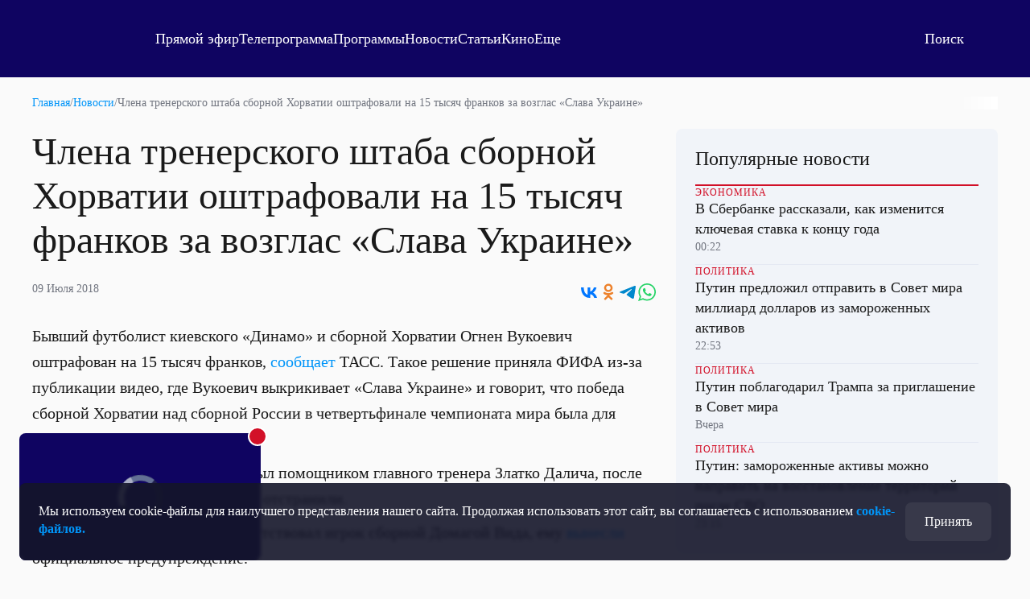

--- FILE ---
content_type: text/html
request_url: https://tns-counter.ru/nc01a**R%3Eundefined*otr_tv/ru/UTF-8/tmsec=otr_tv/163961961***
body_size: 14
content:
EDFE6F09697271F1G1769107953:EDFE6F09697271F1G1769107953

--- FILE ---
content_type: text/html; charset=utf-8
request_url: https://otr.webcaster.pro/schedule?uid=12&type_id=&s=7eb96ea008fb64b1315eea4fe4606140&width=100%25&height=100%25&muted=true
body_size: 842
content:
<!DOCTYPE html>
<html lang="ru">
	<head>
		<meta charset="utf-8" />
		<link href="/assets/schedule-ca36d338441c8c4e19a46bbbdb3990c2.css" media="screen" rel="stylesheet" type="text/css" />
		<script src="/assets/schedule-e06abd7125aed74fcf17b59b7878f8d0.js" type="text/javascript"></script>
	</head>
	<body style="margin:0px;overflow: hidden">
		<script src="https://bl.webcaster.pro/assets.js?type=embed&cid=otr" type="text/javascript"></script><span class="webcaster-player" data-autostart="true" data-autostart_with_sound="false" data-cid="otr" data-client_id="5" data-config="config=https://bl.webcaster.pro/feed/start/free_1c37f8fbae5090b2b2431439853f7598/5_1585122629/2128a50bdd84c139f9150def49a3b5f2/1769151155?sr%3D65%26icons%3D0%26type_id%3D%26seek%3D1769104200" data-height="100%" data-iframe_height="100%" data-iframe_width="100%" data-seeking="true" data-show-pay-window="false" data-tns_heartbeat="true" data-width="100%" href="https://www.webcaster.pro/webcaster_player" id="webcaster_player_e34373">Идет загрузка видео...</span>
		<div class="schedule" style='display:none;'>
			<div data-start="1769083200" data-finish="1769086800" class="program ">
				
			</div>
			<div data-start="1769086800" data-finish="1769090400" class="program ">
				
			</div>
			<div data-start="1769090400" data-finish="1769094000" class="program ">
				
			</div>
			<div data-start="1769094000" data-finish="1769097600" class="program ">
				
			</div>
			<div data-start="1769097600" data-finish="1769101200" class="program ">
				
			</div>
			<div data-start="1769101200" data-finish="1769104800" class="program ">
				
			</div>
			<div data-start="1769104800" data-finish="1769108400" class="program ">
				
			</div>
			<div data-start="1769108400" data-finish="1769112000" class="program ">
				
			</div>
			<div data-start="1769112000" data-finish="1769115600" class="program ">
				
			</div>
			<div data-start="1769115600" data-finish="1769119200" class="program ">
				
			</div>
			<div data-start="1769119200" data-finish="1769122800" class="program ">
				
			</div>
			<div data-start="1769122800" data-finish="1769126400" class="program ">
				
			</div>
			<div data-start="1769126400" data-finish="1769130000" class="program ">
				
			</div>
		</div>
	</body>
</html>


--- FILE ---
content_type: application/javascript
request_url: https://otr-online.ru/public/scripts/5849.js
body_size: 9636
content:
(self.webpackChunk=self.webpackChunk||[]).push([[5849],{5849:function(e,t,r){var n,a,o,i;function l(e){return function(e){if(Array.isArray(e))return b(e)}(e)||function(e){if("undefined"!=typeof Symbol&&null!=e[Symbol.iterator]||null!=e["@@iterator"])return Array.from(e)}(e)||s(e)||function(){throw new TypeError("Invalid attempt to spread non-iterable instance.\nIn order to be iterable, non-array objects must have a [Symbol.iterator]() method.")}()}function u(e,t){var r=Object.keys(e);if(Object.getOwnPropertySymbols){var n=Object.getOwnPropertySymbols(e);t&&(n=n.filter((function(t){return Object.getOwnPropertyDescriptor(e,t).enumerable}))),r.push.apply(r,n)}return r}function c(e,t,r){return(t=g(t))in e?Object.defineProperty(e,t,{value:r,enumerable:!0,configurable:!0,writable:!0}):e[t]=r,e}function s(e,t){if(e){if("string"==typeof e)return b(e,t);var r=Object.prototype.toString.call(e).slice(8,-1);return"Object"===r&&e.constructor&&(r=e.constructor.name),"Map"===r||"Set"===r?Array.from(e):"Arguments"===r||/^(?:Ui|I)nt(?:8|16|32)(?:Clamped)?Array$/.test(r)?b(e,t):void 0}}function b(e,t){(null==t||t>e.length)&&(t=e.length);for(var r=0,n=new Array(t);r<t;r++)n[r]=e[r];return n}function d(e,t){if(!(e instanceof t))throw new TypeError("Cannot call a class as a function")}function f(e,t){for(var r=0;r<t.length;r++){var n=t[r];n.enumerable=n.enumerable||!1,n.configurable=!0,"value"in n&&(n.writable=!0),Object.defineProperty(e,g(n.key),n)}}function h(e,t,r){return t&&f(e.prototype,t),r&&f(e,r),Object.defineProperty(e,"prototype",{writable:!1}),e}function g(e){var t=function(e,t){if("object"!==v(e)||null===e)return e;var r=e[Symbol.toPrimitive];if(void 0!==r){var n=r.call(e,t||"default");if("object"!==v(n))return n;throw new TypeError("@@toPrimitive must return a primitive value.")}return("string"===t?String:Number)(e)}(e,"string");return"symbol"===v(t)?t:String(t)}function v(e){return v="function"==typeof Symbol&&"symbol"==typeof Symbol.iterator?function(e){return typeof e}:function(e){return e&&"function"==typeof Symbol&&e.constructor===Symbol&&e!==Symbol.prototype?"symbol":typeof e},v(e)}i=function(e,t){"use strict";var r=Object.defineProperty,n=function(e,t,n){return function(e,t,n){t in e?r(e,t,{enumerable:!0,configurable:!0,writable:!0,value:n}):e[t]=n}(e,"symbol"!=v(t)?t+"":t,n),n},a=new(function(){function e(){d(this,e)}return h(e,[{key:"background",value:function(e){var t=(arguments.length>1&&void 0!==arguments[1]?arguments[1]:null)||location.origin;return e.includes("blob:")||0===e.indexOf("http")?"background-image: url("+e+")":"background-image: url("+t+e+")"}},{key:"scrollTop",value:function(){window.scrollTo({top:0,behavior:"smooth"})}},{key:"deep",value:function(e){return JSON.parse(JSON.stringify(e))}},{key:"rand",value:function(e,t){return Math.ceil(Math.random()*(t-e)+e)}},{key:"waitDOMElement",value:function(e){return new Promise((function(t){if(document.querySelector(e))return t(document.querySelector(e));var r=new MutationObserver((function(n){document.querySelector(e)&&(t(document.querySelector(e)),r.disconnect())}));r.observe(document.body,{childList:!0,subtree:!0})}))}},{key:"inArray",value:function(e,t){return"object"!=v(t)&&this.isArray(e)?e.includes(t):"string"==typeof e&&-1!==e.indexOf(t)}},{key:"isString",value:function(e){return"string"==typeof e}},{key:"isJson",value:function(e){if("string"==typeof e)try{if(JSON.parse(e))return!0}catch(e){return!1}return!1}},{key:"isEqual",value:function(e,t){var r=arguments.length>2&&void 0!==arguments[2]?arguments[2]:"default";if(Object.keys(e).length!==Object.keys(t).length)return!1;var n=Object.keys(e),a=0;return n.forEach((function(n){return a+="default"===r?e[n]!=t[n]?1:0:e[n]!==t[n]?1:0})),0===a}},{key:"isObj",value:function(e){return"object"==v(e)&&!Array.isArray(e)&&null!==e&&null!=e}},{key:"isNum",value:function(e){return"number"==typeof e||"bigint"==typeof e}},{key:"isArray",value:function(e){return Array.isArray(e)}},{key:"isset",value:function(e){return void 0!==e}},{key:"isEmpty",value:function(e){return null===e||null==e||""===e||!(!Array.isArray(e)||0!==e.length)||"object"==v(e)&&0===Object.keys(e).length||"string"==typeof e&&!e.trim().length||!1===e}},{key:"isEmail",value:function(e){return e.match(/^(([^<>()[\]\\.,;:\s@\"]+(\.[^<>()[\]\\.,;:\s@\"]+)*)|(\".+\"))@((\[[0-9]{1,3}\.[0-9]{1,3}\.[0-9]{1,3}\.[0-9]{1,3}\])|(([a-zA-Z\-0-9]+\.)+[a-zA-Z]{2,}))$/)}},{key:"transliterate",value:function(e){if(e&&e.trim()){var t,r=e.trim(),n=new RegExp("[a-zA-Zа-яА-Я]*(?<symbols>[^a-zA-Zа-яА-Я]+)[a-zA-Zа-яА-Я]*","igv"),a=function(e,t){var r="undefined"!=typeof Symbol&&e[Symbol.iterator]||e["@@iterator"];if(!r){if(Array.isArray(e)||(r=s(e))||t&&e&&"number"==typeof e.length){r&&(e=r);var n=0,a=function(){};return{s:a,n:function(){return n>=e.length?{done:!0}:{done:!1,value:e[n++]}},e:function(e){throw e},f:a}}throw new TypeError("Invalid attempt to iterate non-iterable instance.\nIn order to be iterable, non-array objects must have a [Symbol.iterator]() method.")}var o,i=!0,l=!1;return{s:function(){r=r.call(e)},n:function(){var e=r.next();return i=e.done,e},e:function(e){l=!0,o=e},f:function(){try{i||null==r.return||r.return()}finally{if(l)throw o}}}}(r.matchAll(n));try{for(a.s();!(t=a.n()).done;){var o=t.value;r=r.replace(o.groups.symbols,"-")}}catch(e){a.e(e)}finally{a.f()}"-"===r.substr(r.length-1)&&(r=r.substr(0,r.length-1));for(var i=[],l={а:"a",б:"b",в:"v",г:"g",д:"d",е:"e",ё:"yo",ж:"zh",з:"z",и:"i",й:"i",к:"k",л:"l",м:"m",н:"n",о:"o",п:"p",р:"r",с:"s",т:"t",у:"u",ф:"f",х:"h",ц:"c",ч:"ch",ш:"sh",щ:"shch",ы:"y",ъ:"",ь:"",э:"e",ю:"yu",я:"ya"},u=0;u<r.length;++u)i.push(l[r[u]]||null==l[r[u].toLowerCase()]&&r[u]||l[r[u].toLowerCase()].replace(/^(.)/,(function(e){return e.toLowerCase()})));return i.join("")}}}]),e}()),o=function(){function e(t,r){var a=arguments.length>2&&void 0!==arguments[2]?arguments[2]:{};return d(this,e),n(this,"path",""),n(this,"config",{}),n(this,"queryData",null),n(this,"method",""),n(this,"headers",{}),!!t&&(this.config=this.presetDefault(a),this.path=this.setPath(t,this.config.cors),this.setToken(this.config.withToken),this.queryData=this.config.rawData?r:this.createData(r),this)}return h(e,[{key:"setPath",value:function(e,t){var r="/"===e.charAt(0)||0===e.indexOf("http")?e:"/"+e;return t?r:location.origin+r}},{key:"presetDefault",value:function(e){return function(e){for(var t=1;t<arguments.length;t++){var r=null!=arguments[t]?arguments[t]:{};t%2?u(Object(r),!0).forEach((function(t){c(e,t,r[t])})):Object.getOwnPropertyDescriptors?Object.defineProperties(e,Object.getOwnPropertyDescriptors(r)):u(Object(r)).forEach((function(t){Object.defineProperty(e,t,Object.getOwnPropertyDescriptor(r,t))}))}return e}({cors:!1,withToken:!0,rawData:!1},e)}},{key:"setDefault",value:function(){this.path="",this.queryData=null,this.method="",this.config={},this.headers={}}},{key:"withHeaders",value:function(e){return this.headers=e,this}},{key:"isJson",value:function(e){try{JSON.parse(e)}catch(e){return!1}return!0}},{key:"createData",value:function(e){if(e){var t=new FormData;return Object.keys(e).forEach((function(r){if(null!==e[r])if(Array.isArray(e[r])&&e[r].some((function(e){return e instanceof File}))){var n=e[r].filter((function(e){return!(e instanceof File)})),a=e[r].filter((function(e){return e instanceof File}));t.append(r,JSON.stringify(n));for(var o=0;o<a.length;o++)t.append(r+"_"+o,a[o])}else!["object","array"].includes(v(e[r]))||e[r]instanceof File?t.append(r,e[r]):t.append(r,JSON.stringify(e[r]))})),t}return null}},{key:"getAllHeaders",value:function(e){try{var t={};return e.getAllResponseHeaders().split("\r\n").forEach((function(e){e.length&&(t[e.split(": ")[0]]=e.split(": ")[1])})),t}catch(e){return{}}}},{key:"getAllData",value:function(e){if(this.isJson(e)){var t=JSON.parse(e);return Object.keys(t).length?t:[]}return"object"!=v(e)||Object.keys(e).length?e:[]}},{key:"createResponse",value:function(e,t){return this.setDefault(),{url:e.responseURL,headers:this.getAllHeaders(e),method:t,data:this.getAllData(e.response),code:e.status,status:e.statusText}}},{key:"get",value:function(e){this.prepareQuery("GET",e)}},{key:"post",value:function(e){this.prepareQuery("POST",e)}},{key:"delete",value:function(e){this.prepareQuery("DELETE",e)}},{key:"patch",value:function(e){this.prepareQuery("PATCH",e)}},{key:"put",value:function(e){this.prepareQuery("PUT",e)}},{key:"setToken",value:function(){var e;(!(arguments.length>0&&void 0!==arguments[0])||arguments[0])&&(this.headers["X-Csrf-Token"]=null==(e=document.head.querySelector("[name~=x-csrf-token][content]"))?void 0:e.content)}},{key:"prepareQuery",value:function(e,t){var r=this;this.exec(this.path,e,this.queryData,this.config).then((function(n){t(r.createResponse(n,e))})).catch((function(n){t(r.createResponse(n,e))}))}},{key:"exec",value:function(e,t,r,n){var a=this;return new Promise((function(o){var i=new XMLHttpRequest,l=a.headers;i.withCredentials=a.config.cors,n.responseType&&(i.responseType=n.responseType),i.open(t,e),Object.keys(l).forEach((function(e){return i.setRequestHeader(e,l[e])})),i.send(r),i.onloadend=function(){return o(i)}}))}}]),e}(),i=function(){function e(t){d(this,e),n(this,"instance",null);try{this.instance=t?new Date(t):new Date}catch(e){return console.warn(e),!1}}return h(e,[{key:"format",value:function(e){var t=function(e){return e<10?"0"+e:e},r=["Янв_Январь_Января","Фев_Февраль_Февраля","Мар_Март_Марта","Апр_Апрель_Апреля","Май_Май_Мая","Июн_Июнь_Июня","Июл_Июль_Июля","Авг_Август_Августа","Сен_Сентябрь_Сентября","Окт_Октябрь_Октября","Ноя_Ноябрь_Ноября","Дек_Декабрь_Декабря"],n=["Пн_Понедельник","Вт_Вторник","Ср_Среда","Чт_Четверг","Пт_Пятница","Сб_Суббота","Вс_Воскресенье"];return function(e){switch(e){case"F":return"YYYY-MM-DD HH:mm:ss";case"LT":return"DD.MM.YYYY HH:mm:ss";case"L":return"DD.MM.YYYY";case"TF":return"HH:mm:ss";case"T":return"HH:mm";default:return e}}(e).replace(/X/g,this.instance.getTime()).replace(/YYYY/g,this.instance.getFullYear()).replace(/YY/g,this.instance.getFullYear().toString().slice(2)).replace(/MMMMM/g,r[this.instance.getMonth()].split("_")[2]).replace(/MMMM/g,r[this.instance.getMonth()].split("_")[1]).replace(/MMM/g,r[this.instance.getMonth()].split("_")[0]).replace(/MM/g,t(this.instance.getMonth()+1)).replace(/M/g,this.instance.getMonth()+1).replace(/ddd/g,n[this.isoWeekDay()].split("_")[1]).replace(/dd/g,n[this.isoWeekDay()].split("_")[0]).replace(/d/g,this.isoWeekDay()+1).replace(/DD/g,t(this.instance.getDate())).replace(/D/g,this.instance.getDate()).replace(/HH/g,t(this.instance.getHours())).replace(/H/g,this.instance.getHours()).replace(/mm/g,t(this.instance.getMinutes())).replace(/m/g,this.instance.getMinutes()).replace(/ss/g,t(this.instance.getSeconds())).replace(/s/g,this.instance.getSeconds()).replace(/W/g,this.isoWeek())}},{key:"diff",value:function(e){var t=arguments.length>1&&void 0!==arguments[1]?arguments[1]:"milliseconds",r="now"===e?new Date:new Date(e),n=Math.abs(this.instance-r);switch(t){case"ms":case"millisecond":case"milliseconds":return n;case"s":case"second":case"seconds":return n/1e3;case"m":case"minute":case"minutes":return n/6e4;case"h":case"hour":case"hours":return n/36e5;case"d":case"day":case"days":return n/864e5;case"month":return n/2592e6;case"years":return n/31104e6}}},{key:"year",value:function(e){return e>=0?(this.instance.setYear(e),this):this.instance.getFullYear()}},{key:"month",value:function(e){return e>=0?(this.instance.setMonth(e),this):this.instance.getMonth()}},{key:"quarter",value:function(e){return e>=0?(this.month(3*(e-1)+this.month()%3),this):Math.ceil((this.month()+1)/3)}},{key:"startOf",value:function(e){switch(e){case"day":return this.format("YYYY-MM-DD 00:00:00");case"week":return this.subtract(this.format("d")-1,"day").format("YYYY-MM-DD 00:00:00");case"month":return this.format("YYYY-MM-01 00:00:00");case"year":return this.format("YYYY-01-01 00:00:00");case"quarter":return this.instance=new Date(new Date(this.year(),this.month()-this.month()%3,1).valueOf()),this.format("F")}}},{key:"endOf",value:function(e){switch(e){case"day":return this.format("YYYY-MM-DD 23:59:59");case"week":return this.subtract(this.format("d")-1,"day").add(6,"days").format("YYYY-MM-DD 23:59:59");case"month":return this.format("YYYY-MM-".concat(this.monthDays()," 23:59:59"));case"year":return this.format("YYYY-12-31 23:59:59");case"quarter":return this.instance=new Date(new Date(this.year(),this.month()-this.month()%3+3,1).valueOf()-1),this.format("F")}}},{key:"yearDays",value:function(){var e=new Date(this.startOf("year")),t=new Date(this.endOf("year"));return Math.ceil((t-e)/864e5)}},{key:"yearWeeks",value:function(){var e=new Date(this.startOf("year")),t=new Date(this.endOf("year"));return Math.ceil((t-e)/864e5/7)}},{key:"monthDays",value:function(){return 32-new Date(this.instance.getFullYear(),this.instance.getMonth(),32).getDate()}},{key:"isoWeekDay",value:function(e){var t=e?e.getDay()-1:this.instance.getDay()-1;return-1===t?6:t}},{key:"week",value:function(){return this.isoWeek()}},{key:"isoWeek",value:function(){var e=new Date(this.instance.getFullYear(),0,1),t=e.setDate(e.getDate()-this.isoWeekDay(e)),r=Math.floor((this.instance-new Date(t))/864e5);return Math.floor(r/7)}},{key:"fromNow",value:function(){var e,t=new Date,r=new Date(this.instance),n=Math.abs(t.getTime()-r.getTime())/1e3,a={sec:"секунду_секунды_секунд",min:"минуту_минуты_минут",hours:"час_часа_часов",days:"день_дня_дней",month:"месяц_месяца_месяцев",years:"год_года_лет"},o=function(e,t){switch(e){case"sec":return Math.round(t);case"min":return Math.round(t/60);case"hours":return Math.round(t/3600);case"days":return Math.floor(t/86400);case"month":return Math.floor(t/2592e3);case"years":return Math.floor(t/31104e3)}},i=function(e,t){return"".concat(o(t,e)," ").concat((r=o(t,e),n=a[t].split("_"),r%10==1&&11!==r?n[0]:r>=2&&r<=4||r%10>=2&&r%10<=4?n[1]:n[2])," назад");var r,n};return(e=n)<60?i(e,"sec"):e<3600?i(e,"min"):e<86400?i(e,"hours"):e<2592e3?i(e,"days"):e<31104e3?i(e,"month"):e>=31104e3?i(e,"years"):void 0}},{key:"isAfter",value:function(e){var t=new Date(e);return this.instance.getTime()>t.getTime()}},{key:"isSameOrAfter",value:function(e){var t=new Date(e);return this.instance.getTime()>=t.getTime()}},{key:"isBefore",value:function(e){var t=new Date(e);return this.instance.getTime()<t.getTime()}},{key:"isSameOrBefore",value:function(e){var t=new Date(e);return this.instance.getTime()<=t.getTime()}},{key:"isBetween",value:function(e,t){var r=new Date(e),n=new Date(t);return this.instance.getTime()>r.getTime()&&this.instance.getTime()<n.getTime()}},{key:"isStrongBetween",value:function(e,t){var r=new Date(e),n=new Date(t);return this.instance.getTime()>=r.getTime()&&this.instance.getTime()<=n.getTime()}},{key:"modify",value:function(e,t,r){var n=this,a=function(e,t,r,a){return"+"===a?n.instance[e](t+r):n.instance[e](t-r)};switch(t){case"year":case"years":a("setFullYear",this.instance.getFullYear(),e,r);break;case"month":a("setMonth",this.instance.getMonth(),e,r);break;case"day":case"days":a("setDate",this.instance.getDate(),e,r);break;case"hours":case"hour":a("setHours",this.instance.getHours(),e,r);break;case"minute":case"minutes":a("setMinutes",this.instance.getMinutes(),e,r);break;case"second":case"seconds":a("setSeconds",this.instance.getSeconds(),e,r);break;case"millisecond":case"milliseconds":a("setMilliseconds",this.instance.getMilliseconds(),e,r)}return this}},{key:"add",value:function(e,t){return this.modify(e,t,"+")}},{key:"subtract",value:function(e,t){return this.modify(e,t,"-")}},{key:"timezone",value:function(e,t){return"-"===e?this.subtract(Number(t),"hours").format("YYYY-MM-DD HH:mm:ss"):"+"===e?this.add(Number(t),"hours").format("YYYY-MM-DD HH:mm:ss"):this.format("YYYY-MM-DD HH:mm:ss")}},{key:"utc",value:function(e,t){return"+"===e&&this.subtract(Number(t),"hours").format("YYYY-MM-DD HH:mm:ss"),"-"===e&&this.add(Number(t),"hours").format("YYYY-MM-DD HH:mm:ss"),this.format("YYYY-MM-DD HH:mm:ss")}}]),e}(),b=t.createTextVNode(".gebber-checkbox{display:inline-flex;gap:8px;position:relative;height:24px;align-items:center}.gebber-checkbox input{position:absolute;display:inline-block;top:0;bottom:0;right:0;left:0;height:20px;width:100%;opacity:0;margin:0!important;z-index:2}.gebber-checkbox input+label:hover,.gebber-checkbox input:hover{cursor:pointer}.gebber-checkbox input:hover:not(:disabled)+label::before{border-color:var(--gebber-main-color,#00abff)}.gebber-checkbox input:hover:checked+label::before{opacity:.8}.gebber-checkbox label{color:var(--gebber-text-color,#5c5c5c)}.gebber-checkbox input+label{display:inline-flex;align-items:center;user-select:none}.gebber-checkbox input+label::before{content:'';display:inline-block;width:20px;height:20px;flex-shrink:0;margin-right:10px;flex-grow:0;border:1px solid var(--gebber-border-color,#d1d1d1);border-radius:4px;transition:.3s ease-in-out;background-repeat:no-repeat;background-position:center center;background-size:50% 50%}.gebber-checkbox input:not(:disabled):active+label::before{border:1px solid var(--gebber-border-color,#d1d1d1);transition:.2s ease-in-out;cursor:pointer}.gebber-checkbox input:focus+label::before{border-color:var(--gebber-border-color,#d1d1d1)}.gebber-checkbox input:checked+label::before{border-color:var(--gebber-main-color,#00abff);background-color:var(--gebber-main-color,#00abff);transition:.3s ease-in-out;background-image:url(\"data:image/svg+xml,%3csvg xmlns='http://www.w3.org/2000/svg' viewBox='0 0 8 8'%3e%3cpath fill='%23131313' d='M6.564.75l-3.59 3.612-1.538-1.55L0 4.26 2.974 7.25 8 2.193z'/%3e%3c/svg%3e\")}.gebber-checkbox input:checked+label::before:hover{opacity:.8;transition:.2s ease-in-out;cursor:pointer}.gebber-checkbox input:disabled+label{opacity:.8;pointer-events:none!important}.gebber-checkbox input:not(:disabled):not(:checked)+label:hover::before{border-color:var(--gebber-main-color,#00abff);cursor:pointer}"),f={class:"gebber-checkbox"},g=["name"],p={__name:"GCheckbox",props:{flags:{type:String,default:"true|false"},modelValue:null,name:{type:String,default:""}},emits:["update:modelValue","change"],setup:function(e,r){var n=r.emit,a=e,o=t.computed((function(){return a.modelValue})),i=t.ref(null),l=t.ref(null),u=t.ref(null),c=t.ref(null);function s(e){l.value=e===u.value?u.value:c.value,i.value=e===u.value}return t.watch(o,(function(e){s(e)})),t.onMounted((function(){"true|false"===a.flags?(u.value=!0,c.value=!0):(u.value=a.flags.split("|")[0],c.value=a.flags.split("|")[1]),t.nextTick((function(){return s(a.modelValue)}))})),function(r,a){return t.openBlock(),t.createElementBlock(t.Fragment,null,[(t.openBlock(),t.createBlock(t.resolveDynamicComponent("style"),null,{default:t.withCtx((function(){return[b]})),_:1})),t.createElementVNode("div",f,[t.withDirectives(t.createElementVNode("input",{type:"checkbox",name:e.name,onChange:a[0]||(a[0]=function(e){return t=e.target.checked?u.value:c.value,l.value=t,n("update:modelValue",t),void n("change",t);var t}),"onUpdate:modelValue":a[1]||(a[1]=function(e){return i.value=e})},null,40,g),[[t.vModelCheckbox,i.value]]),t.createElementVNode("label",null,[t.renderSlot(r.$slots,"default")])])],64)}}},m=t.createTextVNode(".gebber-radiobox,.gebber-radiobox input,.gebber-radiobox input+label::before{display:inline-block;height:20px}.gebber-radiobox{position:relative}.gebber-radiobox input{position:absolute;top:0;bottom:0;right:0;left:0;width:100%;opacity:0;margin:0;z-index:2}.gebber-radiobox input+label:hover,.gebber-radiobox input:hover{cursor:pointer}.gebber-radiobox input:hover:not(:disabled)+label::before{border-color:var(--gebber-main-color,#00abff)}.gebber-radiobox input:hover:checked+label::before{opacity:.8}.gebber-radiobox input+label{display:inline-flex;align-items:center;user-select:none}.gebber-radiobox input+label::before{content:'';width:20px;flex-shrink:0;flex-grow:0;border:1px solid var(--gebber-border-color,#d1d1d1);border-radius:20px;margin-right:8px;transition:.3s ease-in-out;background-repeat:no-repeat;background-position:center center;background-size:50% 50%}.gebber-radiobox input:not(:disabled):active+label::before{border:1px solid var(--gebber-border-color,#d1d1d1);transition:.2s ease-in-out;cursor:pointer}.gebber-radiobox input:focus+label::before{border-color:var(--gebber-border-color,#d1d1d1)}.gebber-radiobox input:checked+label::before{border-color:var(--gebber-main-color,#00abff);background-color:var(--gebber-main-color,#00abff);transition:.3s ease-in-out;background-image:url(\"data:image/svg+xml,%3csvg xmlns='http://www.w3.org/2000/svg' viewBox='-4 -4 8 8'%3e%3ccircle r='3' fill='%23fff'/%3e%3c/svg%3e\")}.gebber-radiobox input:checked+label::before:hover{opacity:.8;transition:.2s ease-in-out;cursor:pointer}.gebber-radiobox input:disabled+label{opacity:.8;pointer-events:none!important}.gebber-radiobox input:not(:disabled):not(:checked)+label:hover::before{border-color:var(--gebber-main-color,#00abff);cursor:pointer}"),y={class:"gebber-radiobox"},k=["value","name"],x={__name:"GRadiobox",props:{modelValue:null,value:null,name:{type:String,default:""}},emits:["update:modelValue","change"],setup:function(e,r){var n=r.emit,a=e,o=t.computed((function(){return a.modelValue})),i=t.ref(null);function l(e){i.value=a.value===e?a.value:a.modelValue}return t.watch(o,(function(e){l(e)})),t.onMounted((function(){t.nextTick((function(){return l(a.modelValue)}))})),function(r,o){return t.openBlock(),t.createElementBlock(t.Fragment,null,[(t.openBlock(),t.createBlock(t.resolveDynamicComponent("style"),null,{default:t.withCtx((function(){return[m]})),_:1})),t.createElementVNode("div",y,[t.withDirectives(t.createElementVNode("input",{type:"radio",value:e.value,name:e.name,"onUpdate:modelValue":o[0]||(o[0]=function(e){return i.value=e}),onChange:o[1]||(o[1]=function(e){return t=e,i.value=t.target.checked?a.value:a.modelValue,n("update:modelValue",i.value),void n("change",i.value);var t})},null,40,k),[[t.vModelRadio,i.value]]),t.createElementVNode("label",null,[t.renderSlot(r.$slots,"default")])])],64)}}},w=t.createTextVNode(".gebber-paginator{display:flex;margin:20px 0;align-items:center;justify-content:center}.gebber-paginator-list{display:flex;align-items:center}.gebber-paginator-list-item{display:block;padding:5px 11px;box-sizing:border-box;border-radius:4px;background-color:var(--gebber-background-color,#efefef);color:var(--gebber-text-color,#2a2a2a);margin-right:10px}.gebber-paginator-list-item.no-hover{pointer-events:none;background-color:transparent!important}.gebber-paginator-list-item.selected{background-color:var(--gebber-picked-background-color,#00abff)!important;color:var(--gebber-picked-color,#fff)!important}.gebber-paginator-list-item:last-child{margin-right:0}.gebber-paginator-list-item:hover{cursor:pointer;transition:.1s linear;background-color:var(--gebber-main-hover-color,#00abff);color:var(--gebber-text-hover-color,#fff)}.gebber-paginator-list-item:not(:hover){transition:.1s linear;background-color:var(--gebber-background-color,#efefef);color:var(--gebber-text-color,#2a2a2a)}"),D={key:0,class:"gebber-paginator"},M={class:"gebber-paginator-list"},Y=["onClick"],_={__name:"GPaginator",props:{defaultPage:{type:Number,default:1},maxOffset:{type:Number,default:1},maxLen:{type:Number,default:7}},emits:["on-select-page"],setup:function(e,r){var n=r.emit,a=e,o=t.computed((function(){return a.maxOffset}));t.watch(o,(function(e){c(a.defaultPage,!0)}));var i=t.ref([]),u=t.ref(null);function c(e){var t=arguments.length>1&&void 0!==arguments[1]&&arguments[1];if(e!==u.value||t){t&&(i.value=[],u.value=a.defaultPage);var r=function(e,t){return e>t?t:e}(a.maxLen,a.maxOffset),n=e,o=function(e,t,r,n){return e.length?"..."===e[1]?e[2]:e[0]:1!==t?t<n-r?t-2:t-(r-(n-t)):t}(i.value,a.defaultPage,r,a.maxOffset);if(i.value.length){var l=s(u.value,n,o,r,a.maxOffset);i.value=b(l.start,l.len,l.addFirst,l.addLast)}else{o+r>=a.maxOffset&&r>a.maxLen&&(n=a.maxOffset-r),a.maxOffset<=a.maxLen+2&&(r=a.maxOffset);var c=s(u.value,n,o,r,a.maxOffset);i.value=b(c.start,c.len,c.addFirst,c.addLast)}u.value=e}}function s(e,t,r,n,a){var o={start:r,len:n,addFirst:null,addLast:null};return(t-r>2&&t-e>0||t-e<0&&r+1>=t)&&(o.start=t-2),o.start+n>a&&(o.start=a-n+1),o.start<1&&(o.start=1),t>4&&n<a&&(o.addFirst=1),t<a-5&&n<a&&o.start+n<a&&(o.addLast=a),o}function b(){for(var e=arguments.length>0&&void 0!==arguments[0]?arguments[0]:1,t=arguments.length>1&&void 0!==arguments[1]?arguments[1]:1,r=arguments.length>2&&void 0!==arguments[2]?arguments[2]:null,n=arguments.length>3&&void 0!==arguments[3]?arguments[3]:null,a=[],o=0;o<t;o++)a.push(e+o);return r&&(a=[r,"..."].concat(l(a))),n&&(a=[].concat(l(a),["...",n])),a}return t.onMounted((function(){c(a.defaultPage)})),function(e,r){return t.openBlock(),t.createElementBlock(t.Fragment,null,[(t.openBlock(),t.createBlock(t.resolveDynamicComponent("style"),null,{default:t.withCtx((function(){return[w]})),_:1})),i.value.length?(t.openBlock(),t.createElementBlock("div",D,[t.createElementVNode("div",M,[(t.openBlock(!0),t.createElementBlock(t.Fragment,null,t.renderList(i.value,(function(e){return t.openBlock(),t.createElementBlock("span",{class:t.normalizeClass(["gebber-paginator-list-item",{"no-hover":"string"==typeof e,selected:e===u.value}]),onClick:function(t){return n("on-select-page",r=e),void c(r);var r}},t.toDisplayString(e),11,Y)})),256))])])):t.createCommentVNode("",!0)],64)}}},O=t.createTextVNode(".gebber-select-input-arrow,.gebber-select-input-clear{background-size:100%;top:0;bottom:0;margin:auto;transition:.2s linear;transform:rotate(0)}.gebber-select-checkbox.checked+label::before,.gebber-select-checkbox:focus:not(:checked)+label::before{border-color:var(--gebber-main-color,#00abff)}.gebber-select,.gebber-select-input{position:relative}.gebber-select input{padding-right:32px;box-sizing:border-box}.gebber-select-list{display:flex;flex-direction:column;border:1px solid var(--gebber-border-color,#d1d1d1);background-color:var(--gebber-input-color,#fafafa);max-height:400px;overflow-x:hidden;overflow-y:auto;max-width:100%;position:absolute;z-index:200;left:0;right:0}.gebber-select-list-item{display:flex;flex-direction:row;gap:8px;cursor:pointer;align-items:center;padding:3px 6px;overflow:hidden;max-width:100%;white-space:nowrap;min-height:25px}.gebber-select-list-item:hover{background-color:var(--gebber-gray-color,#3ebdfc);color:var(--gebber-text-color,#2a2a2a)}.gebber-select-input-arrow{background-image:url(\"data:image/svg+xml,%3Csvg xmlns='http://www.w3.org/2000/svg' width='24' height='24' viewBox='0 0 24 24' fill='none' stroke='currentColor' stroke-width='2' stroke-linecap='round' stroke-linejoin='round'%3E%3Cpolyline points='6 9 12 15 18 9'%3E%3C/polyline%3E%3C/svg%3E\");position:absolute;right:4px;display:inline-block;height:15px;width:15px}.gebber-select-input-arrow.dark-mode{background-image:url(\"data:image/svg+xml,%3Csvg xmlns='http://www.w3.org/2000/svg' width='24' height='24' viewBox='0 0 24 24' fill='none' stroke='%23747474' stroke-width='2' stroke-linecap='round' stroke-linejoin='round'%3E%3Cpolyline points='6 9 12 15 18 9'%3E%3C/polyline%3E%3C/svg%3E\")}.gebber-select-input-arrow.active{transform:rotate(-180deg)}.gebber-select-input-clear{background-image:url(\"data:image/svg+xml,%3Csvg xmlns='http://www.w3.org/2000/svg' width='24' height='24' viewBox='0 0 24 24' fill='none' stroke='currentColor' stroke-width='2' stroke-linecap='round' stroke-linejoin='round'%3E%3Cline x1='18' y1='6' x2='6' y2='18'%3E%3C/line%3E%3Cline x1='6' y1='6' x2='18' y2='18'%3E%3C/line%3E%3C/svg%3E\");position:absolute;right:20px;display:inline-block;height:13px;width:13px;cursor:pointer}.gebber-select-input-clear.dark-mode{background-image:url(\"data:image/svg+xml,%3Csvg xmlns='http://www.w3.org/2000/svg' width='24' height='24' viewBox='0 0 24 24' fill='none' stroke='%23747474' stroke-width='2' stroke-linecap='round' stroke-linejoin='round'%3E%3Cline x1='18' y1='6' x2='6' y2='18'%3E%3C/line%3E%3Cline x1='6' y1='6' x2='18' y2='18'%3E%3C/line%3E%3C/svg%3E\")}.gebber-select-checkbox{position:absolute;z-index:-1;opacity:0}.gebber-select-checkbox+label{display:inline-flex;align-items:center;user-select:none}.gebber-select-checkbox+label::before{content:'';display:inline-block;width:1em;height:1em;flex-shrink:0;flex-grow:0;border:1px solid var(--gebber-border-color,#d1d1d1);border-radius:.25em;margin-right:.5em;background-repeat:no-repeat;background-position:center center;background-size:50% 50%}.gebber-select-checkbox:not(:disabled):not(:checked)+label:hover::before{border-color:var(--gebber-border-color,#d1d1d1)}.gebber-select-checkbox:not(:disabled):active+label::before{background-color:var(--gebber-border-color,#d1d1d1);border-color:var(--gebber-border-color,#d1d1d1)}.gebber-select-checkbox.checked+label::before{background-color:var(--gebber-main-color,#00abff);background-image:url(\"data:image/svg+xml,%3csvg xmlns='http://www.w3.org/2000/svg' viewBox='0 0 8 8'%3e%3cpath fill='%23fff' d='M6.564.75l-3.59 3.612-1.538-1.55L0 4.26 2.974 7.25 8 2.193z'/%3e%3c/svg%3e\")}.gebber-select-checkbox:disabled+label::before{background-color:var(--gebber-border-color,#d1d1d1)}"),E=["id"],C={class:"gebber-select-input"},S=["placeholder","readonly"],T={class:"gebber-select-list"},j=["onClick"],A=["id","name"],B=["for"],V={__name:"GSelect",props:{list:{type:Array,default:function(){return[]}},label:{type:String,default:"name"},labelMethod:null,placeholder:{type:String,default:""},modelValue:null,value:null,selectorClass:{type:String,default:""},multiple:void 0,clearable:void 0,dark:void 0,searchable:void 0,class:void 0},emits:["update:modelValue","change"],setup:function(e,r){var n=r.emit,a=e,o=t.ref(!1),i=t.ref(!1),u=t.ref(!1),c=t.ref(null),s=t.ref(null),b=t.ref(null),d=t.ref([]),f=t.ref("default"),h=t.ref(!1),g=t.ref(""),p=t.computed((function(){return a.modelValue})),m=t.computed((function(){return a.list}));function y(e){t.nextTick((function(){return e.target.closest(D(!0))?function(e){if(e.target.hasAttribute("delete-button"))return f.value="removing",s.value=null,void M(null,!0);"selecting"===f.value?f.value=o.value?"focused":"default":f.value="focused"}(e):(f.value="default",void k("blur"))}))}function k(e){"focus"===e&&i.value&&(s.value=null),"blur"===e&&["default","removing"].includes(f.value)&&(s.value=x())}function x(){var e=w(c.value);return Array.isArray(e)?e.length?e.join(", "):null:e}function w(e){var t=a.label?a.label:"name",r=function(e,t,r){return r?r(e):String(e[t])};return Array.isArray(e)?_(e)?e.map((function(e){return r(e,t,a.labelMethod)})):e:"object"!=v(e)||Array.isArray(e)||null===e||null==e?null===e||null==e?null:String(e):r(e,t,a.labelMethod)}function D(){var e=arguments.length>0&&void 0!==arguments[0]&&arguments[0];return b.value||(b.value="gebber-select-"+Math.ceil(999999e4*Math.random()+9999)),e?"#"+b.value:b.value}function M(e){var t=arguments.length>1&&void 0!==arguments[1]&&arguments[1];if(o.value&&!c.value&&(c.value=[]),e&&o.value&&!Array.isArray(e)){var r=c.value.findIndex((function(t){return V(t,e)}));r>=0?c.value.splice(r,1):c.value.push(e),c.value.length||(c.value=null)}else Array.isArray(e)&&!e.length?c.value=null:c.value=e;t&&(n("update:modelValue",c.value),n("change",c.value))}function Y(e){var t=arguments.length>1&&void 0!==arguments[1]?arguments[1]:"",r=_(e),n=function(e){try{return String(e).toLowerCase()}catch(t){return e}};return e.length?l(e.filter((function(e){return r?n(w(e)).includes(n(t)):n(e).includes(n(t))})).map((function(e){return{value:e,name:w(e)}}))):[]}function _(e){return Array.isArray(e)&&e.some((function(e){return"object"==v(e)}))}function V(e,t){if(Object.keys(e).length!==Object.keys(t).length)return!1;var r=Object.keys(e),n=0;return r.forEach((function(r){return n+=e[r]!=t[r]?1:0})),0===n}return t.watch(m,(function(e){d.value=Y(e)})),t.watch(p,(function(e){"default"===f.value&&(M(e,!1),s.value=x())})),t.onMounted((function(){b.value=D(),o.value=void 0!==a.multiple,u.value=void 0!==a.clearable,i.value=void 0!==a.searchable,h.value=void 0!==a.dark,g.value=void 0!==a.class?a.class:"",d.value=Y(a.list),a.value&&!a.modelValue?M(a.value,!1):M(a.modelValue,!1),t.nextTick((function(){document.addEventListener("click",y),s.value=x()}))})),function(r,n){return t.openBlock(),t.createElementBlock(t.Fragment,null,[(t.openBlock(),t.createBlock(t.resolveDynamicComponent("style"),null,{default:t.withCtx((function(){return[O]})),_:1})),t.createElementVNode("div",{class:t.normalizeClass(["gebber-select",[{"dark-mode":h.value},{"gebber-select-active":"focused"===f.value},g.value,e.selectorClass]]),id:D()},[t.createElementVNode("div",C,[t.withDirectives(t.createElementVNode("input",{type:"text",placeholder:c.value?"":e.placeholder,"onUpdate:modelValue":n[0]||(n[0]=function(e){return s.value=e}),readonly:!i.value&&"readonly",onFocus:n[1]||(n[1]=function(e){return k("focus")}),onBlur:n[2]||(n[2]=function(e){return k("blur")}),onInput:n[3]||(n[3]=function(e){d.value=Y(a.list,s.value)})},null,40,S),[[t.vModelText,s.value]]),t.createElementVNode("div",{class:t.normalizeClass(["gebber-select-input-arrow",[{active:"focused"===f.value},{"dark-mode":h.value}]])},null,2),c.value&&u.value?(t.openBlock(),t.createElementBlock("div",{key:0,class:t.normalizeClass(["gebber-select-input-clear",{"dark-mode":h.value}]),"delete-button":""},null,2)):t.createCommentVNode("",!0)]),t.withDirectives(t.createElementVNode("div",T,[(t.openBlock(!0),t.createElementBlock(t.Fragment,null,t.renderList(d.value,(function(e){return t.openBlock(),t.createElementBlock("div",{class:"gebber-select-list-item",onClick:function(t){return r=e.value,f.value="selecting",d.value=Y(a.list),M(r,!0),void(s.value=x());var r}},[o.value?(t.openBlock(),t.createElementBlock("input",{key:0,class:t.normalizeClass(["gebber-select-checkbox",{checked:(r=e.value,!!c.value&&c.value.findIndex((function(e){return V(e,r)}))>=0)}]),type:"checkbox",id:e.name,name:e.name,onClick:n[4]||(n[4]=function(e){return e.preventDefault()})},null,10,A)):t.createCommentVNode("",!0),t.createElementVNode("label",{for:e.name,onClick:n[5]||(n[5]=function(e){return e.preventDefault()})},null,8,B),t.createTextVNode(" "+t.toDisplayString(e.name),1)],8,j);var r})),256))],512),[[t.vShow,"focused"===f.value]])],10,E)],64)}}};p.install=function(e){return e.component(p.__name,p)},x.install=function(e){return e.component(x.__name,x)},_.install=function(e){return e.component(_.__name,_)},V.install=function(e){return e.component(V.__name,V)},e.Epoch=function(e){return new i(e)},e.GCheckbox=p,e.GPaginator=_,e.GRadiobox=x,e.GSelect=V,e.Http=function(e){return new o(e,arguments.length>1&&void 0!==arguments[1]?arguments[1]:null,arguments.length>2&&void 0!==arguments[2]?arguments[2]:{})},e._=a,Object.defineProperties(e,c({__esModule:{value:!0}},Symbol.toStringTag,{value:"Module"}))},"object"==v(t)?i(t,r(2117)):(a=[t,r(2117)],void 0===(o="function"==typeof(n=i)?n.apply(t,a):n)||(e.exports=o))}}]);

--- FILE ---
content_type: application/javascript
request_url: https://cdn.otr-online.ru/public/scripts/index.js?v=20260106175940
body_size: 83270
content:
/*! For license information please see index.js.LICENSE.txt */
(()=>{"use strict";var e,t={7413:(e,t,n)=>{function r(e){return r="function"==typeof Symbol&&"symbol"==typeof Symbol.iterator?function(e){return typeof e}:function(e){return e&&"function"==typeof Symbol&&e.constructor===Symbol&&e!==Symbol.prototype?"symbol":typeof e},r(e)}function o(e,t){for(var n=0;n<t.length;n++){var r=t[n];r.enumerable=r.enumerable||!1,r.configurable=!0,"value"in r&&(r.writable=!0),Object.defineProperty(e,i(r.key),r)}}function i(e){var t=function(e,t){if("object"!==r(e)||null===e)return e;var n=e[Symbol.toPrimitive];if(void 0!==n){var o=n.call(e,t||"default");if("object"!==r(o))return o;throw new TypeError("@@toPrimitive must return a primitive value.")}return("string"===t?String:Number)(e)}(e,"string");return"symbol"===r(t)?t:String(t)}n.d(t,{Z:()=>c,u:()=>a});var s=function(){function e(t){!function(e,t){if(!(e instanceof t))throw new TypeError("Cannot call a class as a function")}(this,e),function(e,t,n){(t=i(t))in e?Object.defineProperty(e,t,{value:n,enumerable:!0,configurable:!0,writable:!0}):e[t]=n}(this,"instance",null);try{this.instance=this.__Date(t)}catch(e){return console.warn(e),!1}}var t,n,r;return t=e,n=[{key:"__Date",value:function(e){if(!e)return new Date;var t=new Date(e);return this.isValid(t)||(t=new Date(e.replace(/-/g,"/"))),t}},{key:"isValid",value:function(e){return e instanceof Date&&!isNaN(e)}},{key:"format",value:function(e){var t=function(e){switch(e){case"F":return"YYYY-MM-DD HH:mm:ss";case"LT":return"DD.MM.YYYY HH:mm:ss";case"L":return"DD.MM.YYYY";case"TF":return"HH:mm:ss";case"T":return"HH:mm";default:return e}}(e),n=function(e){return e<10?"0"+e:e},r=["Янв_Январь_Января","Фев_Февраль_Февраля","Мар_Март_Марта","Апр_Апрель_Апреля","Май_Май_Мая","Июн_Июнь_Июня","Июл_Июль_Июля","Авг_Август_Августа","Сен_Сентябрь_Сентября","Окт_Октябрь_Октября","Ноя_Ноябрь_Ноября","Дек_Декабрь_Декабря"],o=["Пн_Понедельник","Вт_Вторник","Ср_Среда","Чт_Четверг","Пт_Пятница","Сб_Суббота","Вс_Воскресенье"];return t.replace(/X/g,this.instance.getTime()).replace(/YYYY/g,this.instance.getFullYear()).replace(/YY/g,this.instance.getFullYear().toString().slice(2)).replace(/MMMMM/g,r[this.instance.getMonth()].split("_")[2]).replace(/MMMM/g,r[this.instance.getMonth()].split("_")[1]).replace(/MMM/g,r[this.instance.getMonth()].split("_")[0]).replace(/MM/g,n(this.instance.getMonth()+1)).replace(/M/g,this.instance.getMonth()+1).replace(/ddd/g,o[this.isoWeekDay()].split("_")[1]).replace(/dd/g,o[this.isoWeekDay()].split("_")[0]).replace(/d/g,this.isoWeekDay()+1).replace(/DD/g,n(this.instance.getDate())).replace(/D/g,this.instance.getDate()).replace(/HH/g,n(this.instance.getHours())).replace(/H/g,this.instance.getHours()).replace(/mm/g,n(this.instance.getMinutes())).replace(/m/g,this.instance.getMinutes()).replace(/ss/g,n(this.instance.getSeconds())).replace(/s/g,this.instance.getSeconds()).replace(/W/g,this.isoWeek())}},{key:"diff",value:function(e){var t=arguments.length>1&&void 0!==arguments[1]?arguments[1]:"milliseconds",n=this.__Date(e),r=Math.abs(this.instance-n);switch(t){case"milliseconds":return r;case"seconds":return r/1e3;case"minutes":return r/6e4;case"hours":return r/36e5;case"days":return r/864e5;case"month":return r/2592e6;case"years":return r/31104e6}}},{key:"year",value:function(e){return e>=0?(this.instance.setYear(e),this):this.instance.getFullYear()}},{key:"month",value:function(e){return e>=0?(this.instance.setMonth(e),this):this.instance.getMonth()}},{key:"quarter",value:function(e){return e>=0?(this.month(3*(e-1)+this.month()%3),this):Math.ceil((this.month()+1)/3)}},{key:"startOf",value:function(e){switch(e){case"day":return this.format("YYYY-MM-DD 00:00:00");case"week":return this.subtract(this.format("d")-1,"day").format("YYYY-MM-DD 00:00:00");case"month":return this.format("YYYY-MM-01 00:00:00");case"year":return this.format("YYYY-01-01 00:00:00");case"quarter":return this.instance=this.__Date(this.__Date(this.year(),this.month()-this.month()%3,1).valueOf()),this.format("F")}}},{key:"endOf",value:function(e){switch(e){case"day":return this.format("YYYY-MM-DD 23:59:59");case"week":return this.subtract(this.format("d")-1,"day").add(6,"days").format("YYYY-MM-DD 23:59:59");case"month":return this.format("YYYY-MM-".concat(this.monthDays()," 23:59:59"));case"year":return this.format("YYYY-12-31 23:59:59");case"quarter":return this.instance=this.__Date(this.__Date(this.year(),this.month()-this.month()%3+3,1).valueOf()-1),this.format("F")}}},{key:"yearDays",value:function(){var e=this.__Date(this.startOf("year")),t=this.__Date(this.endOf("year"));return Math.ceil((t-e)/864e5)}},{key:"yearWeeks",value:function(){var e=this.__Date(this.startOf("year")),t=this.__Date(this.endOf("year"));return Math.ceil((t-e)/864e5/7)}},{key:"monthDays",value:function(){return 32-this.__Date(this.instance.getFullYear(),this.instance.getMonth(),32).getDate()}},{key:"isoWeekDay",value:function(e){var t=e?e.getDay()-1:this.instance.getDay()-1;return-1===t?6:t}},{key:"isoWeek",value:function(){var e=this.__Date(this.instance.getFullYear(),0,1),t=e.setDate(e.getDate()-this.isoWeekDay(e)),n=Math.floor((this.instance-this.__Date(t))/864e5)+1;return Math.ceil(n/7)}},{key:"fromNow",value:function(){var e,t=this.__Date(),n=this.__Date(this.instance),r=Math.abs(t.getTime()-n.getTime())/1e3,o={sec:"секунду_секунды_секунд",min:"минуту_минуты_минут",hours:"час_часа_часов",days:"день_дня_дней",month:"месяц_месяца_месяцев",years:"год_года_лет"},i=function(e,t){switch(e){case"sec":return Math.round(t);case"min":return Math.round(t/60);case"hours":return Math.round(t/3600);case"days":return Math.floor(t/86400);case"month":return Math.floor(t/2592e3);case"years":return Math.floor(t/31104e3)}},s=function(e,t){return"".concat(i(t,e)," ").concat((n=i(t,e),r=o[t].split("_"),n%10==1&&11!==n?r[0]:n>=2&&n<=4||n%10>=2&&n%10<=4&&n>20?r[1]:r[2])," назад");var n,r};return(e=r)<60?s(e,"sec"):e<3600?s(e,"min"):e<86400?s(e,"hours"):e<2592e3?s(e,"days"):e<31104e3?s(e,"month"):e>=31104e3?s(e,"years"):void 0}},{key:"isAfter",value:function(e){var t=this.__Date(e);return this.instance.getTime()>t.getTime()}},{key:"isSameOrAfter",value:function(e){var t=this.__Date(e);return this.instance.getTime()>=t.getTime()}},{key:"isBefore",value:function(e){var t=this.__Date(e);return this.instance.getTime()<t.getTime()}},{key:"isSameOrBefore",value:function(e){var t=this.__Date(e);return this.instance.getTime()<=t.getTime()}},{key:"isBetween",value:function(e,t){var n=this.__Date(e),r=this.__Date(t);return this.instance.getTime()>n.getTime()&&this.instance.getTime()<r.getTime()}},{key:"isStrongBetween",value:function(e,t){var n=this.__Date(e),r=this.__Date(t);return this.instance.getTime()>=n.getTime()&&this.instance.getTime()<=r.getTime()}},{key:"modify",value:function(e,t,n){var r=this,o=function(e,t,n,o){return"+"===o?r.instance[e](t+n):r.instance[e](t-n)};switch(t){case"year":case"years":o("setFullYear",this.instance.getFullYear(),e,n);break;case"month":o("setMonth",this.instance.getMonth(),e,n);break;case"day":case"days":o("setDate",this.instance.getDate(),e,n);break;case"hours":case"hour":o("setHours",this.instance.getHours(),e,n);break;case"minute":case"minutes":o("setMinutes",this.instance.getMinutes(),e,n);break;case"second":case"seconds":o("setSeconds",this.instance.getSeconds(),e,n);break;case"millisecond":case"milliseconds":o("setMilliseconds",this.instance.getMilliseconds(),e,n)}return this}},{key:"add",value:function(e,t){return this.modify(e,t,"+")}},{key:"subtract",value:function(e,t){return this.modify(e,t,"-")}},{key:"timezone",value:function(e,t){return"-"===e?this.subtract(Number(t),"hours").format("YYYY-MM-DD HH:mm:ss"):"+"===e?this.add(Number(t),"hours").format("YYYY-MM-DD HH:mm:ss"):this.format("YYYY-MM-DD HH:mm:ss")}},{key:"utc",value:function(){return(new Date).toISOString().replace("T"," ").slice(0,19)}}],n&&o(t.prototype,n),r&&o(t,r),Object.defineProperty(t,"prototype",{writable:!1}),e}(),a=function(e){return new s(e)},c=function(e){return e.config.globalProperties.$epoch=a}},6959:(e,t)=>{t.Z=(e,t)=>{const n=e.__vccOpts||e;for(const[e,r]of t)n[e]=r;return n}},9414:(e,t,n)=>{n.d(t,{Z:()=>i});var r=n(2117),o=["href","target"];const i={__name:"card",props:{blank:{type:Boolean,default:!1},item:{type:Object,default:function(){return{}}}},setup:function(e){return function(t,n){return(0,r.openBlock)(),(0,r.createElementBlock)("a",{class:"pages-card",href:e.item.link,target:e.blank?"_blank":"_self"},[(0,r.renderSlot)(t.$slots,"default")],8,o)}}}},8604:(e,t,n)=>{n.d(t,{Z:()=>u});var r=n(2117);function o(e){return o="function"==typeof Symbol&&"symbol"==typeof Symbol.iterator?function(e){return typeof e}:function(e){return e&&"function"==typeof Symbol&&e.constructor===Symbol&&e!==Symbol.prototype?"symbol":typeof e},o(e)}function i(){i=function(){return t};var e,t={},n=Object.prototype,r=n.hasOwnProperty,s=Object.defineProperty||function(e,t,n){e[t]=n.value},a="function"==typeof Symbol?Symbol:{},c=a.iterator||"@@iterator",l=a.asyncIterator||"@@asyncIterator",u=a.toStringTag||"@@toStringTag";function f(e,t,n){return Object.defineProperty(e,t,{value:n,enumerable:!0,configurable:!0,writable:!0}),e[t]}try{f({},"")}catch(e){f=function(e,t,n){return e[t]=n}}function d(e,t,n,r){var o=t&&t.prototype instanceof b?t:b,i=Object.create(o.prototype),a=new L(r||[]);return s(i,"_invoke",{value:T(e,n,a)}),i}function p(e,t,n){try{return{type:"normal",arg:e.call(t,n)}}catch(e){return{type:"throw",arg:e}}}t.wrap=d;var h="suspendedStart",m="suspendedYield",g="executing",v="completed",y={};function b(){}function _(){}function w(){}var k={};f(k,c,(function(){return this}));var S=Object.getPrototypeOf,x=S&&S(S(M([])));x&&x!==n&&r.call(x,c)&&(k=x);var E=w.prototype=b.prototype=Object.create(k);function C(e){["next","throw","return"].forEach((function(t){f(e,t,(function(e){return this._invoke(t,e)}))}))}function O(e,t){function n(i,s,a,c){var l=p(e[i],e,s);if("throw"!==l.type){var u=l.arg,f=u.value;return f&&"object"==o(f)&&r.call(f,"__await")?t.resolve(f.__await).then((function(e){n("next",e,a,c)}),(function(e){n("throw",e,a,c)})):t.resolve(f).then((function(e){u.value=e,a(u)}),(function(e){return n("throw",e,a,c)}))}c(l.arg)}var i;s(this,"_invoke",{value:function(e,r){function o(){return new t((function(t,o){n(e,r,t,o)}))}return i=i?i.then(o,o):o()}})}function T(t,n,r){var o=h;return function(i,s){if(o===g)throw new Error("Generator is already running");if(o===v){if("throw"===i)throw s;return{value:e,done:!0}}for(r.method=i,r.arg=s;;){var a=r.delegate;if(a){var c=N(a,r);if(c){if(c===y)continue;return c}}if("next"===r.method)r.sent=r._sent=r.arg;else if("throw"===r.method){if(o===h)throw o=v,r.arg;r.dispatchException(r.arg)}else"return"===r.method&&r.abrupt("return",r.arg);o=g;var l=p(t,n,r);if("normal"===l.type){if(o=r.done?v:m,l.arg===y)continue;return{value:l.arg,done:r.done}}"throw"===l.type&&(o=v,r.method="throw",r.arg=l.arg)}}}function N(t,n){var r=n.method,o=t.iterator[r];if(o===e)return n.delegate=null,"throw"===r&&t.iterator.return&&(n.method="return",n.arg=e,N(t,n),"throw"===n.method)||"return"!==r&&(n.method="throw",n.arg=new TypeError("The iterator does not provide a '"+r+"' method")),y;var i=p(o,t.iterator,n.arg);if("throw"===i.type)return n.method="throw",n.arg=i.arg,n.delegate=null,y;var s=i.arg;return s?s.done?(n[t.resultName]=s.value,n.next=t.nextLoc,"return"!==n.method&&(n.method="next",n.arg=e),n.delegate=null,y):s:(n.method="throw",n.arg=new TypeError("iterator result is not an object"),n.delegate=null,y)}function B(e){var t={tryLoc:e[0]};1 in e&&(t.catchLoc=e[1]),2 in e&&(t.finallyLoc=e[2],t.afterLoc=e[3]),this.tryEntries.push(t)}function A(e){var t=e.completion||{};t.type="normal",delete t.arg,e.completion=t}function L(e){this.tryEntries=[{tryLoc:"root"}],e.forEach(B,this),this.reset(!0)}function M(t){if(t||""===t){var n=t[c];if(n)return n.call(t);if("function"==typeof t.next)return t;if(!isNaN(t.length)){var i=-1,s=function n(){for(;++i<t.length;)if(r.call(t,i))return n.value=t[i],n.done=!1,n;return n.value=e,n.done=!0,n};return s.next=s}}throw new TypeError(o(t)+" is not iterable")}return _.prototype=w,s(E,"constructor",{value:w,configurable:!0}),s(w,"constructor",{value:_,configurable:!0}),_.displayName=f(w,u,"GeneratorFunction"),t.isGeneratorFunction=function(e){var t="function"==typeof e&&e.constructor;return!!t&&(t===_||"GeneratorFunction"===(t.displayName||t.name))},t.mark=function(e){return Object.setPrototypeOf?Object.setPrototypeOf(e,w):(e.__proto__=w,f(e,u,"GeneratorFunction")),e.prototype=Object.create(E),e},t.awrap=function(e){return{__await:e}},C(O.prototype),f(O.prototype,l,(function(){return this})),t.AsyncIterator=O,t.async=function(e,n,r,o,i){void 0===i&&(i=Promise);var s=new O(d(e,n,r,o),i);return t.isGeneratorFunction(n)?s:s.next().then((function(e){return e.done?e.value:s.next()}))},C(E),f(E,u,"Generator"),f(E,c,(function(){return this})),f(E,"toString",(function(){return"[object Generator]"})),t.keys=function(e){var t=Object(e),n=[];for(var r in t)n.push(r);return n.reverse(),function e(){for(;n.length;){var r=n.pop();if(r in t)return e.value=r,e.done=!1,e}return e.done=!0,e}},t.values=M,L.prototype={constructor:L,reset:function(t){if(this.prev=0,this.next=0,this.sent=this._sent=e,this.done=!1,this.delegate=null,this.method="next",this.arg=e,this.tryEntries.forEach(A),!t)for(var n in this)"t"===n.charAt(0)&&r.call(this,n)&&!isNaN(+n.slice(1))&&(this[n]=e)},stop:function(){this.done=!0;var e=this.tryEntries[0].completion;if("throw"===e.type)throw e.arg;return this.rval},dispatchException:function(t){if(this.done)throw t;var n=this;function o(r,o){return a.type="throw",a.arg=t,n.next=r,o&&(n.method="next",n.arg=e),!!o}for(var i=this.tryEntries.length-1;i>=0;--i){var s=this.tryEntries[i],a=s.completion;if("root"===s.tryLoc)return o("end");if(s.tryLoc<=this.prev){var c=r.call(s,"catchLoc"),l=r.call(s,"finallyLoc");if(c&&l){if(this.prev<s.catchLoc)return o(s.catchLoc,!0);if(this.prev<s.finallyLoc)return o(s.finallyLoc)}else if(c){if(this.prev<s.catchLoc)return o(s.catchLoc,!0)}else{if(!l)throw new Error("try statement without catch or finally");if(this.prev<s.finallyLoc)return o(s.finallyLoc)}}}},abrupt:function(e,t){for(var n=this.tryEntries.length-1;n>=0;--n){var o=this.tryEntries[n];if(o.tryLoc<=this.prev&&r.call(o,"finallyLoc")&&this.prev<o.finallyLoc){var i=o;break}}i&&("break"===e||"continue"===e)&&i.tryLoc<=t&&t<=i.finallyLoc&&(i=null);var s=i?i.completion:{};return s.type=e,s.arg=t,i?(this.method="next",this.next=i.finallyLoc,y):this.complete(s)},complete:function(e,t){if("throw"===e.type)throw e.arg;return"break"===e.type||"continue"===e.type?this.next=e.arg:"return"===e.type?(this.rval=this.arg=e.arg,this.method="return",this.next="end"):"normal"===e.type&&t&&(this.next=t),y},finish:function(e){for(var t=this.tryEntries.length-1;t>=0;--t){var n=this.tryEntries[t];if(n.finallyLoc===e)return this.complete(n.completion,n.afterLoc),A(n),y}},catch:function(e){for(var t=this.tryEntries.length-1;t>=0;--t){var n=this.tryEntries[t];if(n.tryLoc===e){var r=n.completion;if("throw"===r.type){var o=r.arg;A(n)}return o}}throw new Error("illegal catch attempt")},delegateYield:function(t,n,r){return this.delegate={iterator:M(t),resultName:n,nextLoc:r},"next"===this.method&&(this.arg=e),y}},t}function s(e,t,n,r,o,i,s){try{var a=e[i](s),c=a.value}catch(e){return void n(e)}a.done?t(c):Promise.resolve(c).then(r,o)}function a(e){return function(){var t=this,n=arguments;return new Promise((function(r,o){var i=e.apply(t,n);function a(e){s(i,r,o,a,c,"next",e)}function c(e){s(i,r,o,a,c,"throw",e)}a(void 0)}))}}var c={key:0,class:"pages-card-image-shadow"},l={class:"pages-card-image-shadow-text"};const u={__name:"image",props:{image:{type:String,default:""},defaultImage:{type:String,default:"/public/img/empty.png"},shadowText:{type:String,default:""},favourible:{type:Boolean,default:!0},shadowActive:{type:Boolean,default:!0}},setup:function(e){var t=e,n=(0,r.ref)(null),o=(0,r.ref)(null);function s(){var e=t.image;e&&0===e.indexOf("/files")&&(e="/public"+e),n.value=window.___.background(e||t.defaultImage),o.value=function(e){var t=arguments.length>1&&void 0!==arguments[1]?arguments[1]:20;if(e){var n=e.split(" ");return n.slice(0,t).join(" ")+(n.length>20?"...":"")}return""}(t.shadowText,10)}return(0,r.watch)(t,a(i().mark((function e(){return i().wrap((function(e){for(;;)switch(e.prev=e.next){case 0:return e.abrupt("return",s());case 1:case"end":return e.stop()}}),e)})))),(0,r.onMounted)((function(){return s()})),function(t,i){return(0,r.openBlock)(),(0,r.createElementBlock)("div",{class:"pages-card-image",style:(0,r.normalizeStyle)(n.value),loading:"lazy"},[e.shadowActive?((0,r.openBlock)(),(0,r.createElementBlock)("div",c,[(0,r.createElementVNode)("div",l,(0,r.toDisplayString)(o.value),1),(0,r.createCommentVNode)(' <div class="pages-card-image-shadow-favourites" v-if="favourible" title="Добавить в избранное" @click="$event => addToFavourites($event)"></div> ')])):(0,r.createCommentVNode)("v-if",!0)],4)}}}},1035:(e,t,n)=>{n.d(t,{Z:()=>u});var r=n(2117),o=n(7413);function i(e){return i="function"==typeof Symbol&&"symbol"==typeof Symbol.iterator?function(e){return typeof e}:function(e){return e&&"function"==typeof Symbol&&e.constructor===Symbol&&e!==Symbol.prototype?"symbol":typeof e},i(e)}function s(){s=function(){return t};var e,t={},n=Object.prototype,r=n.hasOwnProperty,o=Object.defineProperty||function(e,t,n){e[t]=n.value},a="function"==typeof Symbol?Symbol:{},c=a.iterator||"@@iterator",l=a.asyncIterator||"@@asyncIterator",u=a.toStringTag||"@@toStringTag";function f(e,t,n){return Object.defineProperty(e,t,{value:n,enumerable:!0,configurable:!0,writable:!0}),e[t]}try{f({},"")}catch(e){f=function(e,t,n){return e[t]=n}}function d(e,t,n,r){var i=t&&t.prototype instanceof b?t:b,s=Object.create(i.prototype),a=new L(r||[]);return o(s,"_invoke",{value:T(e,n,a)}),s}function p(e,t,n){try{return{type:"normal",arg:e.call(t,n)}}catch(e){return{type:"throw",arg:e}}}t.wrap=d;var h="suspendedStart",m="suspendedYield",g="executing",v="completed",y={};function b(){}function _(){}function w(){}var k={};f(k,c,(function(){return this}));var S=Object.getPrototypeOf,x=S&&S(S(M([])));x&&x!==n&&r.call(x,c)&&(k=x);var E=w.prototype=b.prototype=Object.create(k);function C(e){["next","throw","return"].forEach((function(t){f(e,t,(function(e){return this._invoke(t,e)}))}))}function O(e,t){function n(o,s,a,c){var l=p(e[o],e,s);if("throw"!==l.type){var u=l.arg,f=u.value;return f&&"object"==i(f)&&r.call(f,"__await")?t.resolve(f.__await).then((function(e){n("next",e,a,c)}),(function(e){n("throw",e,a,c)})):t.resolve(f).then((function(e){u.value=e,a(u)}),(function(e){return n("throw",e,a,c)}))}c(l.arg)}var s;o(this,"_invoke",{value:function(e,r){function o(){return new t((function(t,o){n(e,r,t,o)}))}return s=s?s.then(o,o):o()}})}function T(t,n,r){var o=h;return function(i,s){if(o===g)throw new Error("Generator is already running");if(o===v){if("throw"===i)throw s;return{value:e,done:!0}}for(r.method=i,r.arg=s;;){var a=r.delegate;if(a){var c=N(a,r);if(c){if(c===y)continue;return c}}if("next"===r.method)r.sent=r._sent=r.arg;else if("throw"===r.method){if(o===h)throw o=v,r.arg;r.dispatchException(r.arg)}else"return"===r.method&&r.abrupt("return",r.arg);o=g;var l=p(t,n,r);if("normal"===l.type){if(o=r.done?v:m,l.arg===y)continue;return{value:l.arg,done:r.done}}"throw"===l.type&&(o=v,r.method="throw",r.arg=l.arg)}}}function N(t,n){var r=n.method,o=t.iterator[r];if(o===e)return n.delegate=null,"throw"===r&&t.iterator.return&&(n.method="return",n.arg=e,N(t,n),"throw"===n.method)||"return"!==r&&(n.method="throw",n.arg=new TypeError("The iterator does not provide a '"+r+"' method")),y;var i=p(o,t.iterator,n.arg);if("throw"===i.type)return n.method="throw",n.arg=i.arg,n.delegate=null,y;var s=i.arg;return s?s.done?(n[t.resultName]=s.value,n.next=t.nextLoc,"return"!==n.method&&(n.method="next",n.arg=e),n.delegate=null,y):s:(n.method="throw",n.arg=new TypeError("iterator result is not an object"),n.delegate=null,y)}function B(e){var t={tryLoc:e[0]};1 in e&&(t.catchLoc=e[1]),2 in e&&(t.finallyLoc=e[2],t.afterLoc=e[3]),this.tryEntries.push(t)}function A(e){var t=e.completion||{};t.type="normal",delete t.arg,e.completion=t}function L(e){this.tryEntries=[{tryLoc:"root"}],e.forEach(B,this),this.reset(!0)}function M(t){if(t||""===t){var n=t[c];if(n)return n.call(t);if("function"==typeof t.next)return t;if(!isNaN(t.length)){var o=-1,s=function n(){for(;++o<t.length;)if(r.call(t,o))return n.value=t[o],n.done=!1,n;return n.value=e,n.done=!0,n};return s.next=s}}throw new TypeError(i(t)+" is not iterable")}return _.prototype=w,o(E,"constructor",{value:w,configurable:!0}),o(w,"constructor",{value:_,configurable:!0}),_.displayName=f(w,u,"GeneratorFunction"),t.isGeneratorFunction=function(e){var t="function"==typeof e&&e.constructor;return!!t&&(t===_||"GeneratorFunction"===(t.displayName||t.name))},t.mark=function(e){return Object.setPrototypeOf?Object.setPrototypeOf(e,w):(e.__proto__=w,f(e,u,"GeneratorFunction")),e.prototype=Object.create(E),e},t.awrap=function(e){return{__await:e}},C(O.prototype),f(O.prototype,l,(function(){return this})),t.AsyncIterator=O,t.async=function(e,n,r,o,i){void 0===i&&(i=Promise);var s=new O(d(e,n,r,o),i);return t.isGeneratorFunction(n)?s:s.next().then((function(e){return e.done?e.value:s.next()}))},C(E),f(E,u,"Generator"),f(E,c,(function(){return this})),f(E,"toString",(function(){return"[object Generator]"})),t.keys=function(e){var t=Object(e),n=[];for(var r in t)n.push(r);return n.reverse(),function e(){for(;n.length;){var r=n.pop();if(r in t)return e.value=r,e.done=!1,e}return e.done=!0,e}},t.values=M,L.prototype={constructor:L,reset:function(t){if(this.prev=0,this.next=0,this.sent=this._sent=e,this.done=!1,this.delegate=null,this.method="next",this.arg=e,this.tryEntries.forEach(A),!t)for(var n in this)"t"===n.charAt(0)&&r.call(this,n)&&!isNaN(+n.slice(1))&&(this[n]=e)},stop:function(){this.done=!0;var e=this.tryEntries[0].completion;if("throw"===e.type)throw e.arg;return this.rval},dispatchException:function(t){if(this.done)throw t;var n=this;function o(r,o){return a.type="throw",a.arg=t,n.next=r,o&&(n.method="next",n.arg=e),!!o}for(var i=this.tryEntries.length-1;i>=0;--i){var s=this.tryEntries[i],a=s.completion;if("root"===s.tryLoc)return o("end");if(s.tryLoc<=this.prev){var c=r.call(s,"catchLoc"),l=r.call(s,"finallyLoc");if(c&&l){if(this.prev<s.catchLoc)return o(s.catchLoc,!0);if(this.prev<s.finallyLoc)return o(s.finallyLoc)}else if(c){if(this.prev<s.catchLoc)return o(s.catchLoc,!0)}else{if(!l)throw new Error("try statement without catch or finally");if(this.prev<s.finallyLoc)return o(s.finallyLoc)}}}},abrupt:function(e,t){for(var n=this.tryEntries.length-1;n>=0;--n){var o=this.tryEntries[n];if(o.tryLoc<=this.prev&&r.call(o,"finallyLoc")&&this.prev<o.finallyLoc){var i=o;break}}i&&("break"===e||"continue"===e)&&i.tryLoc<=t&&t<=i.finallyLoc&&(i=null);var s=i?i.completion:{};return s.type=e,s.arg=t,i?(this.method="next",this.next=i.finallyLoc,y):this.complete(s)},complete:function(e,t){if("throw"===e.type)throw e.arg;return"break"===e.type||"continue"===e.type?this.next=e.arg:"return"===e.type?(this.rval=this.arg=e.arg,this.method="return",this.next="end"):"normal"===e.type&&t&&(this.next=t),y},finish:function(e){for(var t=this.tryEntries.length-1;t>=0;--t){var n=this.tryEntries[t];if(n.finallyLoc===e)return this.complete(n.completion,n.afterLoc),A(n),y}},catch:function(e){for(var t=this.tryEntries.length-1;t>=0;--t){var n=this.tryEntries[t];if(n.tryLoc===e){var r=n.completion;if("throw"===r.type){var o=r.arg;A(n)}return o}}throw new Error("illegal catch attempt")},delegateYield:function(t,n,r){return this.delegate={iterator:M(t),resultName:n,nextLoc:r},"next"===this.method&&(this.arg=e),y}},t}function a(e,t,n,r,o,i,s){try{var a=e[i](s),c=a.value}catch(e){return void n(e)}a.done?t(c):Promise.resolve(c).then(r,o)}function c(e){return function(){var t=this,n=arguments;return new Promise((function(r,o){var i=e.apply(t,n);function s(e){a(i,r,o,s,c,"next",e)}function c(e){a(i,r,o,s,c,"throw",e)}s(void 0)}))}}var l=["innerHTML"];const u={__name:"text",props:["text","arrayField","textType"],setup:function(e){var t=o.u,n=(0,r.useAttrs)(),i=e,a=(0,r.ref)(null),u=(0,r.ref)("pages-card-gray-text");function f(){try{void 0!==n["white-bordered"]?u.value="pages-card-white-bordered-text":void 0!==n.pink?u.value="pages-card-pink-text":u.value="pages-card-gray-text",a.value=function(e,n){if("date"===n)return t(e).format("DD MMMMM YYYY");if("time-ago"===n)return t(e).fromNow();if("time"===n)return t(e).isAfter(t().subtract(20,"hours").format("YYYY-MM-DD HH:mm"))?t(e).format("HH:mm"):t(e).isAfter(t().subtract(1,"day").startOf("day"))&&t(e).isBefore(t().startOf("day"))?"Вчера":t(e).format("DD MMMMM YYYY");if("array"===n&&i.arrayField&&e.length){var r=e.map((function(e){return e[i.arrayField]}));return r[function(e,t){return Math.floor(Math.random()*(t-e)+e)}(0,r.length-1)]}if("array"===n&&!e.length)return null;return e}(i.text,i.textType)}catch(e){a.value=null,console.error(e)}}return(0,r.watch)(i,c(s().mark((function e(){return s().wrap((function(e){for(;;)switch(e.prev=e.next){case 0:return e.abrupt("return",f());case 1:case"end":return e.stop()}}),e)})))),(0,r.onMounted)((function(){return f()})),function(e,t){return a.value?((0,r.openBlock)(),(0,r.createElementBlock)("div",{key:0,class:(0,r.normalizeClass)(u.value),innerHTML:a.value},null,10,l)):(0,r.createCommentVNode)("v-if",!0)}}}},6708:(e,t,n)=>{n.d(t,{Z:()=>l});var r=n(2117);function o(e){return o="function"==typeof Symbol&&"symbol"==typeof Symbol.iterator?function(e){return typeof e}:function(e){return e&&"function"==typeof Symbol&&e.constructor===Symbol&&e!==Symbol.prototype?"symbol":typeof e},o(e)}function i(){i=function(){return t};var e,t={},n=Object.prototype,r=n.hasOwnProperty,s=Object.defineProperty||function(e,t,n){e[t]=n.value},a="function"==typeof Symbol?Symbol:{},c=a.iterator||"@@iterator",l=a.asyncIterator||"@@asyncIterator",u=a.toStringTag||"@@toStringTag";function f(e,t,n){return Object.defineProperty(e,t,{value:n,enumerable:!0,configurable:!0,writable:!0}),e[t]}try{f({},"")}catch(e){f=function(e,t,n){return e[t]=n}}function d(e,t,n,r){var o=t&&t.prototype instanceof b?t:b,i=Object.create(o.prototype),a=new L(r||[]);return s(i,"_invoke",{value:T(e,n,a)}),i}function p(e,t,n){try{return{type:"normal",arg:e.call(t,n)}}catch(e){return{type:"throw",arg:e}}}t.wrap=d;var h="suspendedStart",m="suspendedYield",g="executing",v="completed",y={};function b(){}function _(){}function w(){}var k={};f(k,c,(function(){return this}));var S=Object.getPrototypeOf,x=S&&S(S(M([])));x&&x!==n&&r.call(x,c)&&(k=x);var E=w.prototype=b.prototype=Object.create(k);function C(e){["next","throw","return"].forEach((function(t){f(e,t,(function(e){return this._invoke(t,e)}))}))}function O(e,t){function n(i,s,a,c){var l=p(e[i],e,s);if("throw"!==l.type){var u=l.arg,f=u.value;return f&&"object"==o(f)&&r.call(f,"__await")?t.resolve(f.__await).then((function(e){n("next",e,a,c)}),(function(e){n("throw",e,a,c)})):t.resolve(f).then((function(e){u.value=e,a(u)}),(function(e){return n("throw",e,a,c)}))}c(l.arg)}var i;s(this,"_invoke",{value:function(e,r){function o(){return new t((function(t,o){n(e,r,t,o)}))}return i=i?i.then(o,o):o()}})}function T(t,n,r){var o=h;return function(i,s){if(o===g)throw new Error("Generator is already running");if(o===v){if("throw"===i)throw s;return{value:e,done:!0}}for(r.method=i,r.arg=s;;){var a=r.delegate;if(a){var c=N(a,r);if(c){if(c===y)continue;return c}}if("next"===r.method)r.sent=r._sent=r.arg;else if("throw"===r.method){if(o===h)throw o=v,r.arg;r.dispatchException(r.arg)}else"return"===r.method&&r.abrupt("return",r.arg);o=g;var l=p(t,n,r);if("normal"===l.type){if(o=r.done?v:m,l.arg===y)continue;return{value:l.arg,done:r.done}}"throw"===l.type&&(o=v,r.method="throw",r.arg=l.arg)}}}function N(t,n){var r=n.method,o=t.iterator[r];if(o===e)return n.delegate=null,"throw"===r&&t.iterator.return&&(n.method="return",n.arg=e,N(t,n),"throw"===n.method)||"return"!==r&&(n.method="throw",n.arg=new TypeError("The iterator does not provide a '"+r+"' method")),y;var i=p(o,t.iterator,n.arg);if("throw"===i.type)return n.method="throw",n.arg=i.arg,n.delegate=null,y;var s=i.arg;return s?s.done?(n[t.resultName]=s.value,n.next=t.nextLoc,"return"!==n.method&&(n.method="next",n.arg=e),n.delegate=null,y):s:(n.method="throw",n.arg=new TypeError("iterator result is not an object"),n.delegate=null,y)}function B(e){var t={tryLoc:e[0]};1 in e&&(t.catchLoc=e[1]),2 in e&&(t.finallyLoc=e[2],t.afterLoc=e[3]),this.tryEntries.push(t)}function A(e){var t=e.completion||{};t.type="normal",delete t.arg,e.completion=t}function L(e){this.tryEntries=[{tryLoc:"root"}],e.forEach(B,this),this.reset(!0)}function M(t){if(t||""===t){var n=t[c];if(n)return n.call(t);if("function"==typeof t.next)return t;if(!isNaN(t.length)){var i=-1,s=function n(){for(;++i<t.length;)if(r.call(t,i))return n.value=t[i],n.done=!1,n;return n.value=e,n.done=!0,n};return s.next=s}}throw new TypeError(o(t)+" is not iterable")}return _.prototype=w,s(E,"constructor",{value:w,configurable:!0}),s(w,"constructor",{value:_,configurable:!0}),_.displayName=f(w,u,"GeneratorFunction"),t.isGeneratorFunction=function(e){var t="function"==typeof e&&e.constructor;return!!t&&(t===_||"GeneratorFunction"===(t.displayName||t.name))},t.mark=function(e){return Object.setPrototypeOf?Object.setPrototypeOf(e,w):(e.__proto__=w,f(e,u,"GeneratorFunction")),e.prototype=Object.create(E),e},t.awrap=function(e){return{__await:e}},C(O.prototype),f(O.prototype,l,(function(){return this})),t.AsyncIterator=O,t.async=function(e,n,r,o,i){void 0===i&&(i=Promise);var s=new O(d(e,n,r,o),i);return t.isGeneratorFunction(n)?s:s.next().then((function(e){return e.done?e.value:s.next()}))},C(E),f(E,u,"Generator"),f(E,c,(function(){return this})),f(E,"toString",(function(){return"[object Generator]"})),t.keys=function(e){var t=Object(e),n=[];for(var r in t)n.push(r);return n.reverse(),function e(){for(;n.length;){var r=n.pop();if(r in t)return e.value=r,e.done=!1,e}return e.done=!0,e}},t.values=M,L.prototype={constructor:L,reset:function(t){if(this.prev=0,this.next=0,this.sent=this._sent=e,this.done=!1,this.delegate=null,this.method="next",this.arg=e,this.tryEntries.forEach(A),!t)for(var n in this)"t"===n.charAt(0)&&r.call(this,n)&&!isNaN(+n.slice(1))&&(this[n]=e)},stop:function(){this.done=!0;var e=this.tryEntries[0].completion;if("throw"===e.type)throw e.arg;return this.rval},dispatchException:function(t){if(this.done)throw t;var n=this;function o(r,o){return a.type="throw",a.arg=t,n.next=r,o&&(n.method="next",n.arg=e),!!o}for(var i=this.tryEntries.length-1;i>=0;--i){var s=this.tryEntries[i],a=s.completion;if("root"===s.tryLoc)return o("end");if(s.tryLoc<=this.prev){var c=r.call(s,"catchLoc"),l=r.call(s,"finallyLoc");if(c&&l){if(this.prev<s.catchLoc)return o(s.catchLoc,!0);if(this.prev<s.finallyLoc)return o(s.finallyLoc)}else if(c){if(this.prev<s.catchLoc)return o(s.catchLoc,!0)}else{if(!l)throw new Error("try statement without catch or finally");if(this.prev<s.finallyLoc)return o(s.finallyLoc)}}}},abrupt:function(e,t){for(var n=this.tryEntries.length-1;n>=0;--n){var o=this.tryEntries[n];if(o.tryLoc<=this.prev&&r.call(o,"finallyLoc")&&this.prev<o.finallyLoc){var i=o;break}}i&&("break"===e||"continue"===e)&&i.tryLoc<=t&&t<=i.finallyLoc&&(i=null);var s=i?i.completion:{};return s.type=e,s.arg=t,i?(this.method="next",this.next=i.finallyLoc,y):this.complete(s)},complete:function(e,t){if("throw"===e.type)throw e.arg;return"break"===e.type||"continue"===e.type?this.next=e.arg:"return"===e.type?(this.rval=this.arg=e.arg,this.method="return",this.next="end"):"normal"===e.type&&t&&(this.next=t),y},finish:function(e){for(var t=this.tryEntries.length-1;t>=0;--t){var n=this.tryEntries[t];if(n.finallyLoc===e)return this.complete(n.completion,n.afterLoc),A(n),y}},catch:function(e){for(var t=this.tryEntries.length-1;t>=0;--t){var n=this.tryEntries[t];if(n.tryLoc===e){var r=n.completion;if("throw"===r.type){var o=r.arg;A(n)}return o}}throw new Error("illegal catch attempt")},delegateYield:function(t,n,r){return this.delegate={iterator:M(t),resultName:n,nextLoc:r},"next"===this.method&&(this.arg=e),y}},t}function s(e,t,n,r,o,i,s){try{var a=e[i](s),c=a.value}catch(e){return void n(e)}a.done?t(c):Promise.resolve(c).then(r,o)}var a=["innerHTML"];const c={__name:"title",props:["text"],setup:function(e){var t=e,n=(0,r.ref)(null);return(0,r.watch)(t,function(){var e,t=(e=i().mark((function e(t){return i().wrap((function(e){for(;;)switch(e.prev=e.next){case 0:return e.abrupt("return",n.value=t.text);case 1:case"end":return e.stop()}}),e)})),function(){var t=this,n=arguments;return new Promise((function(r,o){var i=e.apply(t,n);function a(e){s(i,r,o,a,c,"next",e)}function c(e){s(i,r,o,a,c,"throw",e)}a(void 0)}))});return function(e){return t.apply(this,arguments)}}()),(0,r.onMounted)((function(){return n.value=t.text})),function(e,t){return n.value?((0,r.openBlock)(),(0,r.createElementBlock)("div",{key:0,class:"pages-card-title",innerHTML:n.value},null,8,a)):(0,r.createCommentVNode)("v-if",!0)}}},l=c},457:(e,t,n)=>{n.d(t,{Z:()=>s});var r=n(2117),o={class:"pages-sharing"},i=["href"];const s={__name:"sharing",props:["image","link","title","text"],setup:function(e){var t=e,n=(0,r.ref)([{type:"vk",image:"vk-color.svg",title:"Поделиться ВКонтакте",mask:"https://vk.com/share.php?utm_source=share2&"},{type:"ok",image:"ok-color.svg",title:"Поделиться в Одноклассниках",mask:"https://connect.ok.ru/offer?utm_source=share2&"},{type:"tg",image:"tg-color.svg",title:"Поделиться в Телеграмме",mask:"https://t.me/share/url?utm_source=share2&"},{type:"wh",image:"whatsapp-color.svg",title:"Поделиться в WhatsApp",mask:"https://api.whatsapp.com/send?utm_source=share2&"}]);function s(e,n){switch(e){case"vk":return n+new URLSearchParams({url:t.link,title:t.title,description:t.text,image:t.image});case"ok":return n+new URLSearchParams({url:t.link,title:t.title,description:t.text,imageUrl:t.image});case"tg":return n+new URLSearchParams({url:t.link});case"wh":return n+new URLSearchParams({text:t.title+" "+t.link})}}return(0,r.onMounted)((function(){})),function(e,t){return(0,r.openBlock)(),(0,r.createElementBlock)("div",o,[((0,r.openBlock)(!0),(0,r.createElementBlock)(r.Fragment,null,(0,r.renderList)(n.value,(function(e){return(0,r.openBlock)(),(0,r.createElementBlock)("a",{class:"pages-sharing-link",key:e.mask,style:(0,r.normalizeStyle)((t=e.image,"background-image: url(/public/icons/"+t+")")),href:s(e.type,e.mask),rel:"nofollow noopener",target:"_blank"},null,12,i);var t})),128))])}}}},832:(e,t,n)=>{n.d(t,{Z:()=>c});var r=n(2117),o={class:"pages-socials"},i=(0,r.createElementVNode)("div",{class:"pages-socials-title"},[(0,r.createTextVNode)("Подписывайтесь на ОТР"),(0,r.createElementVNode)("br"),(0,r.createTextVNode)("в социальных сетях и мессенджерах")],-1),s={class:"pages-socials-links"},a=["href"];const c={__name:"socials",props:["siteConfig"],setup:function(e){var t=e,n=(0,r.ref)([{image:"vk-color.svg",link:"https://vk.com/"+t.siteConfig.site_vkontakte},{image:"dz-color.svg",link:"https://dzen.ru/"+t.siteConfig.site_zen},{image:"ok-color.svg",link:"https://ok.ru/"+t.siteConfig.site_odnoklassniki},{image:"max-logo.svg",link:"https://max.ru/"+t.siteConfig.site_max},{image:"tg-color.svg",link:"https://t.me/"+t.siteConfig.site_telegram},{image:"rutube-color.svg",link:"https://rutube.ru/channel/"+t.siteConfig.site_rutube}]);return function(e,t){return(0,r.openBlock)(),(0,r.createElementBlock)("div",o,[i,(0,r.createElementVNode)("div",s,[((0,r.openBlock)(!0),(0,r.createElementBlock)(r.Fragment,null,(0,r.renderList)(n.value,(function(e){return(0,r.openBlock)(),(0,r.createElementBlock)("a",{class:"pages-socials-links-item",key:e.link,style:(0,r.normalizeStyle)((t=e.image,"background-image: url(/public/icons/"+t+")")),href:e.link,rel:"nofollow noopener",target:"_blank"},null,12,a);var t})),128))])])}}}},7690:(e,t,n)=>{n.d(t,{Z:()=>v});var r=n(2117);function o(e){return o="function"==typeof Symbol&&"symbol"==typeof Symbol.iterator?function(e){return typeof e}:function(e){return e&&"function"==typeof Symbol&&e.constructor===Symbol&&e!==Symbol.prototype?"symbol":typeof e},o(e)}function i(e,t){var n=Object.keys(e);if(Object.getOwnPropertySymbols){var r=Object.getOwnPropertySymbols(e);t&&(r=r.filter((function(t){return Object.getOwnPropertyDescriptor(e,t).enumerable}))),n.push.apply(n,r)}return n}function s(e){for(var t=1;t<arguments.length;t++){var n=null!=arguments[t]?arguments[t]:{};t%2?i(Object(n),!0).forEach((function(t){a(e,t,n[t])})):Object.getOwnPropertyDescriptors?Object.defineProperties(e,Object.getOwnPropertyDescriptors(n)):i(Object(n)).forEach((function(t){Object.defineProperty(e,t,Object.getOwnPropertyDescriptor(n,t))}))}return e}function a(e,t,n){return(t=function(e){var t=function(e,t){if("object"!==o(e)||null===e)return e;var n=e[Symbol.toPrimitive];if(void 0!==n){var r=n.call(e,t||"default");if("object"!==o(r))return r;throw new TypeError("@@toPrimitive must return a primitive value.")}return("string"===t?String:Number)(e)}(e,"string");return"symbol"===o(t)?t:String(t)}(t))in e?Object.defineProperty(e,t,{value:n,enumerable:!0,configurable:!0,writable:!0}):e[t]=n,e}function c(e){return function(e){if(Array.isArray(e))return l(e)}(e)||function(e){if("undefined"!=typeof Symbol&&null!=e[Symbol.iterator]||null!=e["@@iterator"])return Array.from(e)}(e)||function(e,t){if(!e)return;if("string"==typeof e)return l(e,t);var n=Object.prototype.toString.call(e).slice(8,-1);"Object"===n&&e.constructor&&(n=e.constructor.name);if("Map"===n||"Set"===n)return Array.from(e);if("Arguments"===n||/^(?:Ui|I)nt(?:8|16|32)(?:Clamped)?Array$/.test(n))return l(e,t)}(e)||function(){throw new TypeError("Invalid attempt to spread non-iterable instance.\nIn order to be iterable, non-array objects must have a [Symbol.iterator]() method.")}()}function l(e,t){(null==t||t>e.length)&&(t=e.length);for(var n=0,r=new Array(t);n<t;n++)r[n]=e[n];return r}var u={class:"swiper-block"},f=["id"],d={class:"swiper-wrapper"},p=["id"],h=["id"],m=["id"];const g={__name:"swiper",props:["config","list","navigation","pagination"],emits:["initted","slideChange","slideChangeTransitionEnd","slideChangeTransitionStart"],setup:function(e,t){var n=t.expose,o=t.emit,i=e,a=o,l=(0,r.ref)(null),g=(0,r.ref)(null),v=(0,r.ref)([]);return(0,r.onMounted)((function(){var e,t;g.value="swiper__block____"+(e=9999,t=99999999,Math.floor(Math.random()*(t-e)+e)),Array.isArray(i.list)&&(v.value=c(i.list)),(0,r.nextTick)((function(){try{var e=s({},i.config);i.navigation&&(e=s(s({},e),{},{navigation:{enabled:!0,nextEl:"#nextBtn"+g.value,prevEl:"#prevBtn"+g.value}})),i.pagination&&(e=s(s({},e),{},{pagination:{clickable:!0,el:"#pagination"+g.value}})),l.value=new Swiper("#"+g.value,e),(0,r.nextTick)((function(){i.navigation&&function(){try{var e,t=null===(e=document.querySelector("#"+g.value+" .pages-card-image"))||void 0===e?void 0:e.clientHeight;t&&(document.querySelector("#nextBtn"+g.value).style.top=t/2+"px",document.querySelector("#prevBtn"+g.value).style.top=t/2+"px")}catch(e){console.error(e)}}(),a("initted"),l.value.on("slideChange",(function(){a("slideChange")})),l.value.on("slideChangeTransitionStart",(function(){a("slideChangeTransitionStart")})),l.value.on("slideChangeTransitionEnd",(function(){a("slideChangeTransitionEnd")}))}))}catch(e){console.error("Swiper class not allowed",e)}}))})),n({id:g}),function(e,t){return(0,r.openBlock)(),(0,r.createElementBlock)("div",u,[(0,r.createElementVNode)("div",{class:"swiper",id:g.value},[(0,r.createElementVNode)("div",d,[((0,r.openBlock)(!0),(0,r.createElementBlock)(r.Fragment,null,(0,r.renderList)(v.value,(function(t,n){return(0,r.openBlock)(),(0,r.createElementBlock)("div",{class:"swiper-slide",key:n},[(0,r.renderSlot)(e.$slots,"slide",{item:t,index:n})])})),128))])],8,f),i.navigation?((0,r.openBlock)(),(0,r.createElementBlock)("div",{key:0,class:"swiper-button-prev",id:"prevBtn"+g.value},null,8,p)):(0,r.createCommentVNode)("v-if",!0),i.navigation?((0,r.openBlock)(),(0,r.createElementBlock)("div",{key:1,class:"swiper-button-next",id:"nextBtn"+g.value},null,8,h)):(0,r.createCommentVNode)("v-if",!0),i.pagination?((0,r.openBlock)(),(0,r.createElementBlock)("div",{key:2,class:"swiper-pagination",id:"pagination"+g.value},null,8,m)):(0,r.createCommentVNode)("v-if",!0)])}}},v=g},8220:(e,t,n)=>{n.d(t,{Z:()=>d});var r=n(2117),o={key:0,class:"pages-tabs"},i=["id"],s=["onClick"],a=["id"],c=["href"];function l(e){return function(e){if(Array.isArray(e))return u(e)}(e)||function(e){if("undefined"!=typeof Symbol&&null!=e[Symbol.iterator]||null!=e["@@iterator"])return Array.from(e)}(e)||function(e,t){if(!e)return;if("string"==typeof e)return u(e,t);var n=Object.prototype.toString.call(e).slice(8,-1);"Object"===n&&e.constructor&&(n=e.constructor.name);if("Map"===n||"Set"===n)return Array.from(e);if("Arguments"===n||/^(?:Ui|I)nt(?:8|16|32)(?:Clamped)?Array$/.test(n))return u(e,t)}(e)||function(){throw new TypeError("Invalid attempt to spread non-iterable instance.\nIn order to be iterable, non-array objects must have a [Symbol.iterator]() method.")}()}function u(e,t){(null==t||t>e.length)&&(t=e.length);for(var n=0,r=new Array(t);n<t;n++)r[n]=e[n];return r}const f={name:"pages-tabs",props:{items:{type:Array,default:function(){return[]}},nameMask:{type:Array,default:function(){return["name"]}},linkable:{type:Boolean,default:!1},small:{type:Boolean,default:!1}},emits:["on-select"],data:function(){return{list:[],tabsBlockPosition:0,tabsBlockParentWidth:0,tabsBlockWidth:0,scrollLeft:0,blockId:0}},created:function(){if(this.blockId="tabs_block_"+Math.ceil(999e4*Math.random()+9999),this.list=l(this.items),this.list.length&&!this.linkable&&(this.list.map((function(e){return e.selected=!1})),this.list[0].selected=!0),this.linkable){var e=this.list.findIndex((function(e){return e.link===location.pathname+location.search}));e=e<0?0:e,this.onClickEvent(this.list[e],e)}},mounted:function(){var e=this;this.$nextTick((function(){var t=document.getElementById(e.blockId);t&&(e.tabsBlockWidth=t.scrollWidth,e.tabsBlockParentWidth=t.parentElement.clientWidth),e.scrollToElem(document.querySelector(".pages-tabs-item.selected")),document.getElementById(e.blockId).addEventListener("scroll",(function(t){e.tabsBlockWidth=t.target.scrollWidth,e.tabsBlockPosition=t.target.scrollLeft,e.tabsBlockParentWidth=t.target.parentElement.clientWidth}))}))},methods:{tabBlockSlide:function(){var e=arguments.length>0&&void 0!==arguments[0]?arguments[0]:"right",t=document.getElementById(this.blockId),n=null==t?void 0:t.parentElement;if(t&&n){var r=.75*window.innerWidth;r>500&&(r=500);var o="right"===e?t.scrollLeft+r:t.scrollLeft-r;o<200&&(o=0),(o+this.tabsBlockParentWidth>=this.tabsBlockWidth||this.tabsBlockWidth-(o+this.tabsBlockParentWidth)<(this.small?10:100))&&(o=this.tabsBlockWidth),this.tabsBlockPosition=o,t.scrollTo({left:o,behavior:"smooth"})}},getTabName:function(e){var t=this,n="";return this.nameMask.forEach((function(r){n+=t.list[e][r]})),n},scrollToElem:function(e){var t=document.getElementById(this.blockId),n=null==t?void 0:t.parentElement,r=t.scrollLeft+n.clientWidth/2-(e.offsetLeft+e.clientWidth/2);this.$refs.tabsBlock.scrollTo({left:t.scrollLeft-r,behavior:"smooth"})},onClickEvent:function(e,t){var n=arguments.length>2&&void 0!==arguments[2]?arguments[2]:null;n&&this.scrollToElem(n.target),this.list.map((function(e){return e.selected=!1})),this.list[t].selected=!0,this.$emit("on-select",e)}}};const d=(0,n(6959).Z)(f,[["render",function(e,t,n,l,u,f){return u.list.length?((0,r.openBlock)(),(0,r.createElementBlock)("div",o,[(0,r.withDirectives)((0,r.createElementVNode)("div",{class:"pages-tabs-item-prev",onClick:t[0]||(t[0]=function(e){return f.tabBlockSlide("left")})},null,512),[[r.vShow,u.tabsBlockPosition>32]]),(0,r.withDirectives)((0,r.createElementVNode)("div",{class:"pages-tabs-item-next",onClick:t[1]||(t[1]=function(e){return f.tabBlockSlide("right")})},null,512),[[r.vShow,n.small&&u.tabsBlockPosition+u.tabsBlockParentWidth<u.tabsBlockWidth-32]]),(0,r.withDirectives)((0,r.createElementVNode)("div",{class:"pages-tabs-item-next",onClick:t[2]||(t[2]=function(e){return f.tabBlockSlide("right")})},null,512),[[r.vShow,!n.small&&u.tabsBlockPosition+u.tabsBlockParentWidth<=u.tabsBlockWidth-100]]),n.linkable?(0,r.createCommentVNode)("v-if",!0):((0,r.openBlock)(),(0,r.createElementBlock)("div",{key:0,class:"pages-tabs-list",ref:"tabsBlock",id:u.blockId},[((0,r.openBlock)(!0),(0,r.createElementBlock)(r.Fragment,null,(0,r.renderList)(u.list,(function(e,t){return(0,r.openBlock)(),(0,r.createElementBlock)("div",{class:(0,r.normalizeClass)(["pages-tabs-item",{selected:e.selected}]),onClick:function(n){return f.onClickEvent(e,t,n)}},(0,r.toDisplayString)(f.getTabName(t)),11,s)})),256))],8,i)),n.linkable?((0,r.openBlock)(),(0,r.createElementBlock)("div",{key:1,class:"pages-tabs-list",ref:"tabsBlock",id:u.blockId},[((0,r.openBlock)(!0),(0,r.createElementBlock)(r.Fragment,null,(0,r.renderList)(u.list,(function(e,t){return(0,r.openBlock)(),(0,r.createElementBlock)("a",{class:(0,r.normalizeClass)(["pages-tabs-item",{selected:e.selected}]),href:e.link},(0,r.toDisplayString)(f.getTabName(t)),11,c)})),256))],8,a)):(0,r.createCommentVNode)("v-if",!0)])):(0,r.createCommentVNode)("v-if",!0)}]])},2117:(e,t,n)=>{n.r(t),n.d(t,{BaseTransition:()=>xr,BaseTransitionPropsValidators:()=>Sr,Comment:()=>Ti,EffectScope:()=>de,Fragment:()=>Ci,KeepAlive:()=>Ir,ReactiveEffect:()=>Oe,Static:()=>Ni,Suspense:()=>nr,Teleport:()=>xi,Text:()=>Oi,Transition:()=>zs,TransitionGroup:()=>Ia,VueElement:()=>Ca,assertNumber:()=>on,callWithAsyncErrorHandling:()=>an,callWithErrorHandling:()=>sn,camelize:()=>P,capitalize:()=>V,cloneVNode:()=>Ki,compatUtils:()=>Ds,compile:()=>od,computed:()=>Ts,createApp:()=>pc,createBlock:()=>Ri,createCommentVNode:()=>Xi,createElementBlock:()=>Di,createElementVNode:()=>Wi,createHydrationRenderer:()=>mi,createPropsRestProxy:()=>Oo,createRenderer:()=>hi,createSSRApp:()=>hc,createSlots:()=>ro,createStaticVNode:()=>Qi,createTextVNode:()=>Ji,createVNode:()=>Gi,customRef:()=>Kt,defineAsyncComponent:()=>Mr,defineComponent:()=>Ar,defineCustomElement:()=>Sa,defineEmits:()=>ho,defineExpose:()=>mo,defineModel:()=>yo,defineOptions:()=>go,defineProps:()=>po,defineSSRCustomElement:()=>xa,defineSlots:()=>vo,devtools:()=>On,effect:()=>Ne,effectScope:()=>pe,getCurrentInstance:()=>ls,getCurrentScope:()=>me,getTransitionRawChildren:()=>Br,guardReactiveProps:()=>Zi,h:()=>Ns,handleError:()=>cn,hasInjectionContext:()=>Go,hydrate:()=>dc,initCustomFormatter:()=>Ls,initDirectivesForSSR:()=>vc,inject:()=>Wo,isMemoSame:()=>Ps,isProxy:()=>Lt,isReactive:()=>Nt,isReadonly:()=>Bt,isRef:()=>Rt,isRuntimeOnly:()=>ks,isShallow:()=>At,isVNode:()=>Fi,markRaw:()=>Pt,mergeDefaults:()=>Eo,mergeModels:()=>Co,mergeProps:()=>rs,nextTick:()=>yn,normalizeClass:()=>X,normalizeProps:()=>ee,normalizeStyle:()=>q,onActivated:()=>Dr,onBeforeMount:()=>Wr,onBeforeUnmount:()=>Kr,onBeforeUpdate:()=>qr,onDeactivated:()=>Rr,onErrorCaptured:()=>to,onMounted:()=>Gr,onRenderTracked:()=>eo,onRenderTriggered:()=>Xr,onScopeDispose:()=>ge,onServerPrefetch:()=>Qr,onUnmounted:()=>Jr,onUpdated:()=>Zr,openBlock:()=>Li,popScopeId:()=>Dn,provide:()=>zo,proxyRefs:()=>qt,pushScopeId:()=>Vn,queuePostFlushCb:()=>wn,reactive:()=>xt,readonly:()=>Ct,ref:()=>Ft,registerRuntimeCompiler:()=>ws,render:()=>fc,renderList:()=>no,renderSlot:()=>oo,resolveComponent:()=>Zn,resolveDirective:()=>Qn,resolveDynamicComponent:()=>Jn,resolveFilter:()=>Vs,resolveTransitionHooks:()=>Cr,setBlockTracking:()=>Ii,setDevtoolsHook:()=>Bn,setTransitionHooks:()=>Nr,shallowReactive:()=>Et,shallowReadonly:()=>Ot,shallowRef:()=>$t,ssrContextKey:()=>Bs,ssrUtils:()=>Is,stop:()=>Be,toDisplayString:()=>le,toHandlerKey:()=>D,toHandlers:()=>so,toRaw:()=>Mt,toRef:()=>en,toRefs:()=>Jt,toValue:()=>Wt,transformVNodeArgs:()=>Hi,triggerRef:()=>Yt,unref:()=>zt,useAttrs:()=>wo,useCssModule:()=>Oa,useCssVars:()=>Ta,useModel:()=>ko,useSSRContext:()=>As,useSlots:()=>_o,useTransitionState:()=>wr,vModelCheckbox:()=>za,vModelDynamic:()=>Qa,vModelRadio:()=>Ga,vModelSelect:()=>qa,vModelText:()=>Ya,vShow:()=>ca,version:()=>js,warn:()=>rn,watch:()=>dr,watchEffect:()=>cr,watchPostEffect:()=>lr,watchSyncEffect:()=>ur,withAsyncContext:()=>To,withCtx:()=>Fn,withDefaults:()=>bo,withDirectives:()=>vr,withKeys:()=>ic,withMemo:()=>Ms,withModifiers:()=>rc,withScopeId:()=>Rn});var r={};function o(e,t){const n=Object.create(null),r=e.split(",");for(let e=0;e<r.length;e++)n[r[e]]=!0;return t?e=>!!n[e.toLowerCase()]:e=>!!n[e]}n.r(r),n.d(r,{BaseTransition:()=>xr,BaseTransitionPropsValidators:()=>Sr,Comment:()=>Ti,EffectScope:()=>de,Fragment:()=>Ci,KeepAlive:()=>Ir,ReactiveEffect:()=>Oe,Static:()=>Ni,Suspense:()=>nr,Teleport:()=>xi,Text:()=>Oi,Transition:()=>zs,TransitionGroup:()=>Ia,VueElement:()=>Ca,assertNumber:()=>on,callWithAsyncErrorHandling:()=>an,callWithErrorHandling:()=>sn,camelize:()=>P,capitalize:()=>V,cloneVNode:()=>Ki,compatUtils:()=>Ds,computed:()=>Ts,createApp:()=>pc,createBlock:()=>Ri,createCommentVNode:()=>Xi,createElementBlock:()=>Di,createElementVNode:()=>Wi,createHydrationRenderer:()=>mi,createPropsRestProxy:()=>Oo,createRenderer:()=>hi,createSSRApp:()=>hc,createSlots:()=>ro,createStaticVNode:()=>Qi,createTextVNode:()=>Ji,createVNode:()=>Gi,customRef:()=>Kt,defineAsyncComponent:()=>Mr,defineComponent:()=>Ar,defineCustomElement:()=>Sa,defineEmits:()=>ho,defineExpose:()=>mo,defineModel:()=>yo,defineOptions:()=>go,defineProps:()=>po,defineSSRCustomElement:()=>xa,defineSlots:()=>vo,devtools:()=>On,effect:()=>Ne,effectScope:()=>pe,getCurrentInstance:()=>ls,getCurrentScope:()=>me,getTransitionRawChildren:()=>Br,guardReactiveProps:()=>Zi,h:()=>Ns,handleError:()=>cn,hasInjectionContext:()=>Go,hydrate:()=>dc,initCustomFormatter:()=>Ls,initDirectivesForSSR:()=>vc,inject:()=>Wo,isMemoSame:()=>Ps,isProxy:()=>Lt,isReactive:()=>Nt,isReadonly:()=>Bt,isRef:()=>Rt,isRuntimeOnly:()=>ks,isShallow:()=>At,isVNode:()=>Fi,markRaw:()=>Pt,mergeDefaults:()=>Eo,mergeModels:()=>Co,mergeProps:()=>rs,nextTick:()=>yn,normalizeClass:()=>X,normalizeProps:()=>ee,normalizeStyle:()=>q,onActivated:()=>Dr,onBeforeMount:()=>Wr,onBeforeUnmount:()=>Kr,onBeforeUpdate:()=>qr,onDeactivated:()=>Rr,onErrorCaptured:()=>to,onMounted:()=>Gr,onRenderTracked:()=>eo,onRenderTriggered:()=>Xr,onScopeDispose:()=>ge,onServerPrefetch:()=>Qr,onUnmounted:()=>Jr,onUpdated:()=>Zr,openBlock:()=>Li,popScopeId:()=>Dn,provide:()=>zo,proxyRefs:()=>qt,pushScopeId:()=>Vn,queuePostFlushCb:()=>wn,reactive:()=>xt,readonly:()=>Ct,ref:()=>Ft,registerRuntimeCompiler:()=>ws,render:()=>fc,renderList:()=>no,renderSlot:()=>oo,resolveComponent:()=>Zn,resolveDirective:()=>Qn,resolveDynamicComponent:()=>Jn,resolveFilter:()=>Vs,resolveTransitionHooks:()=>Cr,setBlockTracking:()=>Ii,setDevtoolsHook:()=>Bn,setTransitionHooks:()=>Nr,shallowReactive:()=>Et,shallowReadonly:()=>Ot,shallowRef:()=>$t,ssrContextKey:()=>Bs,ssrUtils:()=>Is,stop:()=>Be,toDisplayString:()=>le,toHandlerKey:()=>D,toHandlers:()=>so,toRaw:()=>Mt,toRef:()=>en,toRefs:()=>Jt,toValue:()=>Wt,transformVNodeArgs:()=>Hi,triggerRef:()=>Yt,unref:()=>zt,useAttrs:()=>wo,useCssModule:()=>Oa,useCssVars:()=>Ta,useModel:()=>ko,useSSRContext:()=>As,useSlots:()=>_o,useTransitionState:()=>wr,vModelCheckbox:()=>za,vModelDynamic:()=>Qa,vModelRadio:()=>Ga,vModelSelect:()=>qa,vModelText:()=>Ya,vShow:()=>ca,version:()=>js,warn:()=>rn,watch:()=>dr,watchEffect:()=>cr,watchPostEffect:()=>lr,watchSyncEffect:()=>ur,withAsyncContext:()=>To,withCtx:()=>Fn,withDefaults:()=>bo,withDirectives:()=>vr,withKeys:()=>ic,withMemo:()=>Ms,withModifiers:()=>rc,withScopeId:()=>Rn});const i={},s=[],a=()=>{},c=()=>!1,l=/^on[^a-z]/,u=e=>l.test(e),f=e=>e.startsWith("onUpdate:"),d=Object.assign,p=(e,t)=>{const n=e.indexOf(t);n>-1&&e.splice(n,1)},h=Object.prototype.hasOwnProperty,m=(e,t)=>h.call(e,t),g=Array.isArray,v=e=>"[object Map]"===C(e),y=e=>"[object Set]"===C(e),b=e=>"[object Date]"===C(e),_=e=>"function"==typeof e,w=e=>"string"==typeof e,k=e=>"symbol"==typeof e,S=e=>null!==e&&"object"==typeof e,x=e=>(S(e)||_(e))&&_(e.then)&&_(e.catch),E=Object.prototype.toString,C=e=>E.call(e),O=e=>C(e).slice(8,-1),T=e=>"[object Object]"===C(e),N=e=>w(e)&&"NaN"!==e&&"-"!==e[0]&&""+parseInt(e,10)===e,B=o(",key,ref,ref_for,ref_key,onVnodeBeforeMount,onVnodeMounted,onVnodeBeforeUpdate,onVnodeUpdated,onVnodeBeforeUnmount,onVnodeUnmounted"),A=o("bind,cloak,else-if,else,for,html,if,model,on,once,pre,show,slot,text,memo"),L=e=>{const t=Object.create(null);return n=>t[n]||(t[n]=e(n))},M=/-(\w)/g,P=L((e=>e.replace(M,((e,t)=>t?t.toUpperCase():"")))),j=/\B([A-Z])/g,I=L((e=>e.replace(j,"-$1").toLowerCase())),V=L((e=>e.charAt(0).toUpperCase()+e.slice(1))),D=L((e=>e?`on${V(e)}`:"")),R=(e,t)=>!Object.is(e,t),F=(e,t)=>{for(let n=0;n<e.length;n++)e[n](t)},$=(e,t,n)=>{Object.defineProperty(e,t,{configurable:!0,enumerable:!1,value:n})},H=e=>{const t=parseFloat(e);return isNaN(t)?e:t},U=e=>{const t=w(e)?Number(e):NaN;return isNaN(t)?e:t};let Y;const z=()=>Y||(Y="undefined"!=typeof globalThis?globalThis:"undefined"!=typeof self?self:"undefined"!=typeof window?window:void 0!==n.g?n.g:{});const W={1:"TEXT",2:"CLASS",4:"STYLE",8:"PROPS",16:"FULL_PROPS",32:"NEED_HYDRATION",64:"STABLE_FRAGMENT",128:"KEYED_FRAGMENT",256:"UNKEYED_FRAGMENT",512:"NEED_PATCH",1024:"DYNAMIC_SLOTS",2048:"DEV_ROOT_FRAGMENT",[-1]:"HOISTED",[-2]:"BAIL"},G=o("Infinity,undefined,NaN,isFinite,isNaN,parseFloat,parseInt,decodeURI,decodeURIComponent,encodeURI,encodeURIComponent,Math,Number,Date,Array,Object,Boolean,String,RegExp,Map,Set,JSON,Intl,BigInt,console");function q(e){if(g(e)){const t={};for(let n=0;n<e.length;n++){const r=e[n],o=w(r)?Q(r):q(r);if(o)for(const e in o)t[e]=o[e]}return t}if(w(e)||S(e))return e}const Z=/;(?![^(]*\))/g,K=/:([^]+)/,J=/\/\*[^]*?\*\//g;function Q(e){const t={};return e.replace(J,"").split(Z).forEach((e=>{if(e){const n=e.split(K);n.length>1&&(t[n[0].trim()]=n[1].trim())}})),t}function X(e){let t="";if(w(e))t=e;else if(g(e))for(let n=0;n<e.length;n++){const r=X(e[n]);r&&(t+=r+" ")}else if(S(e))for(const n in e)e[n]&&(t+=n+" ");return t.trim()}function ee(e){if(!e)return null;let{class:t,style:n}=e;return t&&!w(t)&&(e.class=X(t)),n&&(e.style=q(n)),e}const te=o("html,body,base,head,link,meta,style,title,address,article,aside,footer,header,hgroup,h1,h2,h3,h4,h5,h6,nav,section,div,dd,dl,dt,figcaption,figure,picture,hr,img,li,main,ol,p,pre,ul,a,b,abbr,bdi,bdo,br,cite,code,data,dfn,em,i,kbd,mark,q,rp,rt,ruby,s,samp,small,span,strong,sub,sup,time,u,var,wbr,area,audio,map,track,video,embed,object,param,source,canvas,script,noscript,del,ins,caption,col,colgroup,table,thead,tbody,td,th,tr,button,datalist,fieldset,form,input,label,legend,meter,optgroup,option,output,progress,select,textarea,details,dialog,menu,summary,template,blockquote,iframe,tfoot"),ne=o("svg,animate,animateMotion,animateTransform,circle,clipPath,color-profile,defs,desc,discard,ellipse,feBlend,feColorMatrix,feComponentTransfer,feComposite,feConvolveMatrix,feDiffuseLighting,feDisplacementMap,feDistantLight,feDropShadow,feFlood,feFuncA,feFuncB,feFuncG,feFuncR,feGaussianBlur,feImage,feMerge,feMergeNode,feMorphology,feOffset,fePointLight,feSpecularLighting,feSpotLight,feTile,feTurbulence,filter,foreignObject,g,hatch,hatchpath,image,line,linearGradient,marker,mask,mesh,meshgradient,meshpatch,meshrow,metadata,mpath,path,pattern,polygon,polyline,radialGradient,rect,set,solidcolor,stop,switch,symbol,text,textPath,title,tspan,unknown,use,view"),re=o("area,base,br,col,embed,hr,img,input,link,meta,param,source,track,wbr"),oe="itemscope,allowfullscreen,formnovalidate,ismap,nomodule,novalidate,readonly",ie=o(oe);function se(e){return!!e||""===e}function ae(e,t){if(e===t)return!0;let n=b(e),r=b(t);if(n||r)return!(!n||!r)&&e.getTime()===t.getTime();if(n=k(e),r=k(t),n||r)return e===t;if(n=g(e),r=g(t),n||r)return!(!n||!r)&&function(e,t){if(e.length!==t.length)return!1;let n=!0;for(let r=0;n&&r<e.length;r++)n=ae(e[r],t[r]);return n}(e,t);if(n=S(e),r=S(t),n||r){if(!n||!r)return!1;if(Object.keys(e).length!==Object.keys(t).length)return!1;for(const n in e){const r=e.hasOwnProperty(n),o=t.hasOwnProperty(n);if(r&&!o||!r&&o||!ae(e[n],t[n]))return!1}}return String(e)===String(t)}function ce(e,t){return e.findIndex((e=>ae(e,t)))}const le=e=>w(e)?e:null==e?"":g(e)||S(e)&&(e.toString===E||!_(e.toString))?JSON.stringify(e,ue,2):String(e),ue=(e,t)=>t&&t.__v_isRef?ue(e,t.value):v(t)?{[`Map(${t.size})`]:[...t.entries()].reduce(((e,[t,n])=>(e[`${t} =>`]=n,e)),{})}:y(t)?{[`Set(${t.size})`]:[...t.values()]}:!S(t)||g(t)||T(t)?t:String(t);let fe;class de{constructor(e=!1){this.detached=e,this._active=!0,this.effects=[],this.cleanups=[],this.parent=fe,!e&&fe&&(this.index=(fe.scopes||(fe.scopes=[])).push(this)-1)}get active(){return this._active}run(e){if(this._active){const t=fe;try{return fe=this,e()}finally{fe=t}}else 0}on(){fe=this}off(){fe=this.parent}stop(e){if(this._active){let t,n;for(t=0,n=this.effects.length;t<n;t++)this.effects[t].stop();for(t=0,n=this.cleanups.length;t<n;t++)this.cleanups[t]();if(this.scopes)for(t=0,n=this.scopes.length;t<n;t++)this.scopes[t].stop(!0);if(!this.detached&&this.parent&&!e){const e=this.parent.scopes.pop();e&&e!==this&&(this.parent.scopes[this.index]=e,e.index=this.index)}this.parent=void 0,this._active=!1}}}function pe(e){return new de(e)}function he(e,t=fe){t&&t.active&&t.effects.push(e)}function me(){return fe}function ge(e){fe&&fe.cleanups.push(e)}const ve=e=>{const t=new Set(e);return t.w=0,t.n=0,t},ye=e=>(e.w&ke)>0,be=e=>(e.n&ke)>0,_e=new WeakMap;let we=0,ke=1;const Se=30;let xe;const Ee=Symbol(""),Ce=Symbol("");class Oe{constructor(e,t=null,n){this.fn=e,this.scheduler=t,this.active=!0,this.deps=[],this.parent=void 0,he(this,n)}run(){if(!this.active)return this.fn();let e=xe,t=Ae;for(;e;){if(e===this)return;e=e.parent}try{return this.parent=xe,xe=this,Ae=!0,ke=1<<++we,we<=Se?(({deps:e})=>{if(e.length)for(let t=0;t<e.length;t++)e[t].w|=ke})(this):Te(this),this.fn()}finally{we<=Se&&(e=>{const{deps:t}=e;if(t.length){let n=0;for(let r=0;r<t.length;r++){const o=t[r];ye(o)&&!be(o)?o.delete(e):t[n++]=o,o.w&=~ke,o.n&=~ke}t.length=n}})(this),ke=1<<--we,xe=this.parent,Ae=t,this.parent=void 0,this.deferStop&&this.stop()}}stop(){xe===this?this.deferStop=!0:this.active&&(Te(this),this.onStop&&this.onStop(),this.active=!1)}}function Te(e){const{deps:t}=e;if(t.length){for(let n=0;n<t.length;n++)t[n].delete(e);t.length=0}}function Ne(e,t){e.effect instanceof Oe&&(e=e.effect.fn);const n=new Oe(e);t&&(d(n,t),t.scope&&he(n,t.scope)),t&&t.lazy||n.run();const r=n.run.bind(n);return r.effect=n,r}function Be(e){e.effect.stop()}let Ae=!0;const Le=[];function Me(){Le.push(Ae),Ae=!1}function Pe(){const e=Le.pop();Ae=void 0===e||e}function je(e,t,n){if(Ae&&xe){let t=_e.get(e);t||_e.set(e,t=new Map);let r=t.get(n);r||t.set(n,r=ve());Ie(r,void 0)}}function Ie(e,t){let n=!1;we<=Se?be(e)||(e.n|=ke,n=!ye(e)):n=!e.has(xe),n&&(e.add(xe),xe.deps.push(e))}function Ve(e,t,n,r,o,i){const s=_e.get(e);if(!s)return;let a=[];if("clear"===t)a=[...s.values()];else if("length"===n&&g(e)){const e=Number(r);s.forEach(((t,n)=>{("length"===n||!k(n)&&n>=e)&&a.push(t)}))}else switch(void 0!==n&&a.push(s.get(n)),t){case"add":g(e)?N(n)&&a.push(s.get("length")):(a.push(s.get(Ee)),v(e)&&a.push(s.get(Ce)));break;case"delete":g(e)||(a.push(s.get(Ee)),v(e)&&a.push(s.get(Ce)));break;case"set":v(e)&&a.push(s.get(Ee))}if(1===a.length)a[0]&&De(a[0]);else{const e=[];for(const t of a)t&&e.push(...t);De(ve(e))}}function De(e,t){const n=g(e)?e:[...e];for(const e of n)e.computed&&Re(e,t);for(const e of n)e.computed||Re(e,t)}function Re(e,t){(e!==xe||e.allowRecurse)&&(e.scheduler?e.scheduler():e.run())}const Fe=o("__proto__,__v_isRef,__isVue"),$e=new Set(Object.getOwnPropertyNames(Symbol).filter((e=>"arguments"!==e&&"caller"!==e)).map((e=>Symbol[e])).filter(k)),He=Ue();function Ue(){const e={};return["includes","indexOf","lastIndexOf"].forEach((t=>{e[t]=function(...e){const n=Mt(this);for(let e=0,t=this.length;e<t;e++)je(n,0,e+"");const r=n[t](...e);return-1===r||!1===r?n[t](...e.map(Mt)):r}})),["push","pop","shift","unshift","splice"].forEach((t=>{e[t]=function(...e){Me();const n=Mt(this)[t].apply(this,e);return Pe(),n}})),e}function Ye(e){const t=Mt(this);return je(t,0,e),t.hasOwnProperty(e)}class ze{constructor(e=!1,t=!1){this._isReadonly=e,this._shallow=t}get(e,t,n){const r=this._isReadonly,o=this._shallow;if("__v_isReactive"===t)return!r;if("__v_isReadonly"===t)return r;if("__v_isShallow"===t)return o;if("__v_raw"===t&&n===(r?o?St:kt:o?wt:_t).get(e))return e;const i=g(e);if(!r){if(i&&m(He,t))return Reflect.get(He,t,n);if("hasOwnProperty"===t)return Ye}const s=Reflect.get(e,t,n);return(k(t)?$e.has(t):Fe(t))?s:(r||je(e,0,t),o?s:Rt(s)?i&&N(t)?s:s.value:S(s)?r?Ct(s):xt(s):s)}}class We extends ze{constructor(e=!1){super(!1,e)}set(e,t,n,r){let o=e[t];if(Bt(o)&&Rt(o)&&!Rt(n))return!1;if(!this._shallow&&(At(n)||Bt(n)||(o=Mt(o),n=Mt(n)),!g(e)&&Rt(o)&&!Rt(n)))return o.value=n,!0;const i=g(e)&&N(t)?Number(t)<e.length:m(e,t),s=Reflect.set(e,t,n,r);return e===Mt(r)&&(i?R(n,o)&&Ve(e,"set",t,n):Ve(e,"add",t,n)),s}deleteProperty(e,t){const n=m(e,t),r=(e[t],Reflect.deleteProperty(e,t));return r&&n&&Ve(e,"delete",t,void 0),r}has(e,t){const n=Reflect.has(e,t);return k(t)&&$e.has(t)||je(e,0,t),n}ownKeys(e){return je(e,0,g(e)?"length":Ee),Reflect.ownKeys(e)}}class Ge extends ze{constructor(e=!1){super(!0,e)}set(e,t){return!0}deleteProperty(e,t){return!0}}const qe=new We,Ze=new Ge,Ke=new We(!0),Je=new Ge(!0),Qe=e=>e,Xe=e=>Reflect.getPrototypeOf(e);function et(e,t,n=!1,r=!1){const o=Mt(e=e.__v_raw),i=Mt(t);n||(R(t,i)&&je(o,0,t),je(o,0,i));const{has:s}=Xe(o),a=r?Qe:n?It:jt;return s.call(o,t)?a(e.get(t)):s.call(o,i)?a(e.get(i)):void(e!==o&&e.get(t))}function tt(e,t=!1){const n=this.__v_raw,r=Mt(n),o=Mt(e);return t||(R(e,o)&&je(r,0,e),je(r,0,o)),e===o?n.has(e):n.has(e)||n.has(o)}function nt(e,t=!1){return e=e.__v_raw,!t&&je(Mt(e),0,Ee),Reflect.get(e,"size",e)}function rt(e){e=Mt(e);const t=Mt(this);return Xe(t).has.call(t,e)||(t.add(e),Ve(t,"add",e,e)),this}function ot(e,t){t=Mt(t);const n=Mt(this),{has:r,get:o}=Xe(n);let i=r.call(n,e);i||(e=Mt(e),i=r.call(n,e));const s=o.call(n,e);return n.set(e,t),i?R(t,s)&&Ve(n,"set",e,t):Ve(n,"add",e,t),this}function it(e){const t=Mt(this),{has:n,get:r}=Xe(t);let o=n.call(t,e);o||(e=Mt(e),o=n.call(t,e));r&&r.call(t,e);const i=t.delete(e);return o&&Ve(t,"delete",e,void 0),i}function st(){const e=Mt(this),t=0!==e.size,n=e.clear();return t&&Ve(e,"clear",void 0,void 0),n}function at(e,t){return function(n,r){const o=this,i=o.__v_raw,s=Mt(i),a=t?Qe:e?It:jt;return!e&&je(s,0,Ee),i.forEach(((e,t)=>n.call(r,a(e),a(t),o)))}}function ct(e,t,n){return function(...r){const o=this.__v_raw,i=Mt(o),s=v(i),a="entries"===e||e===Symbol.iterator&&s,c="keys"===e&&s,l=o[e](...r),u=n?Qe:t?It:jt;return!t&&je(i,0,c?Ce:Ee),{next(){const{value:e,done:t}=l.next();return t?{value:e,done:t}:{value:a?[u(e[0]),u(e[1])]:u(e),done:t}},[Symbol.iterator](){return this}}}}function lt(e){return function(...t){return"delete"!==e&&("clear"===e?void 0:this)}}function ut(){const e={get(e){return et(this,e)},get size(){return nt(this)},has:tt,add:rt,set:ot,delete:it,clear:st,forEach:at(!1,!1)},t={get(e){return et(this,e,!1,!0)},get size(){return nt(this)},has:tt,add:rt,set:ot,delete:it,clear:st,forEach:at(!1,!0)},n={get(e){return et(this,e,!0)},get size(){return nt(this,!0)},has(e){return tt.call(this,e,!0)},add:lt("add"),set:lt("set"),delete:lt("delete"),clear:lt("clear"),forEach:at(!0,!1)},r={get(e){return et(this,e,!0,!0)},get size(){return nt(this,!0)},has(e){return tt.call(this,e,!0)},add:lt("add"),set:lt("set"),delete:lt("delete"),clear:lt("clear"),forEach:at(!0,!0)};return["keys","values","entries",Symbol.iterator].forEach((o=>{e[o]=ct(o,!1,!1),n[o]=ct(o,!0,!1),t[o]=ct(o,!1,!0),r[o]=ct(o,!0,!0)})),[e,n,t,r]}const[ft,dt,pt,ht]=ut();function mt(e,t){const n=t?e?ht:pt:e?dt:ft;return(t,r,o)=>"__v_isReactive"===r?!e:"__v_isReadonly"===r?e:"__v_raw"===r?t:Reflect.get(m(n,r)&&r in t?n:t,r,o)}const gt={get:mt(!1,!1)},vt={get:mt(!1,!0)},yt={get:mt(!0,!1)},bt={get:mt(!0,!0)};const _t=new WeakMap,wt=new WeakMap,kt=new WeakMap,St=new WeakMap;function xt(e){return Bt(e)?e:Tt(e,!1,qe,gt,_t)}function Et(e){return Tt(e,!1,Ke,vt,wt)}function Ct(e){return Tt(e,!0,Ze,yt,kt)}function Ot(e){return Tt(e,!0,Je,bt,St)}function Tt(e,t,n,r,o){if(!S(e))return e;if(e.__v_raw&&(!t||!e.__v_isReactive))return e;const i=o.get(e);if(i)return i;const s=function(e){return e.__v_skip||!Object.isExtensible(e)?0:function(e){switch(e){case"Object":case"Array":return 1;case"Map":case"Set":case"WeakMap":case"WeakSet":return 2;default:return 0}}(O(e))}(e);if(0===s)return e;const a=new Proxy(e,2===s?r:n);return o.set(e,a),a}function Nt(e){return Bt(e)?Nt(e.__v_raw):!(!e||!e.__v_isReactive)}function Bt(e){return!(!e||!e.__v_isReadonly)}function At(e){return!(!e||!e.__v_isShallow)}function Lt(e){return Nt(e)||Bt(e)}function Mt(e){const t=e&&e.__v_raw;return t?Mt(t):e}function Pt(e){return $(e,"__v_skip",!0),e}const jt=e=>S(e)?xt(e):e,It=e=>S(e)?Ct(e):e;function Vt(e){Ae&&xe&&Ie((e=Mt(e)).dep||(e.dep=ve()))}function Dt(e,t){const n=(e=Mt(e)).dep;n&&De(n)}function Rt(e){return!(!e||!0!==e.__v_isRef)}function Ft(e){return Ht(e,!1)}function $t(e){return Ht(e,!0)}function Ht(e,t){return Rt(e)?e:new Ut(e,t)}class Ut{constructor(e,t){this.__v_isShallow=t,this.dep=void 0,this.__v_isRef=!0,this._rawValue=t?e:Mt(e),this._value=t?e:jt(e)}get value(){return Vt(this),this._value}set value(e){const t=this.__v_isShallow||At(e)||Bt(e);e=t?e:Mt(e),R(e,this._rawValue)&&(this._rawValue=e,this._value=t?e:jt(e),Dt(this))}}function Yt(e){Dt(e)}function zt(e){return Rt(e)?e.value:e}function Wt(e){return _(e)?e():zt(e)}const Gt={get:(e,t,n)=>zt(Reflect.get(e,t,n)),set:(e,t,n,r)=>{const o=e[t];return Rt(o)&&!Rt(n)?(o.value=n,!0):Reflect.set(e,t,n,r)}};function qt(e){return Nt(e)?e:new Proxy(e,Gt)}class Zt{constructor(e){this.dep=void 0,this.__v_isRef=!0;const{get:t,set:n}=e((()=>Vt(this)),(()=>Dt(this)));this._get=t,this._set=n}get value(){return this._get()}set value(e){this._set(e)}}function Kt(e){return new Zt(e)}function Jt(e){const t=g(e)?new Array(e.length):{};for(const n in e)t[n]=tn(e,n);return t}class Qt{constructor(e,t,n){this._object=e,this._key=t,this._defaultValue=n,this.__v_isRef=!0}get value(){const e=this._object[this._key];return void 0===e?this._defaultValue:e}set value(e){this._object[this._key]=e}get dep(){return e=Mt(this._object),t=this._key,null==(n=_e.get(e))?void 0:n.get(t);var e,t,n}}class Xt{constructor(e){this._getter=e,this.__v_isRef=!0,this.__v_isReadonly=!0}get value(){return this._getter()}}function en(e,t,n){return Rt(e)?e:_(e)?new Xt(e):S(e)&&arguments.length>1?tn(e,t,n):Ft(e)}function tn(e,t,n){const r=e[t];return Rt(r)?r:new Qt(e,t,n)}class nn{constructor(e,t,n,r){this._setter=t,this.dep=void 0,this.__v_isRef=!0,this.__v_isReadonly=!1,this._dirty=!0,this.effect=new Oe(e,(()=>{this._dirty||(this._dirty=!0,Dt(this))})),this.effect.computed=this,this.effect.active=this._cacheable=!r,this.__v_isReadonly=n}get value(){const e=Mt(this);return Vt(e),!e._dirty&&e._cacheable||(e._dirty=!1,e._value=e.effect.run()),e._value}set value(e){this._setter(e)}}function rn(e,...t){}function on(e,t){}function sn(e,t,n,r){let o;try{o=r?e(...r):e()}catch(e){cn(e,t,n)}return o}function an(e,t,n,r){if(_(e)){const o=sn(e,t,n,r);return o&&x(o)&&o.catch((e=>{cn(e,t,n)})),o}const o=[];for(let i=0;i<e.length;i++)o.push(an(e[i],t,n,r));return o}function cn(e,t,n,r=!0){t&&t.vnode;if(t){let r=t.parent;const o=t.proxy,i=n;for(;r;){const t=r.ec;if(t)for(let n=0;n<t.length;n++)if(!1===t[n](e,o,i))return;r=r.parent}const s=t.appContext.config.errorHandler;if(s)return void sn(s,null,10,[e,o,i])}!function(e,t,n,r=!0){console.error(e)}(e,0,0,r)}let ln=!1,un=!1;const fn=[];let dn=0;const pn=[];let hn=null,mn=0;const gn=Promise.resolve();let vn=null;function yn(e){const t=vn||gn;return e?t.then(this?e.bind(this):e):t}function bn(e){fn.length&&fn.includes(e,ln&&e.allowRecurse?dn+1:dn)||(null==e.id?fn.push(e):fn.splice(function(e){let t=dn+1,n=fn.length;for(;t<n;){const r=t+n>>>1,o=fn[r],i=xn(o);i<e||i===e&&o.pre?t=r+1:n=r}return t}(e.id),0,e),_n())}function _n(){ln||un||(un=!0,vn=gn.then(Cn))}function wn(e){g(e)?pn.push(...e):hn&&hn.includes(e,e.allowRecurse?mn+1:mn)||pn.push(e),_n()}function kn(e,t=(ln?dn+1:0)){for(0;t<fn.length;t++){const e=fn[t];e&&e.pre&&(fn.splice(t,1),t--,e())}}function Sn(e){if(pn.length){const e=[...new Set(pn)];if(pn.length=0,hn)return void hn.push(...e);for(hn=e,hn.sort(((e,t)=>xn(e)-xn(t))),mn=0;mn<hn.length;mn++)hn[mn]();hn=null,mn=0}}const xn=e=>null==e.id?1/0:e.id,En=(e,t)=>{const n=xn(e)-xn(t);if(0===n){if(e.pre&&!t.pre)return-1;if(t.pre&&!e.pre)return 1}return n};function Cn(e){un=!1,ln=!0,fn.sort(En);try{for(dn=0;dn<fn.length;dn++){const e=fn[dn];e&&!1!==e.active&&sn(e,null,14)}}finally{dn=0,fn.length=0,Sn(),ln=!1,vn=null,(fn.length||pn.length)&&Cn(e)}}let On,Tn=[],Nn=!1;function Bn(e,t){var n,r;if(On=e,On)On.enabled=!0,Tn.forEach((({event:e,args:t})=>On.emit(e,...t))),Tn=[];else if("undefined"!=typeof window&&window.HTMLElement&&!(null==(r=null==(n=window.navigator)?void 0:n.userAgent)?void 0:r.includes("jsdom"))){(t.__VUE_DEVTOOLS_HOOK_REPLAY__=t.__VUE_DEVTOOLS_HOOK_REPLAY__||[]).push((e=>{Bn(e,t)})),setTimeout((()=>{On||(t.__VUE_DEVTOOLS_HOOK_REPLAY__=null,Nn=!0,Tn=[])}),3e3)}else Nn=!0,Tn=[]}function An(e,t,...n){if(e.isUnmounted)return;const r=e.vnode.props||i;let o=n;const s=t.startsWith("update:"),a=s&&t.slice(7);if(a&&a in r){const e=`${"modelValue"===a?"model":a}Modifiers`,{number:t,trim:s}=r[e]||i;s&&(o=n.map((e=>w(e)?e.trim():e))),t&&(o=n.map(H))}let c;let l=r[c=D(t)]||r[c=D(P(t))];!l&&s&&(l=r[c=D(I(t))]),l&&an(l,e,6,o);const u=r[c+"Once"];if(u){if(e.emitted){if(e.emitted[c])return}else e.emitted={};e.emitted[c]=!0,an(u,e,6,o)}}function Ln(e,t,n=!1){const r=t.emitsCache,o=r.get(e);if(void 0!==o)return o;const i=e.emits;let s={},a=!1;if(!_(e)){const r=e=>{const n=Ln(e,t,!0);n&&(a=!0,d(s,n))};!n&&t.mixins.length&&t.mixins.forEach(r),e.extends&&r(e.extends),e.mixins&&e.mixins.forEach(r)}return i||a?(g(i)?i.forEach((e=>s[e]=null)):d(s,i),S(e)&&r.set(e,s),s):(S(e)&&r.set(e,null),null)}function Mn(e,t){return!(!e||!u(t))&&(t=t.slice(2).replace(/Once$/,""),m(e,t[0].toLowerCase()+t.slice(1))||m(e,I(t))||m(e,t))}let Pn=null,jn=null;function In(e){const t=Pn;return Pn=e,jn=e&&e.type.__scopeId||null,t}function Vn(e){jn=e}function Dn(){jn=null}const Rn=e=>Fn;function Fn(e,t=Pn,n){if(!t)return e;if(e._n)return e;const r=(...n)=>{r._d&&Ii(-1);const o=In(t);let i;try{i=e(...n)}finally{In(o),r._d&&Ii(1)}return i};return r._n=!0,r._c=!0,r._d=!0,r}function $n(e){const{type:t,vnode:n,proxy:r,withProxy:o,props:i,propsOptions:[s],slots:a,attrs:c,emit:l,render:u,renderCache:d,data:p,setupState:h,ctx:m,inheritAttrs:g}=e;let v,y;const b=In(e);try{if(4&n.shapeFlag){const e=o||r,t=e;v=es(u.call(t,e,d,i,h,p,m)),y=c}else{const e=t;0,v=es(e.length>1?e(i,{attrs:c,slots:a,emit:l}):e(i,null)),y=t.props?c:Un(c)}}catch(t){Bi.length=0,cn(t,e,1),v=Gi(Ti)}let _=v;if(y&&!1!==g){const e=Object.keys(y),{shapeFlag:t}=_;e.length&&7&t&&(s&&e.some(f)&&(y=Yn(y,s)),_=Ki(_,y))}return n.dirs&&(_=Ki(_),_.dirs=_.dirs?_.dirs.concat(n.dirs):n.dirs),n.transition&&(_.transition=n.transition),v=_,In(b),v}function Hn(e){let t;for(let n=0;n<e.length;n++){const r=e[n];if(!Fi(r))return;if(r.type!==Ti||"v-if"===r.children){if(t)return;t=r}}return t}const Un=e=>{let t;for(const n in e)("class"===n||"style"===n||u(n))&&((t||(t={}))[n]=e[n]);return t},Yn=(e,t)=>{const n={};for(const r in e)f(r)&&r.slice(9)in t||(n[r]=e[r]);return n};function zn(e,t,n){const r=Object.keys(t);if(r.length!==Object.keys(e).length)return!0;for(let o=0;o<r.length;o++){const i=r[o];if(t[i]!==e[i]&&!Mn(n,i))return!0}return!1}function Wn({vnode:e,parent:t},n){for(;t&&t.subTree===e;)(e=t.vnode).el=n,t=t.parent}const Gn="components",qn="directives";function Zn(e,t){return Xn(Gn,e,!0,t)||e}const Kn=Symbol.for("v-ndc");function Jn(e){return w(e)?Xn(Gn,e,!1)||e:e||Kn}function Qn(e){return Xn(qn,e)}function Xn(e,t,n=!0,r=!1){const o=Pn||cs;if(o){const n=o.type;if(e===Gn){const e=Cs(n,!1);if(e&&(e===t||e===P(t)||e===V(P(t))))return n}const i=er(o[e]||n[e],t)||er(o.appContext[e],t);return!i&&r?n:i}}function er(e,t){return e&&(e[t]||e[P(t)]||e[V(P(t))])}const tr=e=>e.__isSuspense,nr={name:"Suspense",__isSuspense:!0,process(e,t,n,r,o,i,s,a,c,l){null==e?function(e,t,n,r,o,i,s,a,c){const{p:l,o:{createElement:u}}=c,f=u("div"),d=e.suspense=or(e,o,r,t,f,n,i,s,a,c);l(null,d.pendingBranch=e.ssContent,f,null,r,d,i,s),d.deps>0?(rr(e,"onPending"),rr(e,"onFallback"),l(null,e.ssFallback,t,n,r,null,i,s),ar(d,e.ssFallback)):d.resolve(!1,!0)}(t,n,r,o,i,s,a,c,l):function(e,t,n,r,o,i,s,a,{p:c,um:l,o:{createElement:u}}){const f=t.suspense=e.suspense;f.vnode=t,t.el=e.el;const d=t.ssContent,p=t.ssFallback,{activeBranch:h,pendingBranch:m,isInFallback:g,isHydrating:v}=f;if(m)f.pendingBranch=d,$i(d,m)?(c(m,d,f.hiddenContainer,null,o,f,i,s,a),f.deps<=0?f.resolve():g&&(c(h,p,n,r,o,null,i,s,a),ar(f,p))):(f.pendingId++,v?(f.isHydrating=!1,f.activeBranch=m):l(m,o,f),f.deps=0,f.effects.length=0,f.hiddenContainer=u("div"),g?(c(null,d,f.hiddenContainer,null,o,f,i,s,a),f.deps<=0?f.resolve():(c(h,p,n,r,o,null,i,s,a),ar(f,p))):h&&$i(d,h)?(c(h,d,n,r,o,f,i,s,a),f.resolve(!0)):(c(null,d,f.hiddenContainer,null,o,f,i,s,a),f.deps<=0&&f.resolve()));else if(h&&$i(d,h))c(h,d,n,r,o,f,i,s,a),ar(f,d);else if(rr(t,"onPending"),f.pendingBranch=d,f.pendingId++,c(null,d,f.hiddenContainer,null,o,f,i,s,a),f.deps<=0)f.resolve();else{const{timeout:e,pendingId:t}=f;e>0?setTimeout((()=>{f.pendingId===t&&f.fallback(p)}),e):0===e&&f.fallback(p)}}(e,t,n,r,o,s,a,c,l)},hydrate:function(e,t,n,r,o,i,s,a,c){const l=t.suspense=or(t,r,n,e.parentNode,document.createElement("div"),null,o,i,s,a,!0),u=c(e,l.pendingBranch=t.ssContent,n,l,i,s);0===l.deps&&l.resolve(!1,!0);return u},create:or,normalize:function(e){const{shapeFlag:t,children:n}=e,r=32&t;e.ssContent=ir(r?n.default:n),e.ssFallback=r?ir(n.fallback):Gi(Ti)}};function rr(e,t){const n=e.props&&e.props[t];_(n)&&n()}function or(e,t,n,r,o,i,s,a,c,l,u=!1){const{p:f,m:d,um:p,n:h,o:{parentNode:m,remove:g}}=l;let v;const y=function(e){var t;return null!=(null==(t=e.props)?void 0:t.suspensible)&&!1!==e.props.suspensible}(e);y&&(null==t?void 0:t.pendingBranch)&&(v=t.pendingId,t.deps++);const b=e.props?U(e.props.timeout):void 0;const _={vnode:e,parent:t,parentComponent:n,isSVG:s,container:r,hiddenContainer:o,anchor:i,deps:0,pendingId:0,timeout:"number"==typeof b?b:-1,activeBranch:null,pendingBranch:null,isInFallback:!0,isHydrating:u,isUnmounted:!1,effects:[],resolve(e=!1,n=!1){const{vnode:r,activeBranch:o,pendingBranch:i,pendingId:s,effects:a,parentComponent:c,container:l}=_;let u=!1;if(_.isHydrating)_.isHydrating=!1;else if(!e){u=o&&i.transition&&"out-in"===i.transition.mode,u&&(o.transition.afterLeave=()=>{s===_.pendingId&&(d(i,l,e,0),wn(a))});let{anchor:e}=_;o&&(e=h(o),p(o,c,_,!0)),u||d(i,l,e,0)}ar(_,i),_.pendingBranch=null,_.isInFallback=!1;let f=_.parent,m=!1;for(;f;){if(f.pendingBranch){f.effects.push(...a),m=!0;break}f=f.parent}m||u||wn(a),_.effects=[],y&&t&&t.pendingBranch&&v===t.pendingId&&(t.deps--,0!==t.deps||n||t.resolve()),rr(r,"onResolve")},fallback(e){if(!_.pendingBranch)return;const{vnode:t,activeBranch:n,parentComponent:r,container:o,isSVG:i}=_;rr(t,"onFallback");const s=h(n),l=()=>{_.isInFallback&&(f(null,e,o,s,r,null,i,a,c),ar(_,e))},u=e.transition&&"out-in"===e.transition.mode;u&&(n.transition.afterLeave=l),_.isInFallback=!0,p(n,r,null,!0),u||l()},move(e,t,n){_.activeBranch&&d(_.activeBranch,e,t,n),_.container=e},next:()=>_.activeBranch&&h(_.activeBranch),registerDep(e,t){const n=!!_.pendingBranch;n&&_.deps++;const r=e.vnode.el;e.asyncDep.catch((t=>{cn(t,e,0)})).then((o=>{if(e.isUnmounted||_.isUnmounted||_.pendingId!==e.suspenseId)return;e.asyncResolved=!0;const{vnode:i}=e;_s(e,o,!1),r&&(i.el=r);const a=!r&&e.subTree.el;t(e,i,m(r||e.subTree.el),r?null:h(e.subTree),_,s,c),a&&g(a),Wn(e,i.el),n&&0==--_.deps&&_.resolve()}))},unmount(e,t){_.isUnmounted=!0,_.activeBranch&&p(_.activeBranch,n,e,t),_.pendingBranch&&p(_.pendingBranch,n,e,t)}};return _}function ir(e){let t;if(_(e)){const n=ji&&e._c;n&&(e._d=!1,Li()),e=e(),n&&(e._d=!0,t=Ai,Mi())}if(g(e)){const t=Hn(e);0,e=t}return e=es(e),t&&!e.dynamicChildren&&(e.dynamicChildren=t.filter((t=>t!==e))),e}function sr(e,t){t&&t.pendingBranch?g(e)?t.effects.push(...e):t.effects.push(e):wn(e)}function ar(e,t){e.activeBranch=t;const{vnode:n,parentComponent:r}=e,o=n.el=t.el;r&&r.subTree===n&&(r.vnode.el=o,Wn(r,o))}function cr(e,t){return pr(e,null,t)}function lr(e,t){return pr(e,null,{flush:"post"})}function ur(e,t){return pr(e,null,{flush:"sync"})}const fr={};function dr(e,t,n){return pr(e,t,n)}function pr(e,t,{immediate:n,deep:r,flush:o,onTrack:s,onTrigger:c}=i){var l;const u=me()===(null==(l=cs)?void 0:l.scope)?cs:null;let f,d,h=!1,m=!1;if(Rt(e)?(f=()=>e.value,h=At(e)):Nt(e)?(f=()=>e,r=!0):g(e)?(m=!0,h=e.some((e=>Nt(e)||At(e))),f=()=>e.map((e=>Rt(e)?e.value:Nt(e)?gr(e):_(e)?sn(e,u,2):void 0))):f=_(e)?t?()=>sn(e,u,2):()=>{if(!u||!u.isUnmounted)return d&&d(),an(e,u,3,[y])}:a,t&&r){const e=f;f=()=>gr(e())}let v,y=e=>{d=S.onStop=()=>{sn(e,u,4),d=S.onStop=void 0}};if(ys){if(y=a,t?n&&an(t,u,3,[f(),m?[]:void 0,y]):f(),"sync"!==o)return a;{const e=As();v=e.__watcherHandles||(e.__watcherHandles=[])}}let b=m?new Array(e.length).fill(fr):fr;const w=()=>{if(S.active)if(t){const e=S.run();(r||h||(m?e.some(((e,t)=>R(e,b[t]))):R(e,b)))&&(d&&d(),an(t,u,3,[e,b===fr?void 0:m&&b[0]===fr?[]:b,y]),b=e)}else S.run()};let k;w.allowRecurse=!!t,"sync"===o?k=w:"post"===o?k=()=>pi(w,u&&u.suspense):(w.pre=!0,u&&(w.id=u.uid),k=()=>bn(w));const S=new Oe(f,k);t?n?w():b=S.run():"post"===o?pi(S.run.bind(S),u&&u.suspense):S.run();const x=()=>{S.stop(),u&&u.scope&&p(u.scope.effects,S)};return v&&v.push(x),x}function hr(e,t,n){const r=this.proxy,o=w(e)?e.includes(".")?mr(r,e):()=>r[e]:e.bind(r,r);let i;_(t)?i=t:(i=t.handler,n=t);const s=cs;ps(this);const a=pr(o,i.bind(r),n);return s?ps(s):hs(),a}function mr(e,t){const n=t.split(".");return()=>{let t=e;for(let e=0;e<n.length&&t;e++)t=t[n[e]];return t}}function gr(e,t){if(!S(e)||e.__v_skip)return e;if((t=t||new Set).has(e))return e;if(t.add(e),Rt(e))gr(e.value,t);else if(g(e))for(let n=0;n<e.length;n++)gr(e[n],t);else if(y(e)||v(e))e.forEach((e=>{gr(e,t)}));else if(T(e))for(const n in e)gr(e[n],t);return e}function vr(e,t){const n=Pn;if(null===n)return e;const r=Es(n)||n.proxy,o=e.dirs||(e.dirs=[]);for(let e=0;e<t.length;e++){let[n,s,a,c=i]=t[e];n&&(_(n)&&(n={mounted:n,updated:n}),n.deep&&gr(s),o.push({dir:n,instance:r,value:s,oldValue:void 0,arg:a,modifiers:c}))}return e}function yr(e,t,n,r){const o=e.dirs,i=t&&t.dirs;for(let s=0;s<o.length;s++){const a=o[s];i&&(a.oldValue=i[s].value);let c=a.dir[r];c&&(Me(),an(c,n,8,[e.el,a,e,t]),Pe())}}const br=Symbol("_leaveCb"),_r=Symbol("_enterCb");function wr(){const e={isMounted:!1,isLeaving:!1,isUnmounting:!1,leavingVNodes:new Map};return Gr((()=>{e.isMounted=!0})),Kr((()=>{e.isUnmounting=!0})),e}const kr=[Function,Array],Sr={mode:String,appear:Boolean,persisted:Boolean,onBeforeEnter:kr,onEnter:kr,onAfterEnter:kr,onEnterCancelled:kr,onBeforeLeave:kr,onLeave:kr,onAfterLeave:kr,onLeaveCancelled:kr,onBeforeAppear:kr,onAppear:kr,onAfterAppear:kr,onAppearCancelled:kr},xr={name:"BaseTransition",props:Sr,setup(e,{slots:t}){const n=ls(),r=wr();let o;return()=>{const i=t.default&&Br(t.default(),!0);if(!i||!i.length)return;let s=i[0];if(i.length>1){let e=!1;for(const t of i)if(t.type!==Ti){0,s=t,e=!0;break}}const a=Mt(e),{mode:c}=a;if(r.isLeaving)return Or(s);const l=Tr(s);if(!l)return Or(s);const u=Cr(l,a,r,n);Nr(l,u);const f=n.subTree,d=f&&Tr(f);let p=!1;const{getTransitionKey:h}=l.type;if(h){const e=h();void 0===o?o=e:e!==o&&(o=e,p=!0)}if(d&&d.type!==Ti&&(!$i(l,d)||p)){const e=Cr(d,a,r,n);if(Nr(d,e),"out-in"===c)return r.isLeaving=!0,e.afterLeave=()=>{r.isLeaving=!1,!1!==n.update.active&&n.update()},Or(s);"in-out"===c&&l.type!==Ti&&(e.delayLeave=(e,t,n)=>{Er(r,d)[String(d.key)]=d,e[br]=()=>{t(),e[br]=void 0,delete u.delayedLeave},u.delayedLeave=n})}return s}}};function Er(e,t){const{leavingVNodes:n}=e;let r=n.get(t.type);return r||(r=Object.create(null),n.set(t.type,r)),r}function Cr(e,t,n,r){const{appear:o,mode:i,persisted:s=!1,onBeforeEnter:a,onEnter:c,onAfterEnter:l,onEnterCancelled:u,onBeforeLeave:f,onLeave:d,onAfterLeave:p,onLeaveCancelled:h,onBeforeAppear:m,onAppear:v,onAfterAppear:y,onAppearCancelled:b}=t,_=String(e.key),w=Er(n,e),k=(e,t)=>{e&&an(e,r,9,t)},S=(e,t)=>{const n=t[1];k(e,t),g(e)?e.every((e=>e.length<=1))&&n():e.length<=1&&n()},x={mode:i,persisted:s,beforeEnter(t){let r=a;if(!n.isMounted){if(!o)return;r=m||a}t[br]&&t[br](!0);const i=w[_];i&&$i(e,i)&&i.el[br]&&i.el[br](),k(r,[t])},enter(e){let t=c,r=l,i=u;if(!n.isMounted){if(!o)return;t=v||c,r=y||l,i=b||u}let s=!1;const a=e[_r]=t=>{s||(s=!0,k(t?i:r,[e]),x.delayedLeave&&x.delayedLeave(),e[_r]=void 0)};t?S(t,[e,a]):a()},leave(t,r){const o=String(e.key);if(t[_r]&&t[_r](!0),n.isUnmounting)return r();k(f,[t]);let i=!1;const s=t[br]=n=>{i||(i=!0,r(),k(n?h:p,[t]),t[br]=void 0,w[o]===e&&delete w[o])};w[o]=e,d?S(d,[t,s]):s()},clone:e=>Cr(e,t,n,r)};return x}function Or(e){if(jr(e))return(e=Ki(e)).children=null,e}function Tr(e){return jr(e)?e.children?e.children[0]:void 0:e}function Nr(e,t){6&e.shapeFlag&&e.component?Nr(e.component.subTree,t):128&e.shapeFlag?(e.ssContent.transition=t.clone(e.ssContent),e.ssFallback.transition=t.clone(e.ssFallback)):e.transition=t}function Br(e,t=!1,n){let r=[],o=0;for(let i=0;i<e.length;i++){let s=e[i];const a=null==n?s.key:String(n)+String(null!=s.key?s.key:i);s.type===Ci?(128&s.patchFlag&&o++,r=r.concat(Br(s.children,t,a))):(t||s.type!==Ti)&&r.push(null!=a?Ki(s,{key:a}):s)}if(o>1)for(let e=0;e<r.length;e++)r[e].patchFlag=-2;return r}function Ar(e,t){return _(e)?(()=>d({name:e.name},t,{setup:e}))():e}const Lr=e=>!!e.type.__asyncLoader;function Mr(e){_(e)&&(e={loader:e});const{loader:t,loadingComponent:n,errorComponent:r,delay:o=200,timeout:i,suspensible:s=!0,onError:a}=e;let c,l=null,u=0;const f=()=>{let e;return l||(e=l=t().catch((e=>{if(e=e instanceof Error?e:new Error(String(e)),a)return new Promise(((t,n)=>{a(e,(()=>t((u++,l=null,f()))),(()=>n(e)),u+1)}));throw e})).then((t=>e!==l&&l?l:(t&&(t.__esModule||"Module"===t[Symbol.toStringTag])&&(t=t.default),c=t,t))))};return Ar({name:"AsyncComponentWrapper",__asyncLoader:f,get __asyncResolved(){return c},setup(){const e=cs;if(c)return()=>Pr(c,e);const t=t=>{l=null,cn(t,e,13,!r)};if(s&&e.suspense||ys)return f().then((t=>()=>Pr(t,e))).catch((e=>(t(e),()=>r?Gi(r,{error:e}):null)));const a=Ft(!1),u=Ft(),d=Ft(!!o);return o&&setTimeout((()=>{d.value=!1}),o),null!=i&&setTimeout((()=>{if(!a.value&&!u.value){const e=new Error(`Async component timed out after ${i}ms.`);t(e),u.value=e}}),i),f().then((()=>{a.value=!0,e.parent&&jr(e.parent.vnode)&&bn(e.parent.update)})).catch((e=>{t(e),u.value=e})),()=>a.value&&c?Pr(c,e):u.value&&r?Gi(r,{error:u.value}):n&&!d.value?Gi(n):void 0}})}function Pr(e,t){const{ref:n,props:r,children:o,ce:i}=t.vnode,s=Gi(e,r,o);return s.ref=n,s.ce=i,delete t.vnode.ce,s}const jr=e=>e.type.__isKeepAlive,Ir={name:"KeepAlive",__isKeepAlive:!0,props:{include:[String,RegExp,Array],exclude:[String,RegExp,Array],max:[String,Number]},setup(e,{slots:t}){const n=ls(),r=n.ctx;if(!r.renderer)return()=>{const e=t.default&&t.default();return e&&1===e.length?e[0]:e};const o=new Map,i=new Set;let s=null;const a=n.suspense,{renderer:{p:c,m:l,um:u,o:{createElement:f}}}=r,d=f("div");function p(e){Hr(e),u(e,n,a,!0)}function h(e){o.forEach(((t,n)=>{const r=Cs(t.type);!r||e&&e(r)||m(n)}))}function m(e){const t=o.get(e);s&&$i(t,s)?s&&Hr(s):p(t),o.delete(e),i.delete(e)}r.activate=(e,t,n,r,o)=>{const i=e.component;l(e,t,n,0,a),c(i.vnode,e,t,n,i,a,r,e.slotScopeIds,o),pi((()=>{i.isDeactivated=!1,i.a&&F(i.a);const t=e.props&&e.props.onVnodeMounted;t&&os(t,i.parent,e)}),a)},r.deactivate=e=>{const t=e.component;l(e,d,null,1,a),pi((()=>{t.da&&F(t.da);const n=e.props&&e.props.onVnodeUnmounted;n&&os(n,t.parent,e),t.isDeactivated=!0}),a)},dr((()=>[e.include,e.exclude]),(([e,t])=>{e&&h((t=>Vr(e,t))),t&&h((e=>!Vr(t,e)))}),{flush:"post",deep:!0});let g=null;const v=()=>{null!=g&&o.set(g,Ur(n.subTree))};return Gr(v),Zr(v),Kr((()=>{o.forEach((e=>{const{subTree:t,suspense:r}=n,o=Ur(t);if(e.type!==o.type||e.key!==o.key)p(e);else{Hr(o);const e=o.component.da;e&&pi(e,r)}}))})),()=>{if(g=null,!t.default)return null;const n=t.default(),r=n[0];if(n.length>1)return s=null,n;if(!(Fi(r)&&(4&r.shapeFlag||128&r.shapeFlag)))return s=null,r;let a=Ur(r);const c=a.type,l=Cs(Lr(a)?a.type.__asyncResolved||{}:c),{include:u,exclude:f,max:d}=e;if(u&&(!l||!Vr(u,l))||f&&l&&Vr(f,l))return s=a,r;const p=null==a.key?c:a.key,h=o.get(p);return a.el&&(a=Ki(a),128&r.shapeFlag&&(r.ssContent=a)),g=p,h?(a.el=h.el,a.component=h.component,a.transition&&Nr(a,a.transition),a.shapeFlag|=512,i.delete(p),i.add(p)):(i.add(p),d&&i.size>parseInt(d,10)&&m(i.values().next().value)),a.shapeFlag|=256,s=a,tr(r.type)?r:a}}};function Vr(e,t){return g(e)?e.some((e=>Vr(e,t))):w(e)?e.split(",").includes(t):"[object RegExp]"===C(e)&&e.test(t)}function Dr(e,t){Fr(e,"a",t)}function Rr(e,t){Fr(e,"da",t)}function Fr(e,t,n=cs){const r=e.__wdc||(e.__wdc=()=>{let t=n;for(;t;){if(t.isDeactivated)return;t=t.parent}return e()});if(Yr(t,r,n),n){let e=n.parent;for(;e&&e.parent;)jr(e.parent.vnode)&&$r(r,t,n,e),e=e.parent}}function $r(e,t,n,r){const o=Yr(t,e,r,!0);Jr((()=>{p(r[t],o)}),n)}function Hr(e){e.shapeFlag&=-257,e.shapeFlag&=-513}function Ur(e){return 128&e.shapeFlag?e.ssContent:e}function Yr(e,t,n=cs,r=!1){if(n){const o=n[e]||(n[e]=[]),i=t.__weh||(t.__weh=(...r)=>{if(n.isUnmounted)return;Me(),ps(n);const o=an(t,n,e,r);return hs(),Pe(),o});return r?o.unshift(i):o.push(i),i}}const zr=e=>(t,n=cs)=>(!ys||"sp"===e)&&Yr(e,((...e)=>t(...e)),n),Wr=zr("bm"),Gr=zr("m"),qr=zr("bu"),Zr=zr("u"),Kr=zr("bum"),Jr=zr("um"),Qr=zr("sp"),Xr=zr("rtg"),eo=zr("rtc");function to(e,t=cs){Yr("ec",e,t)}function no(e,t,n,r){let o;const i=n&&n[r];if(g(e)||w(e)){o=new Array(e.length);for(let n=0,r=e.length;n<r;n++)o[n]=t(e[n],n,void 0,i&&i[n])}else if("number"==typeof e){0,o=new Array(e);for(let n=0;n<e;n++)o[n]=t(n+1,n,void 0,i&&i[n])}else if(S(e))if(e[Symbol.iterator])o=Array.from(e,((e,n)=>t(e,n,void 0,i&&i[n])));else{const n=Object.keys(e);o=new Array(n.length);for(let r=0,s=n.length;r<s;r++){const s=n[r];o[r]=t(e[s],s,r,i&&i[r])}}else o=[];return n&&(n[r]=o),o}function ro(e,t){for(let n=0;n<t.length;n++){const r=t[n];if(g(r))for(let t=0;t<r.length;t++)e[r[t].name]=r[t].fn;else r&&(e[r.name]=r.key?(...e)=>{const t=r.fn(...e);return t&&(t.key=r.key),t}:r.fn)}return e}function oo(e,t,n={},r,o){if(Pn.isCE||Pn.parent&&Lr(Pn.parent)&&Pn.parent.isCE)return"default"!==t&&(n.name=t),Gi("slot",n,r&&r());let i=e[t];i&&i._c&&(i._d=!1),Li();const s=i&&io(i(n)),a=Ri(Ci,{key:n.key||s&&s.key||`_${t}`},s||(r?r():[]),s&&1===e._?64:-2);return!o&&a.scopeId&&(a.slotScopeIds=[a.scopeId+"-s"]),i&&i._c&&(i._d=!0),a}function io(e){return e.some((e=>!Fi(e)||e.type!==Ti&&!(e.type===Ci&&!io(e.children))))?e:null}function so(e,t){const n={};for(const r in e)n[t&&/[A-Z]/.test(r)?`on:${r}`:D(r)]=e[r];return n}const ao=e=>e?ms(e)?Es(e)||e.proxy:ao(e.parent):null,co=d(Object.create(null),{$:e=>e,$el:e=>e.vnode.el,$data:e=>e.data,$props:e=>e.props,$attrs:e=>e.attrs,$slots:e=>e.slots,$refs:e=>e.refs,$parent:e=>ao(e.parent),$root:e=>ao(e.root),$emit:e=>e.emit,$options:e=>Mo(e),$forceUpdate:e=>e.f||(e.f=()=>bn(e.update)),$nextTick:e=>e.n||(e.n=yn.bind(e.proxy)),$watch:e=>hr.bind(e)}),lo=(e,t)=>e!==i&&!e.__isScriptSetup&&m(e,t),uo={get({_:e},t){const{ctx:n,setupState:r,data:o,props:s,accessCache:a,type:c,appContext:l}=e;let u;if("$"!==t[0]){const c=a[t];if(void 0!==c)switch(c){case 1:return r[t];case 2:return o[t];case 4:return n[t];case 3:return s[t]}else{if(lo(r,t))return a[t]=1,r[t];if(o!==i&&m(o,t))return a[t]=2,o[t];if((u=e.propsOptions[0])&&m(u,t))return a[t]=3,s[t];if(n!==i&&m(n,t))return a[t]=4,n[t];No&&(a[t]=0)}}const f=co[t];let d,p;return f?("$attrs"===t&&je(e,0,t),f(e)):(d=c.__cssModules)&&(d=d[t])?d:n!==i&&m(n,t)?(a[t]=4,n[t]):(p=l.config.globalProperties,m(p,t)?p[t]:void 0)},set({_:e},t,n){const{data:r,setupState:o,ctx:s}=e;return lo(o,t)?(o[t]=n,!0):r!==i&&m(r,t)?(r[t]=n,!0):!m(e.props,t)&&(("$"!==t[0]||!(t.slice(1)in e))&&(s[t]=n,!0))},has({_:{data:e,setupState:t,accessCache:n,ctx:r,appContext:o,propsOptions:s}},a){let c;return!!n[a]||e!==i&&m(e,a)||lo(t,a)||(c=s[0])&&m(c,a)||m(r,a)||m(co,a)||m(o.config.globalProperties,a)},defineProperty(e,t,n){return null!=n.get?e._.accessCache[t]=0:m(n,"value")&&this.set(e,t,n.value,null),Reflect.defineProperty(e,t,n)}};const fo=d({},uo,{get(e,t){if(t!==Symbol.unscopables)return uo.get(e,t,e)},has:(e,t)=>"_"!==t[0]&&!G(t)});function po(){return null}function ho(){return null}function mo(e){0}function go(e){0}function vo(){return null}function yo(){0}function bo(e,t){return null}function _o(){return So().slots}function wo(){return So().attrs}function ko(e,t,n){const r=ls();if(n&&n.local){const n=Ft(e[t]);return dr((()=>e[t]),(e=>n.value=e)),dr(n,(n=>{n!==e[t]&&r.emit(`update:${t}`,n)})),n}return{__v_isRef:!0,get value(){return e[t]},set value(e){r.emit(`update:${t}`,e)}}}function So(){const e=ls();return e.setupContext||(e.setupContext=xs(e))}function xo(e){return g(e)?e.reduce(((e,t)=>(e[t]=null,e)),{}):e}function Eo(e,t){const n=xo(e);for(const e in t){if(e.startsWith("__skip"))continue;let r=n[e];r?g(r)||_(r)?r=n[e]={type:r,default:t[e]}:r.default=t[e]:null===r&&(r=n[e]={default:t[e]}),r&&t[`__skip_${e}`]&&(r.skipFactory=!0)}return n}function Co(e,t){return e&&t?g(e)&&g(t)?e.concat(t):d({},xo(e),xo(t)):e||t}function Oo(e,t){const n={};for(const r in e)t.includes(r)||Object.defineProperty(n,r,{enumerable:!0,get:()=>e[r]});return n}function To(e){const t=ls();let n=e();return hs(),x(n)&&(n=n.catch((e=>{throw ps(t),e}))),[n,()=>ps(t)]}let No=!0;function Bo(e){const t=Mo(e),n=e.proxy,r=e.ctx;No=!1,t.beforeCreate&&Ao(t.beforeCreate,e,"bc");const{data:o,computed:i,methods:s,watch:c,provide:l,inject:u,created:f,beforeMount:d,mounted:p,beforeUpdate:h,updated:m,activated:v,deactivated:y,beforeDestroy:b,beforeUnmount:w,destroyed:k,unmounted:x,render:E,renderTracked:C,renderTriggered:O,errorCaptured:T,serverPrefetch:N,expose:B,inheritAttrs:A,components:L,directives:M,filters:P}=t;if(u&&function(e,t,n=a){g(e)&&(e=Vo(e));for(const n in e){const r=e[n];let o;o=S(r)?"default"in r?Wo(r.from||n,r.default,!0):Wo(r.from||n):Wo(r),Rt(o)?Object.defineProperty(t,n,{enumerable:!0,configurable:!0,get:()=>o.value,set:e=>o.value=e}):t[n]=o}}(u,r,null),s)for(const e in s){const t=s[e];_(t)&&(r[e]=t.bind(n))}if(o){0;const t=o.call(n,n);0,S(t)&&(e.data=xt(t))}if(No=!0,i)for(const e in i){const t=i[e],o=_(t)?t.bind(n,n):_(t.get)?t.get.bind(n,n):a;0;const s=!_(t)&&_(t.set)?t.set.bind(n):a,c=Ts({get:o,set:s});Object.defineProperty(r,e,{enumerable:!0,configurable:!0,get:()=>c.value,set:e=>c.value=e})}if(c)for(const e in c)Lo(c[e],r,n,e);if(l){const e=_(l)?l.call(n):l;Reflect.ownKeys(e).forEach((t=>{zo(t,e[t])}))}function j(e,t){g(t)?t.forEach((t=>e(t.bind(n)))):t&&e(t.bind(n))}if(f&&Ao(f,e,"c"),j(Wr,d),j(Gr,p),j(qr,h),j(Zr,m),j(Dr,v),j(Rr,y),j(to,T),j(eo,C),j(Xr,O),j(Kr,w),j(Jr,x),j(Qr,N),g(B))if(B.length){const t=e.exposed||(e.exposed={});B.forEach((e=>{Object.defineProperty(t,e,{get:()=>n[e],set:t=>n[e]=t})}))}else e.exposed||(e.exposed={});E&&e.render===a&&(e.render=E),null!=A&&(e.inheritAttrs=A),L&&(e.components=L),M&&(e.directives=M)}function Ao(e,t,n){an(g(e)?e.map((e=>e.bind(t.proxy))):e.bind(t.proxy),t,n)}function Lo(e,t,n,r){const o=r.includes(".")?mr(n,r):()=>n[r];if(w(e)){const n=t[e];_(n)&&dr(o,n)}else if(_(e))dr(o,e.bind(n));else if(S(e))if(g(e))e.forEach((e=>Lo(e,t,n,r)));else{const r=_(e.handler)?e.handler.bind(n):t[e.handler];_(r)&&dr(o,r,e)}else 0}function Mo(e){const t=e.type,{mixins:n,extends:r}=t,{mixins:o,optionsCache:i,config:{optionMergeStrategies:s}}=e.appContext,a=i.get(t);let c;return a?c=a:o.length||n||r?(c={},o.length&&o.forEach((e=>Po(c,e,s,!0))),Po(c,t,s)):c=t,S(t)&&i.set(t,c),c}function Po(e,t,n,r=!1){const{mixins:o,extends:i}=t;i&&Po(e,i,n,!0),o&&o.forEach((t=>Po(e,t,n,!0)));for(const o in t)if(r&&"expose"===o);else{const r=jo[o]||n&&n[o];e[o]=r?r(e[o],t[o]):t[o]}return e}const jo={data:Io,props:Fo,emits:Fo,methods:Ro,computed:Ro,beforeCreate:Do,created:Do,beforeMount:Do,mounted:Do,beforeUpdate:Do,updated:Do,beforeDestroy:Do,beforeUnmount:Do,destroyed:Do,unmounted:Do,activated:Do,deactivated:Do,errorCaptured:Do,serverPrefetch:Do,components:Ro,directives:Ro,watch:function(e,t){if(!e)return t;if(!t)return e;const n=d(Object.create(null),e);for(const r in t)n[r]=Do(e[r],t[r]);return n},provide:Io,inject:function(e,t){return Ro(Vo(e),Vo(t))}};function Io(e,t){return t?e?function(){return d(_(e)?e.call(this,this):e,_(t)?t.call(this,this):t)}:t:e}function Vo(e){if(g(e)){const t={};for(let n=0;n<e.length;n++)t[e[n]]=e[n];return t}return e}function Do(e,t){return e?[...new Set([].concat(e,t))]:t}function Ro(e,t){return e?d(Object.create(null),e,t):t}function Fo(e,t){return e?g(e)&&g(t)?[...new Set([...e,...t])]:d(Object.create(null),xo(e),xo(null!=t?t:{})):t}function $o(){return{app:null,config:{isNativeTag:c,performance:!1,globalProperties:{},optionMergeStrategies:{},errorHandler:void 0,warnHandler:void 0,compilerOptions:{}},mixins:[],components:{},directives:{},provides:Object.create(null),optionsCache:new WeakMap,propsCache:new WeakMap,emitsCache:new WeakMap}}let Ho=0;function Uo(e,t){return function(n,r=null){_(n)||(n=d({},n)),null==r||S(r)||(r=null);const o=$o();const i=new WeakSet;let s=!1;const a=o.app={_uid:Ho++,_component:n,_props:r,_container:null,_context:o,_instance:null,version:js,get config(){return o.config},set config(e){0},use:(e,...t)=>(i.has(e)||(e&&_(e.install)?(i.add(e),e.install(a,...t)):_(e)&&(i.add(e),e(a,...t))),a),mixin:e=>(o.mixins.includes(e)||o.mixins.push(e),a),component:(e,t)=>t?(o.components[e]=t,a):o.components[e],directive:(e,t)=>t?(o.directives[e]=t,a):o.directives[e],mount(i,c,l){if(!s){0;const u=Gi(n,r);return u.appContext=o,c&&t?t(u,i):e(u,i,l),s=!0,a._container=i,i.__vue_app__=a,Es(u.component)||u.component.proxy}},unmount(){s&&(e(null,a._container),delete a._container.__vue_app__)},provide:(e,t)=>(o.provides[e]=t,a),runWithContext(e){Yo=a;try{return e()}finally{Yo=null}}};return a}}let Yo=null;function zo(e,t){if(cs){let n=cs.provides;const r=cs.parent&&cs.parent.provides;r===n&&(n=cs.provides=Object.create(r)),n[e]=t}else 0}function Wo(e,t,n=!1){const r=cs||Pn;if(r||Yo){const o=r?null==r.parent?r.vnode.appContext&&r.vnode.appContext.provides:r.parent.provides:Yo._context.provides;if(o&&e in o)return o[e];if(arguments.length>1)return n&&_(t)?t.call(r&&r.proxy):t}else 0}function Go(){return!!(cs||Pn||Yo)}function qo(e,t,n,r){const[o,s]=e.propsOptions;let a,c=!1;if(t)for(let i in t){if(B(i))continue;const l=t[i];let u;o&&m(o,u=P(i))?s&&s.includes(u)?(a||(a={}))[u]=l:n[u]=l:Mn(e.emitsOptions,i)||i in r&&l===r[i]||(r[i]=l,c=!0)}if(s){const t=Mt(n),r=a||i;for(let i=0;i<s.length;i++){const a=s[i];n[a]=Zo(o,t,a,r[a],e,!m(r,a))}}return c}function Zo(e,t,n,r,o,i){const s=e[n];if(null!=s){const e=m(s,"default");if(e&&void 0===r){const e=s.default;if(s.type!==Function&&!s.skipFactory&&_(e)){const{propsDefaults:i}=o;n in i?r=i[n]:(ps(o),r=i[n]=e.call(null,t),hs())}else r=e}s[0]&&(i&&!e?r=!1:!s[1]||""!==r&&r!==I(n)||(r=!0))}return r}function Ko(e,t,n=!1){const r=t.propsCache,o=r.get(e);if(o)return o;const a=e.props,c={},l=[];let u=!1;if(!_(e)){const r=e=>{u=!0;const[n,r]=Ko(e,t,!0);d(c,n),r&&l.push(...r)};!n&&t.mixins.length&&t.mixins.forEach(r),e.extends&&r(e.extends),e.mixins&&e.mixins.forEach(r)}if(!a&&!u)return S(e)&&r.set(e,s),s;if(g(a))for(let e=0;e<a.length;e++){0;const t=P(a[e]);Jo(t)&&(c[t]=i)}else if(a){0;for(const e in a){const t=P(e);if(Jo(t)){const n=a[e],r=c[t]=g(n)||_(n)?{type:n}:d({},n);if(r){const e=ei(Boolean,r.type),n=ei(String,r.type);r[0]=e>-1,r[1]=n<0||e<n,(e>-1||m(r,"default"))&&l.push(t)}}}}const f=[c,l];return S(e)&&r.set(e,f),f}function Jo(e){return"$"!==e[0]}function Qo(e){const t=e&&e.toString().match(/^\s*(function|class) (\w+)/);return t?t[2]:null===e?"null":""}function Xo(e,t){return Qo(e)===Qo(t)}function ei(e,t){return g(t)?t.findIndex((t=>Xo(t,e))):_(t)&&Xo(t,e)?0:-1}const ti=e=>"_"===e[0]||"$stable"===e,ni=e=>g(e)?e.map(es):[es(e)],ri=(e,t,n)=>{if(t._n)return t;const r=Fn(((...e)=>ni(t(...e))),n);return r._c=!1,r},oi=(e,t,n)=>{const r=e._ctx;for(const n in e){if(ti(n))continue;const o=e[n];if(_(o))t[n]=ri(0,o,r);else if(null!=o){0;const e=ni(o);t[n]=()=>e}}},ii=(e,t)=>{const n=ni(t);e.slots.default=()=>n},si=(e,t)=>{if(32&e.vnode.shapeFlag){const n=t._;n?(e.slots=Mt(t),$(t,"_",n)):oi(t,e.slots={})}else e.slots={},t&&ii(e,t);$(e.slots,Ui,1)},ai=(e,t,n)=>{const{vnode:r,slots:o}=e;let s=!0,a=i;if(32&r.shapeFlag){const e=t._;e?n&&1===e?s=!1:(d(o,t),n||1!==e||delete o._):(s=!t.$stable,oi(t,o)),a=t}else t&&(ii(e,t),a={default:1});if(s)for(const e in o)ti(e)||null!=a[e]||delete o[e]};function ci(e,t,n,r,o=!1){if(g(e))return void e.forEach(((e,i)=>ci(e,t&&(g(t)?t[i]:t),n,r,o)));if(Lr(r)&&!o)return;const s=4&r.shapeFlag?Es(r.component)||r.component.proxy:r.el,a=o?null:s,{i:c,r:l}=e;const u=t&&t.r,f=c.refs===i?c.refs={}:c.refs,d=c.setupState;if(null!=u&&u!==l&&(w(u)?(f[u]=null,m(d,u)&&(d[u]=null)):Rt(u)&&(u.value=null)),_(l))sn(l,c,12,[a,f]);else{const t=w(l),r=Rt(l);if(t||r){const i=()=>{if(e.f){const n=t?m(d,l)?d[l]:f[l]:l.value;o?g(n)&&p(n,s):g(n)?n.includes(s)||n.push(s):t?(f[l]=[s],m(d,l)&&(d[l]=f[l])):(l.value=[s],e.k&&(f[e.k]=l.value))}else t?(f[l]=a,m(d,l)&&(d[l]=a)):r&&(l.value=a,e.k&&(f[e.k]=a))};a?(i.id=-1,pi(i,n)):i()}else 0}}let li=!1;const ui=e=>/svg/.test(e.namespaceURI)&&"foreignObject"!==e.tagName,fi=e=>8===e.nodeType;function di(e){const{mt:t,p:n,o:{patchProp:r,createText:o,nextSibling:i,parentNode:s,remove:a,insert:c,createComment:l}}=e,f=(n,r,a,l,u,b=!1)=>{const _=fi(n)&&"["===n.data,w=()=>m(n,r,a,l,u,_),{type:k,ref:S,shapeFlag:x,patchFlag:E}=r;let C=n.nodeType;r.el=n,-2===E&&(b=!1,r.dynamicChildren=null);let O=null;switch(k){case Oi:3!==C?""===r.children?(c(r.el=o(""),s(n),n),O=n):O=w():(n.data!==r.children&&(li=!0,n.data=r.children),O=i(n));break;case Ti:y(n)?(O=i(n),v(r.el=n.content.firstChild,n,a)):O=8!==C||_?w():i(n);break;case Ni:if(_&&(C=(n=i(n)).nodeType),1===C||3===C){O=n;const e=!r.children.length;for(let t=0;t<r.staticCount;t++)e&&(r.children+=1===O.nodeType?O.outerHTML:O.data),t===r.staticCount-1&&(r.anchor=O),O=i(O);return _?i(O):O}w();break;case Ci:O=_?h(n,r,a,l,u,b):w();break;default:if(1&x)O=1===C&&r.type.toLowerCase()===n.tagName.toLowerCase()||y(n)?d(n,r,a,l,u,b):w();else if(6&x){r.slotScopeIds=u;const e=s(n);if(O=_?g(n):fi(n)&&"teleport start"===n.data?g(n,n.data,"teleport end"):i(n),t(r,e,null,a,l,ui(e),b),Lr(r)){let t;_?(t=Gi(Ci),t.anchor=O?O.previousSibling:e.lastChild):t=3===n.nodeType?Ji(""):Gi("div"),t.el=n,r.component.subTree=t}}else 64&x?O=8!==C?w():r.type.hydrate(n,r,a,l,u,b,e,p):128&x&&(O=r.type.hydrate(n,r,a,l,ui(s(n)),u,b,e,f))}return null!=S&&ci(S,null,l,r),O},d=(e,t,n,o,i,s)=>{s=s||!!t.dynamicChildren;const{type:c,props:l,patchFlag:f,shapeFlag:d,dirs:h,transition:m}=t,g="input"===c||"option"===c;if(g||-1!==f){if(h&&yr(t,null,n,"created"),l)if(g||!s||48&f)for(const t in l)(g&&(t.endsWith("value")||"indeterminate"===t)||u(t)&&!B(t)||"."===t[0])&&r(e,t,null,l[t],!1,void 0,n);else l.onClick&&r(e,"onClick",null,l.onClick,!1,void 0,n);let c;(c=l&&l.onVnodeBeforeMount)&&os(c,n,t);let b=!1;if(y(e)){b=yi(o,m)&&n&&n.vnode.props&&n.vnode.props.appear;const r=e.content.firstChild;b&&m.beforeEnter(r),v(r,e,n),t.el=e=r}if(h&&yr(t,null,n,"beforeMount"),((c=l&&l.onVnodeMounted)||h||b)&&sr((()=>{c&&os(c,n,t),b&&m.enter(e),h&&yr(t,null,n,"mounted")}),o),16&d&&(!l||!l.innerHTML&&!l.textContent)){let r=p(e.firstChild,t,e,n,o,i,s);for(;r;){li=!0;const e=r;r=r.nextSibling,a(e)}}else 8&d&&e.textContent!==t.children&&(li=!0,e.textContent=t.children)}return e.nextSibling},p=(e,t,r,o,i,s,a)=>{a=a||!!t.dynamicChildren;const c=t.children,l=c.length;for(let t=0;t<l;t++){const l=a?c[t]:c[t]=es(c[t]);if(e)e=f(e,l,o,i,s,a);else{if(l.type===Oi&&!l.children)continue;li=!0,n(null,l,r,null,o,i,ui(r),s)}}return e},h=(e,t,n,r,o,a)=>{const{slotScopeIds:u}=t;u&&(o=o?o.concat(u):u);const f=s(e),d=p(i(e),t,f,n,r,o,a);return d&&fi(d)&&"]"===d.data?i(t.anchor=d):(li=!0,c(t.anchor=l("]"),f,d),d)},m=(e,t,r,o,c,l)=>{if(li=!0,t.el=null,l){const t=g(e);for(;;){const n=i(e);if(!n||n===t)break;a(n)}}const u=i(e),f=s(e);return a(e),n(null,t,f,u,r,o,ui(f),c),u},g=(e,t="[",n="]")=>{let r=0;for(;e;)if((e=i(e))&&fi(e)&&(e.data===t&&r++,e.data===n)){if(0===r)return i(e);r--}return e},v=(e,t,n)=>{const r=t.parentNode;r&&r.replaceChild(e,t);let o=n;for(;o;)o.vnode.el===t&&(o.vnode.el=o.subTree.el=e),o=o.parent},y=e=>1===e.nodeType&&"template"===e.tagName.toLowerCase();return[(e,t)=>{if(!t.hasChildNodes())return n(null,e,t),Sn(),void(t._vnode=e);li=!1,f(t.firstChild,e,null,null,null),Sn(),t._vnode=e,li&&console.error("Hydration completed but contains mismatches.")},f]}const pi=sr;function hi(e){return gi(e)}function mi(e){return gi(e,di)}function gi(e,t){z().__VUE__=!0;const{insert:n,remove:r,patchProp:o,createElement:c,createText:l,createComment:u,setText:f,setElementText:d,parentNode:p,nextSibling:h,setScopeId:g=a,insertStaticContent:v}=e,y=(e,t,n,r=null,o=null,i=null,s=!1,a=null,c=!!t.dynamicChildren)=>{if(e===t)return;e&&!$i(e,t)&&(r=K(e),Y(e,o,i,!0),e=null),-2===t.patchFlag&&(c=!1,t.dynamicChildren=null);const{type:l,ref:u,shapeFlag:f}=t;switch(l){case Oi:b(e,t,n,r);break;case Ti:_(e,t,n,r);break;case Ni:null==e&&w(t,n,r,s);break;case Ci:A(e,t,n,r,o,i,s,a,c);break;default:1&f?S(e,t,n,r,o,i,s,a,c):6&f?L(e,t,n,r,o,i,s,a,c):(64&f||128&f)&&l.process(e,t,n,r,o,i,s,a,c,Q)}null!=u&&o&&ci(u,e&&e.ref,i,t||e,!t)},b=(e,t,r,o)=>{if(null==e)n(t.el=l(t.children),r,o);else{const n=t.el=e.el;t.children!==e.children&&f(n,t.children)}},_=(e,t,r,o)=>{null==e?n(t.el=u(t.children||""),r,o):t.el=e.el},w=(e,t,n,r)=>{[e.el,e.anchor]=v(e.children,t,n,r,e.el,e.anchor)},k=({el:e,anchor:t})=>{let n;for(;e&&e!==t;)n=h(e),r(e),e=n;r(t)},S=(e,t,n,r,o,i,s,a,c)=>{s=s||"svg"===t.type,null==e?x(t,n,r,o,i,s,a,c):O(e,t,o,i,s,a,c)},x=(e,t,r,i,s,a,l,u)=>{let f,p;const{type:h,props:m,shapeFlag:g,transition:v,dirs:y}=e;if(f=e.el=c(e.type,a,m&&m.is,m),8&g?d(f,e.children):16&g&&C(e.children,f,null,i,s,a&&"foreignObject"!==h,l,u),y&&yr(e,null,i,"created"),E(f,e,e.scopeId,l,i),m){for(const t in m)"value"===t||B(t)||o(f,t,null,m[t],a,e.children,i,s,Z);"value"in m&&o(f,"value",null,m.value),(p=m.onVnodeBeforeMount)&&os(p,i,e)}y&&yr(e,null,i,"beforeMount");const b=yi(s,v);b&&v.beforeEnter(f),n(f,t,r),((p=m&&m.onVnodeMounted)||b||y)&&pi((()=>{p&&os(p,i,e),b&&v.enter(f),y&&yr(e,null,i,"mounted")}),s)},E=(e,t,n,r,o)=>{if(n&&g(e,n),r)for(let t=0;t<r.length;t++)g(e,r[t]);if(o){if(t===o.subTree){const t=o.vnode;E(e,t,t.scopeId,t.slotScopeIds,o.parent)}}},C=(e,t,n,r,o,i,s,a,c=0)=>{for(let l=c;l<e.length;l++){const c=e[l]=a?ts(e[l]):es(e[l]);y(null,c,t,n,r,o,i,s,a)}},O=(e,t,n,r,s,a,c)=>{const l=t.el=e.el;let{patchFlag:u,dynamicChildren:f,dirs:p}=t;u|=16&e.patchFlag;const h=e.props||i,m=t.props||i;let g;n&&vi(n,!1),(g=m.onVnodeBeforeUpdate)&&os(g,n,t,e),p&&yr(t,e,n,"beforeUpdate"),n&&vi(n,!0);const v=s&&"foreignObject"!==t.type;if(f?T(e.dynamicChildren,f,l,n,r,v,a):c||R(e,t,l,null,n,r,v,a,!1),u>0){if(16&u)N(l,t,h,m,n,r,s);else if(2&u&&h.class!==m.class&&o(l,"class",null,m.class,s),4&u&&o(l,"style",h.style,m.style,s),8&u){const i=t.dynamicProps;for(let t=0;t<i.length;t++){const a=i[t],c=h[a],u=m[a];u===c&&"value"!==a||o(l,a,c,u,s,e.children,n,r,Z)}}1&u&&e.children!==t.children&&d(l,t.children)}else c||null!=f||N(l,t,h,m,n,r,s);((g=m.onVnodeUpdated)||p)&&pi((()=>{g&&os(g,n,t,e),p&&yr(t,e,n,"updated")}),r)},T=(e,t,n,r,o,i,s)=>{for(let a=0;a<t.length;a++){const c=e[a],l=t[a],u=c.el&&(c.type===Ci||!$i(c,l)||70&c.shapeFlag)?p(c.el):n;y(c,l,u,null,r,o,i,s,!0)}},N=(e,t,n,r,s,a,c)=>{if(n!==r){if(n!==i)for(const i in n)B(i)||i in r||o(e,i,n[i],null,c,t.children,s,a,Z);for(const i in r){if(B(i))continue;const l=r[i],u=n[i];l!==u&&"value"!==i&&o(e,i,u,l,c,t.children,s,a,Z)}"value"in r&&o(e,"value",n.value,r.value)}},A=(e,t,r,o,i,s,a,c,u)=>{const f=t.el=e?e.el:l(""),d=t.anchor=e?e.anchor:l("");let{patchFlag:p,dynamicChildren:h,slotScopeIds:m}=t;m&&(c=c?c.concat(m):m),null==e?(n(f,r,o),n(d,r,o),C(t.children,r,d,i,s,a,c,u)):p>0&&64&p&&h&&e.dynamicChildren?(T(e.dynamicChildren,h,r,i,s,a,c),(null!=t.key||i&&t===i.subTree)&&bi(e,t,!0)):R(e,t,r,d,i,s,a,c,u)},L=(e,t,n,r,o,i,s,a,c)=>{t.slotScopeIds=a,null==e?512&t.shapeFlag?o.ctx.activate(t,n,r,s,c):M(t,n,r,o,i,s,c):j(e,t,c)},M=(e,t,n,r,o,i,s)=>{const a=e.component=as(e,r,o);if(jr(e)&&(a.ctx.renderer=Q),bs(a),a.asyncDep){if(o&&o.registerDep(a,V),!e.el){const e=a.subTree=Gi(Ti);_(null,e,t,n)}}else V(a,e,t,n,o,i,s)},j=(e,t,n)=>{const r=t.component=e.component;if(function(e,t,n){const{props:r,children:o,component:i}=e,{props:s,children:a,patchFlag:c}=t,l=i.emitsOptions;if(t.dirs||t.transition)return!0;if(!(n&&c>=0))return!(!o&&!a||a&&a.$stable)||r!==s&&(r?!s||zn(r,s,l):!!s);if(1024&c)return!0;if(16&c)return r?zn(r,s,l):!!s;if(8&c){const e=t.dynamicProps;for(let t=0;t<e.length;t++){const n=e[t];if(s[n]!==r[n]&&!Mn(l,n))return!0}}return!1}(e,t,n)){if(r.asyncDep&&!r.asyncResolved)return void D(r,t,n);r.next=t,function(e){const t=fn.indexOf(e);t>dn&&fn.splice(t,1)}(r.update),r.update()}else t.el=e.el,r.vnode=t},V=(e,t,n,r,o,i,s)=>{const a=e.effect=new Oe((()=>{if(e.isMounted){let t,{next:n,bu:r,u:a,parent:c,vnode:l}=e,u=n;0,vi(e,!1),n?(n.el=l.el,D(e,n,s)):n=l,r&&F(r),(t=n.props&&n.props.onVnodeBeforeUpdate)&&os(t,c,n,l),vi(e,!0);const f=$n(e);0;const d=e.subTree;e.subTree=f,y(d,f,p(d.el),K(d),e,o,i),n.el=f.el,null===u&&Wn(e,f.el),a&&pi(a,o),(t=n.props&&n.props.onVnodeUpdated)&&pi((()=>os(t,c,n,l)),o)}else{let s;const{el:a,props:c}=t,{bm:l,m:u,parent:f}=e,d=Lr(t);if(vi(e,!1),l&&F(l),!d&&(s=c&&c.onVnodeBeforeMount)&&os(s,f,t),vi(e,!0),a&&ee){const n=()=>{e.subTree=$n(e),ee(a,e.subTree,e,o,null)};d?t.type.__asyncLoader().then((()=>!e.isUnmounted&&n())):n()}else{0;const s=e.subTree=$n(e);0,y(null,s,n,r,e,o,i),t.el=s.el}if(u&&pi(u,o),!d&&(s=c&&c.onVnodeMounted)){const e=t;pi((()=>os(s,f,e)),o)}(256&t.shapeFlag||f&&Lr(f.vnode)&&256&f.vnode.shapeFlag)&&e.a&&pi(e.a,o),e.isMounted=!0,t=n=r=null}}),(()=>bn(c)),e.scope),c=e.update=()=>a.run();c.id=e.uid,vi(e,!0),c()},D=(e,t,n)=>{t.component=e;const r=e.vnode.props;e.vnode=t,e.next=null,function(e,t,n,r){const{props:o,attrs:i,vnode:{patchFlag:s}}=e,a=Mt(o),[c]=e.propsOptions;let l=!1;if(!(r||s>0)||16&s){let r;qo(e,t,o,i)&&(l=!0);for(const i in a)t&&(m(t,i)||(r=I(i))!==i&&m(t,r))||(c?!n||void 0===n[i]&&void 0===n[r]||(o[i]=Zo(c,a,i,void 0,e,!0)):delete o[i]);if(i!==a)for(const e in i)t&&m(t,e)||(delete i[e],l=!0)}else if(8&s){const n=e.vnode.dynamicProps;for(let r=0;r<n.length;r++){let s=n[r];if(Mn(e.emitsOptions,s))continue;const u=t[s];if(c)if(m(i,s))u!==i[s]&&(i[s]=u,l=!0);else{const t=P(s);o[t]=Zo(c,a,t,u,e,!1)}else u!==i[s]&&(i[s]=u,l=!0)}}l&&Ve(e,"set","$attrs")}(e,t.props,r,n),ai(e,t.children,n),Me(),kn(),Pe()},R=(e,t,n,r,o,i,s,a,c=!1)=>{const l=e&&e.children,u=e?e.shapeFlag:0,f=t.children,{patchFlag:p,shapeFlag:h}=t;if(p>0){if(128&p)return void H(l,f,n,r,o,i,s,a,c);if(256&p)return void $(l,f,n,r,o,i,s,a,c)}8&h?(16&u&&Z(l,o,i),f!==l&&d(n,f)):16&u?16&h?H(l,f,n,r,o,i,s,a,c):Z(l,o,i,!0):(8&u&&d(n,""),16&h&&C(f,n,r,o,i,s,a,c))},$=(e,t,n,r,o,i,a,c,l)=>{t=t||s;const u=(e=e||s).length,f=t.length,d=Math.min(u,f);let p;for(p=0;p<d;p++){const r=t[p]=l?ts(t[p]):es(t[p]);y(e[p],r,n,null,o,i,a,c,l)}u>f?Z(e,o,i,!0,!1,d):C(t,n,r,o,i,a,c,l,d)},H=(e,t,n,r,o,i,a,c,l)=>{let u=0;const f=t.length;let d=e.length-1,p=f-1;for(;u<=d&&u<=p;){const r=e[u],s=t[u]=l?ts(t[u]):es(t[u]);if(!$i(r,s))break;y(r,s,n,null,o,i,a,c,l),u++}for(;u<=d&&u<=p;){const r=e[d],s=t[p]=l?ts(t[p]):es(t[p]);if(!$i(r,s))break;y(r,s,n,null,o,i,a,c,l),d--,p--}if(u>d){if(u<=p){const e=p+1,s=e<f?t[e].el:r;for(;u<=p;)y(null,t[u]=l?ts(t[u]):es(t[u]),n,s,o,i,a,c,l),u++}}else if(u>p)for(;u<=d;)Y(e[u],o,i,!0),u++;else{const h=u,m=u,g=new Map;for(u=m;u<=p;u++){const e=t[u]=l?ts(t[u]):es(t[u]);null!=e.key&&g.set(e.key,u)}let v,b=0;const _=p-m+1;let w=!1,k=0;const S=new Array(_);for(u=0;u<_;u++)S[u]=0;for(u=h;u<=d;u++){const r=e[u];if(b>=_){Y(r,o,i,!0);continue}let s;if(null!=r.key)s=g.get(r.key);else for(v=m;v<=p;v++)if(0===S[v-m]&&$i(r,t[v])){s=v;break}void 0===s?Y(r,o,i,!0):(S[s-m]=u+1,s>=k?k=s:w=!0,y(r,t[s],n,null,o,i,a,c,l),b++)}const x=w?function(e){const t=e.slice(),n=[0];let r,o,i,s,a;const c=e.length;for(r=0;r<c;r++){const c=e[r];if(0!==c){if(o=n[n.length-1],e[o]<c){t[r]=o,n.push(r);continue}for(i=0,s=n.length-1;i<s;)a=i+s>>1,e[n[a]]<c?i=a+1:s=a;c<e[n[i]]&&(i>0&&(t[r]=n[i-1]),n[i]=r)}}i=n.length,s=n[i-1];for(;i-- >0;)n[i]=s,s=t[s];return n}(S):s;for(v=x.length-1,u=_-1;u>=0;u--){const e=m+u,s=t[e],d=e+1<f?t[e+1].el:r;0===S[u]?y(null,s,n,d,o,i,a,c,l):w&&(v<0||u!==x[v]?U(s,n,d,2):v--)}}},U=(e,t,r,o,i=null)=>{const{el:s,type:a,transition:c,children:l,shapeFlag:u}=e;if(6&u)return void U(e.component.subTree,t,r,o);if(128&u)return void e.suspense.move(t,r,o);if(64&u)return void a.move(e,t,r,Q);if(a===Ci){n(s,t,r);for(let e=0;e<l.length;e++)U(l[e],t,r,o);return void n(e.anchor,t,r)}if(a===Ni)return void(({el:e,anchor:t},r,o)=>{let i;for(;e&&e!==t;)i=h(e),n(e,r,o),e=i;n(t,r,o)})(e,t,r);if(2!==o&&1&u&&c)if(0===o)c.beforeEnter(s),n(s,t,r),pi((()=>c.enter(s)),i);else{const{leave:e,delayLeave:o,afterLeave:i}=c,a=()=>n(s,t,r),l=()=>{e(s,(()=>{a(),i&&i()}))};o?o(s,a,l):l()}else n(s,t,r)},Y=(e,t,n,r=!1,o=!1)=>{const{type:i,props:s,ref:a,children:c,dynamicChildren:l,shapeFlag:u,patchFlag:f,dirs:d}=e;if(null!=a&&ci(a,null,n,e,!0),256&u)return void t.ctx.deactivate(e);const p=1&u&&d,h=!Lr(e);let m;if(h&&(m=s&&s.onVnodeBeforeUnmount)&&os(m,t,e),6&u)q(e.component,n,r);else{if(128&u)return void e.suspense.unmount(n,r);p&&yr(e,null,t,"beforeUnmount"),64&u?e.type.remove(e,t,n,o,Q,r):l&&(i!==Ci||f>0&&64&f)?Z(l,t,n,!1,!0):(i===Ci&&384&f||!o&&16&u)&&Z(c,t,n),r&&W(e)}(h&&(m=s&&s.onVnodeUnmounted)||p)&&pi((()=>{m&&os(m,t,e),p&&yr(e,null,t,"unmounted")}),n)},W=e=>{const{type:t,el:n,anchor:o,transition:i}=e;if(t===Ci)return void G(n,o);if(t===Ni)return void k(e);const s=()=>{r(n),i&&!i.persisted&&i.afterLeave&&i.afterLeave()};if(1&e.shapeFlag&&i&&!i.persisted){const{leave:t,delayLeave:r}=i,o=()=>t(n,s);r?r(e.el,s,o):o()}else s()},G=(e,t)=>{let n;for(;e!==t;)n=h(e),r(e),e=n;r(t)},q=(e,t,n)=>{const{bum:r,scope:o,update:i,subTree:s,um:a}=e;r&&F(r),o.stop(),i&&(i.active=!1,Y(s,e,t,n)),a&&pi(a,t),pi((()=>{e.isUnmounted=!0}),t),t&&t.pendingBranch&&!t.isUnmounted&&e.asyncDep&&!e.asyncResolved&&e.suspenseId===t.pendingId&&(t.deps--,0===t.deps&&t.resolve())},Z=(e,t,n,r=!1,o=!1,i=0)=>{for(let s=i;s<e.length;s++)Y(e[s],t,n,r,o)},K=e=>6&e.shapeFlag?K(e.component.subTree):128&e.shapeFlag?e.suspense.next():h(e.anchor||e.el),J=(e,t,n)=>{null==e?t._vnode&&Y(t._vnode,null,null,!0):y(t._vnode||null,e,t,null,null,null,n),kn(),Sn(),t._vnode=e},Q={p:y,um:Y,m:U,r:W,mt:M,mc:C,pc:R,pbc:T,n:K,o:e};let X,ee;return t&&([X,ee]=t(Q)),{render:J,hydrate:X,createApp:Uo(J,X)}}function vi({effect:e,update:t},n){e.allowRecurse=t.allowRecurse=n}function yi(e,t){return(!e||e&&!e.pendingBranch)&&t&&!t.persisted}function bi(e,t,n=!1){const r=e.children,o=t.children;if(g(r)&&g(o))for(let e=0;e<r.length;e++){const t=r[e];let i=o[e];1&i.shapeFlag&&!i.dynamicChildren&&((i.patchFlag<=0||32===i.patchFlag)&&(i=o[e]=ts(o[e]),i.el=t.el),n||bi(t,i)),i.type===Oi&&(i.el=t.el)}}const _i=e=>e&&(e.disabled||""===e.disabled),wi=e=>"undefined"!=typeof SVGElement&&e instanceof SVGElement,ki=(e,t)=>{const n=e&&e.to;if(w(n)){if(t){const e=t(n);return e}return null}return n};function Si(e,t,n,{o:{insert:r},m:o},i=2){0===i&&r(e.targetAnchor,t,n);const{el:s,anchor:a,shapeFlag:c,children:l,props:u}=e,f=2===i;if(f&&r(s,t,n),(!f||_i(u))&&16&c)for(let e=0;e<l.length;e++)o(l[e],t,n,2);f&&r(a,t,n)}const xi={name:"Teleport",__isTeleport:!0,process(e,t,n,r,o,i,s,a,c,l){const{mc:u,pc:f,pbc:d,o:{insert:p,querySelector:h,createText:m,createComment:g}}=l,v=_i(t.props);let{shapeFlag:y,children:b,dynamicChildren:_}=t;if(null==e){const e=t.el=m(""),l=t.anchor=m("");p(e,n,r),p(l,n,r);const f=t.target=ki(t.props,h),d=t.targetAnchor=m("");f&&(p(d,f),s=s||wi(f));const g=(e,t)=>{16&y&&u(b,e,t,o,i,s,a,c)};v?g(n,l):f&&g(f,d)}else{t.el=e.el;const r=t.anchor=e.anchor,u=t.target=e.target,p=t.targetAnchor=e.targetAnchor,m=_i(e.props),g=m?n:u,y=m?r:p;if(s=s||wi(u),_?(d(e.dynamicChildren,_,g,o,i,s,a),bi(e,t,!0)):c||f(e,t,g,y,o,i,s,a,!1),v)m?t.props&&e.props&&t.props.to!==e.props.to&&(t.props.to=e.props.to):Si(t,n,r,l,1);else if((t.props&&t.props.to)!==(e.props&&e.props.to)){const e=t.target=ki(t.props,h);e&&Si(t,e,null,l,0)}else m&&Si(t,u,p,l,1)}Ei(t)},remove(e,t,n,r,{um:o,o:{remove:i}},s){const{shapeFlag:a,children:c,anchor:l,targetAnchor:u,target:f,props:d}=e;if(f&&i(u),s&&i(l),16&a){const e=s||!_i(d);for(let r=0;r<c.length;r++){const i=c[r];o(i,t,n,e,!!i.dynamicChildren)}}},move:Si,hydrate:function(e,t,n,r,o,i,{o:{nextSibling:s,parentNode:a,querySelector:c}},l){const u=t.target=ki(t.props,c);if(u){const c=u._lpa||u.firstChild;if(16&t.shapeFlag)if(_i(t.props))t.anchor=l(s(e),t,a(e),n,r,o,i),t.targetAnchor=c;else{t.anchor=s(e);let a=c;for(;a;)if(a=s(a),a&&8===a.nodeType&&"teleport anchor"===a.data){t.targetAnchor=a,u._lpa=t.targetAnchor&&s(t.targetAnchor);break}l(c,t,u,n,r,o,i)}Ei(t)}return t.anchor&&s(t.anchor)}};function Ei(e){const t=e.ctx;if(t&&t.ut){let n=e.children[0].el;for(;n&&n!==e.targetAnchor;)1===n.nodeType&&n.setAttribute("data-v-owner",t.uid),n=n.nextSibling;t.ut()}}const Ci=Symbol.for("v-fgt"),Oi=Symbol.for("v-txt"),Ti=Symbol.for("v-cmt"),Ni=Symbol.for("v-stc"),Bi=[];let Ai=null;function Li(e=!1){Bi.push(Ai=e?null:[])}function Mi(){Bi.pop(),Ai=Bi[Bi.length-1]||null}let Pi,ji=1;function Ii(e){ji+=e}function Vi(e){return e.dynamicChildren=ji>0?Ai||s:null,Mi(),ji>0&&Ai&&Ai.push(e),e}function Di(e,t,n,r,o,i){return Vi(Wi(e,t,n,r,o,i,!0))}function Ri(e,t,n,r,o){return Vi(Gi(e,t,n,r,o,!0))}function Fi(e){return!!e&&!0===e.__v_isVNode}function $i(e,t){return e.type===t.type&&e.key===t.key}function Hi(e){Pi=e}const Ui="__vInternal",Yi=({key:e})=>null!=e?e:null,zi=({ref:e,ref_key:t,ref_for:n})=>("number"==typeof e&&(e=""+e),null!=e?w(e)||Rt(e)||_(e)?{i:Pn,r:e,k:t,f:!!n}:e:null);function Wi(e,t=null,n=null,r=0,o=null,i=(e===Ci?0:1),s=!1,a=!1){const c={__v_isVNode:!0,__v_skip:!0,type:e,props:t,key:t&&Yi(t),ref:t&&zi(t),scopeId:jn,slotScopeIds:null,children:n,component:null,suspense:null,ssContent:null,ssFallback:null,dirs:null,transition:null,el:null,anchor:null,target:null,targetAnchor:null,staticCount:0,shapeFlag:i,patchFlag:r,dynamicProps:o,dynamicChildren:null,appContext:null,ctx:Pn};return a?(ns(c,n),128&i&&e.normalize(c)):n&&(c.shapeFlag|=w(n)?8:16),ji>0&&!s&&Ai&&(c.patchFlag>0||6&i)&&32!==c.patchFlag&&Ai.push(c),c}const Gi=qi;function qi(e,t=null,n=null,r=0,o=null,i=!1){if(e&&e!==Kn||(e=Ti),Fi(e)){const r=Ki(e,t,!0);return n&&ns(r,n),ji>0&&!i&&Ai&&(6&r.shapeFlag?Ai[Ai.indexOf(e)]=r:Ai.push(r)),r.patchFlag|=-2,r}if(Os(e)&&(e=e.__vccOpts),t){t=Zi(t);let{class:e,style:n}=t;e&&!w(e)&&(t.class=X(e)),S(n)&&(Lt(n)&&!g(n)&&(n=d({},n)),t.style=q(n))}return Wi(e,t,n,r,o,w(e)?1:tr(e)?128:(e=>e.__isTeleport)(e)?64:S(e)?4:_(e)?2:0,i,!0)}function Zi(e){return e?Lt(e)||Ui in e?d({},e):e:null}function Ki(e,t,n=!1){const{props:r,ref:o,patchFlag:i,children:s}=e,a=t?rs(r||{},t):r;return{__v_isVNode:!0,__v_skip:!0,type:e.type,props:a,key:a&&Yi(a),ref:t&&t.ref?n&&o?g(o)?o.concat(zi(t)):[o,zi(t)]:zi(t):o,scopeId:e.scopeId,slotScopeIds:e.slotScopeIds,children:s,target:e.target,targetAnchor:e.targetAnchor,staticCount:e.staticCount,shapeFlag:e.shapeFlag,patchFlag:t&&e.type!==Ci?-1===i?16:16|i:i,dynamicProps:e.dynamicProps,dynamicChildren:e.dynamicChildren,appContext:e.appContext,dirs:e.dirs,transition:e.transition,component:e.component,suspense:e.suspense,ssContent:e.ssContent&&Ki(e.ssContent),ssFallback:e.ssFallback&&Ki(e.ssFallback),el:e.el,anchor:e.anchor,ctx:e.ctx,ce:e.ce}}function Ji(e=" ",t=0){return Gi(Oi,null,e,t)}function Qi(e,t){const n=Gi(Ni,null,e);return n.staticCount=t,n}function Xi(e="",t=!1){return t?(Li(),Ri(Ti,null,e)):Gi(Ti,null,e)}function es(e){return null==e||"boolean"==typeof e?Gi(Ti):g(e)?Gi(Ci,null,e.slice()):"object"==typeof e?ts(e):Gi(Oi,null,String(e))}function ts(e){return null===e.el&&-1!==e.patchFlag||e.memo?e:Ki(e)}function ns(e,t){let n=0;const{shapeFlag:r}=e;if(null==t)t=null;else if(g(t))n=16;else if("object"==typeof t){if(65&r){const n=t.default;return void(n&&(n._c&&(n._d=!1),ns(e,n()),n._c&&(n._d=!0)))}{n=32;const r=t._;r||Ui in t?3===r&&Pn&&(1===Pn.slots._?t._=1:(t._=2,e.patchFlag|=1024)):t._ctx=Pn}}else _(t)?(t={default:t,_ctx:Pn},n=32):(t=String(t),64&r?(n=16,t=[Ji(t)]):n=8);e.children=t,e.shapeFlag|=n}function rs(...e){const t={};for(let n=0;n<e.length;n++){const r=e[n];for(const e in r)if("class"===e)t.class!==r.class&&(t.class=X([t.class,r.class]));else if("style"===e)t.style=q([t.style,r.style]);else if(u(e)){const n=t[e],o=r[e];!o||n===o||g(n)&&n.includes(o)||(t[e]=n?[].concat(n,o):o)}else""!==e&&(t[e]=r[e])}return t}function os(e,t,n,r=null){an(e,t,7,[n,r])}const is=$o();let ss=0;function as(e,t,n){const r=e.type,o=(t?t.appContext:e.appContext)||is,s={uid:ss++,vnode:e,type:r,parent:t,appContext:o,root:null,next:null,subTree:null,effect:null,update:null,scope:new de(!0),render:null,proxy:null,exposed:null,exposeProxy:null,withProxy:null,provides:t?t.provides:Object.create(o.provides),accessCache:null,renderCache:[],components:null,directives:null,propsOptions:Ko(r,o),emitsOptions:Ln(r,o),emit:null,emitted:null,propsDefaults:i,inheritAttrs:r.inheritAttrs,ctx:i,data:i,props:i,attrs:i,slots:i,refs:i,setupState:i,setupContext:null,attrsProxy:null,slotsProxy:null,suspense:n,suspenseId:n?n.pendingId:0,asyncDep:null,asyncResolved:!1,isMounted:!1,isUnmounted:!1,isDeactivated:!1,bc:null,c:null,bm:null,m:null,bu:null,u:null,um:null,bum:null,da:null,a:null,rtg:null,rtc:null,ec:null,sp:null};return s.ctx={_:s},s.root=t?t.root:s,s.emit=An.bind(null,s),e.ce&&e.ce(s),s}let cs=null;const ls=()=>cs||Pn;let us,fs,ds="__VUE_INSTANCE_SETTERS__";(fs=z()[ds])||(fs=z()[ds]=[]),fs.push((e=>cs=e)),us=e=>{fs.length>1?fs.forEach((t=>t(e))):fs[0](e)};const ps=e=>{us(e),e.scope.on()},hs=()=>{cs&&cs.scope.off(),us(null)};function ms(e){return 4&e.vnode.shapeFlag}let gs,vs,ys=!1;function bs(e,t=!1){ys=t;const{props:n,children:r}=e.vnode,o=ms(e);!function(e,t,n,r=!1){const o={},i={};$(i,Ui,1),e.propsDefaults=Object.create(null),qo(e,t,o,i);for(const t in e.propsOptions[0])t in o||(o[t]=void 0);n?e.props=r?o:Et(o):e.type.props?e.props=o:e.props=i,e.attrs=i}(e,n,o,t),si(e,r);const i=o?function(e,t){const n=e.type;0;e.accessCache=Object.create(null),e.proxy=Pt(new Proxy(e.ctx,uo)),!1;const{setup:r}=n;if(r){const n=e.setupContext=r.length>1?xs(e):null;ps(e),Me();const o=sn(r,e,0,[e.props,n]);if(Pe(),hs(),x(o)){if(o.then(hs,hs),t)return o.then((n=>{_s(e,n,t)})).catch((t=>{cn(t,e,0)}));e.asyncDep=o}else _s(e,o,t)}else Ss(e,t)}(e,t):void 0;return ys=!1,i}function _s(e,t,n){_(t)?e.type.__ssrInlineRender?e.ssrRender=t:e.render=t:S(t)&&(e.setupState=qt(t)),Ss(e,n)}function ws(e){gs=e,vs=e=>{e.render._rc&&(e.withProxy=new Proxy(e.ctx,fo))}}const ks=()=>!gs;function Ss(e,t,n){const r=e.type;if(!e.render){if(!t&&gs&&!r.render){const t=r.template||Mo(e).template;if(t){0;const{isCustomElement:n,compilerOptions:o}=e.appContext.config,{delimiters:i,compilerOptions:s}=r,a=d(d({isCustomElement:n,delimiters:i},o),s);r.render=gs(t,a)}}e.render=r.render||a,vs&&vs(e)}ps(e),Me();try{Bo(e)}finally{Pe(),hs()}}function xs(e){const t=t=>{e.exposed=t||{}};return{get attrs(){return function(e){return e.attrsProxy||(e.attrsProxy=new Proxy(e.attrs,{get:(t,n)=>(je(e,0,"$attrs"),t[n])}))}(e)},slots:e.slots,emit:e.emit,expose:t}}function Es(e){if(e.exposed)return e.exposeProxy||(e.exposeProxy=new Proxy(qt(Pt(e.exposed)),{get:(t,n)=>n in t?t[n]:n in co?co[n](e):void 0,has:(e,t)=>t in e||t in co}))}function Cs(e,t=!0){return _(e)?e.displayName||e.name:e.name||t&&e.__name}function Os(e){return _(e)&&"__vccOpts"in e}const Ts=(e,t)=>function(e,t,n=!1){let r,o;const i=_(e);return i?(r=e,o=a):(r=e.get,o=e.set),new nn(r,o,i||!o,n)}(e,0,ys);function Ns(e,t,n){const r=arguments.length;return 2===r?S(t)&&!g(t)?Fi(t)?Gi(e,null,[t]):Gi(e,t):Gi(e,null,t):(r>3?n=Array.prototype.slice.call(arguments,2):3===r&&Fi(n)&&(n=[n]),Gi(e,t,n))}const Bs=Symbol.for("v-scx"),As=()=>{{const e=Wo(Bs);return e}};function Ls(){return void 0}function Ms(e,t,n,r){const o=n[r];if(o&&Ps(o,e))return o;const i=t();return i.memo=e.slice(),n[r]=i}function Ps(e,t){const n=e.memo;if(n.length!=t.length)return!1;for(let e=0;e<n.length;e++)if(R(n[e],t[e]))return!1;return ji>0&&Ai&&Ai.push(e),!0}const js="3.3.9",Is={createComponentInstance:as,setupComponent:bs,renderComponentRoot:$n,setCurrentRenderingInstance:In,isVNode:Fi,normalizeVNode:es},Vs=null,Ds=null,Rs="undefined"!=typeof document?document:null,Fs=Rs&&Rs.createElement("template"),$s={insert:(e,t,n)=>{t.insertBefore(e,n||null)},remove:e=>{const t=e.parentNode;t&&t.removeChild(e)},createElement:(e,t,n,r)=>{const o=t?Rs.createElementNS("http://www.w3.org/2000/svg",e):Rs.createElement(e,n?{is:n}:void 0);return"select"===e&&r&&null!=r.multiple&&o.setAttribute("multiple",r.multiple),o},createText:e=>Rs.createTextNode(e),createComment:e=>Rs.createComment(e),setText:(e,t)=>{e.nodeValue=t},setElementText:(e,t)=>{e.textContent=t},parentNode:e=>e.parentNode,nextSibling:e=>e.nextSibling,querySelector:e=>Rs.querySelector(e),setScopeId(e,t){e.setAttribute(t,"")},insertStaticContent(e,t,n,r,o,i){const s=n?n.previousSibling:t.lastChild;if(o&&(o===i||o.nextSibling))for(;t.insertBefore(o.cloneNode(!0),n),o!==i&&(o=o.nextSibling););else{Fs.innerHTML=r?`<svg>${e}</svg>`:e;const o=Fs.content;if(r){const e=o.firstChild;for(;e.firstChild;)o.appendChild(e.firstChild);o.removeChild(e)}t.insertBefore(o,n)}return[s?s.nextSibling:t.firstChild,n?n.previousSibling:t.lastChild]}},Hs="transition",Us="animation",Ys=Symbol("_vtc"),zs=(e,{slots:t})=>Ns(xr,Ks(e),t);zs.displayName="Transition";const Ws={name:String,type:String,css:{type:Boolean,default:!0},duration:[String,Number,Object],enterFromClass:String,enterActiveClass:String,enterToClass:String,appearFromClass:String,appearActiveClass:String,appearToClass:String,leaveFromClass:String,leaveActiveClass:String,leaveToClass:String},Gs=zs.props=d({},Sr,Ws),qs=(e,t=[])=>{g(e)?e.forEach((e=>e(...t))):e&&e(...t)},Zs=e=>!!e&&(g(e)?e.some((e=>e.length>1)):e.length>1);function Ks(e){const t={};for(const n in e)n in Ws||(t[n]=e[n]);if(!1===e.css)return t;const{name:n="v",type:r,duration:o,enterFromClass:i=`${n}-enter-from`,enterActiveClass:s=`${n}-enter-active`,enterToClass:a=`${n}-enter-to`,appearFromClass:c=i,appearActiveClass:l=s,appearToClass:u=a,leaveFromClass:f=`${n}-leave-from`,leaveActiveClass:p=`${n}-leave-active`,leaveToClass:h=`${n}-leave-to`}=e,m=function(e){if(null==e)return null;if(S(e))return[Js(e.enter),Js(e.leave)];{const t=Js(e);return[t,t]}}(o),g=m&&m[0],v=m&&m[1],{onBeforeEnter:y,onEnter:b,onEnterCancelled:_,onLeave:w,onLeaveCancelled:k,onBeforeAppear:x=y,onAppear:E=b,onAppearCancelled:C=_}=t,O=(e,t,n)=>{Xs(e,t?u:a),Xs(e,t?l:s),n&&n()},T=(e,t)=>{e._isLeaving=!1,Xs(e,f),Xs(e,h),Xs(e,p),t&&t()},N=e=>(t,n)=>{const o=e?E:b,s=()=>O(t,e,n);qs(o,[t,s]),ea((()=>{Xs(t,e?c:i),Qs(t,e?u:a),Zs(o)||na(t,r,g,s)}))};return d(t,{onBeforeEnter(e){qs(y,[e]),Qs(e,i),Qs(e,s)},onBeforeAppear(e){qs(x,[e]),Qs(e,c),Qs(e,l)},onEnter:N(!1),onAppear:N(!0),onLeave(e,t){e._isLeaving=!0;const n=()=>T(e,t);Qs(e,f),sa(),Qs(e,p),ea((()=>{e._isLeaving&&(Xs(e,f),Qs(e,h),Zs(w)||na(e,r,v,n))})),qs(w,[e,n])},onEnterCancelled(e){O(e,!1),qs(_,[e])},onAppearCancelled(e){O(e,!0),qs(C,[e])},onLeaveCancelled(e){T(e),qs(k,[e])}})}function Js(e){return U(e)}function Qs(e,t){t.split(/\s+/).forEach((t=>t&&e.classList.add(t))),(e[Ys]||(e[Ys]=new Set)).add(t)}function Xs(e,t){t.split(/\s+/).forEach((t=>t&&e.classList.remove(t)));const n=e[Ys];n&&(n.delete(t),n.size||(e[Ys]=void 0))}function ea(e){requestAnimationFrame((()=>{requestAnimationFrame(e)}))}let ta=0;function na(e,t,n,r){const o=e._endId=++ta,i=()=>{o===e._endId&&r()};if(n)return setTimeout(i,n);const{type:s,timeout:a,propCount:c}=ra(e,t);if(!s)return r();const l=s+"end";let u=0;const f=()=>{e.removeEventListener(l,d),i()},d=t=>{t.target===e&&++u>=c&&f()};setTimeout((()=>{u<c&&f()}),a+1),e.addEventListener(l,d)}function ra(e,t){const n=window.getComputedStyle(e),r=e=>(n[e]||"").split(", "),o=r(`${Hs}Delay`),i=r(`${Hs}Duration`),s=oa(o,i),a=r(`${Us}Delay`),c=r(`${Us}Duration`),l=oa(a,c);let u=null,f=0,d=0;t===Hs?s>0&&(u=Hs,f=s,d=i.length):t===Us?l>0&&(u=Us,f=l,d=c.length):(f=Math.max(s,l),u=f>0?s>l?Hs:Us:null,d=u?u===Hs?i.length:c.length:0);return{type:u,timeout:f,propCount:d,hasTransform:u===Hs&&/\b(transform|all)(,|$)/.test(r(`${Hs}Property`).toString())}}function oa(e,t){for(;e.length<t.length;)e=e.concat(e);return Math.max(...t.map(((t,n)=>ia(t)+ia(e[n]))))}function ia(e){return"auto"===e?0:1e3*Number(e.slice(0,-1).replace(",","."))}function sa(){return document.body.offsetHeight}const aa=Symbol("_vod"),ca={beforeMount(e,{value:t},{transition:n}){e[aa]="none"===e.style.display?"":e.style.display,n&&t?n.beforeEnter(e):la(e,t)},mounted(e,{value:t},{transition:n}){n&&t&&n.enter(e)},updated(e,{value:t,oldValue:n},{transition:r}){!t!=!n&&(r?t?(r.beforeEnter(e),la(e,!0),r.enter(e)):r.leave(e,(()=>{la(e,!1)})):la(e,t))},beforeUnmount(e,{value:t}){la(e,t)}};function la(e,t){e.style.display=t?e[aa]:"none"}const ua=/\s*!important$/;function fa(e,t,n){if(g(n))n.forEach((n=>fa(e,t,n)));else if(null==n&&(n=""),t.startsWith("--"))e.setProperty(t,n);else{const r=function(e,t){const n=pa[t];if(n)return n;let r=P(t);if("filter"!==r&&r in e)return pa[t]=r;r=V(r);for(let n=0;n<da.length;n++){const o=da[n]+r;if(o in e)return pa[t]=o}return t}(e,t);ua.test(n)?e.setProperty(I(r),n.replace(ua,""),"important"):e[r]=n}}const da=["Webkit","Moz","ms"],pa={};const ha="http://www.w3.org/1999/xlink";function ma(e,t,n,r){e.addEventListener(t,n,r)}const ga=Symbol("_vei");function va(e,t,n,r,o=null){const i=e[ga]||(e[ga]={}),s=i[t];if(r&&s)s.value=r;else{const[n,a]=function(e){let t;if(ya.test(e)){let n;for(t={};n=e.match(ya);)e=e.slice(0,e.length-n[0].length),t[n[0].toLowerCase()]=!0}const n=":"===e[2]?e.slice(3):I(e.slice(2));return[n,t]}(t);if(r){const s=i[t]=function(e,t){const n=e=>{if(e._vts){if(e._vts<=n.attached)return}else e._vts=Date.now();an(function(e,t){if(g(t)){const n=e.stopImmediatePropagation;return e.stopImmediatePropagation=()=>{n.call(e),e._stopped=!0},t.map((e=>t=>!t._stopped&&e&&e(t)))}return t}(e,n.value),t,5,[e])};return n.value=e,n.attached=wa(),n}(r,o);ma(e,n,s,a)}else s&&(!function(e,t,n,r){e.removeEventListener(t,n,r)}(e,n,s,a),i[t]=void 0)}}const ya=/(?:Once|Passive|Capture)$/;let ba=0;const _a=Promise.resolve(),wa=()=>ba||(_a.then((()=>ba=0)),ba=Date.now());const ka=/^on[a-z]/;function Sa(e,t){const n=Ar(e);class r extends Ca{constructor(e){super(n,e,t)}}return r.def=n,r}const xa=e=>Sa(e,dc),Ea="undefined"!=typeof HTMLElement?HTMLElement:class{};class Ca extends Ea{constructor(e,t={},n){super(),this._def=e,this._props=t,this._instance=null,this._connected=!1,this._resolved=!1,this._numberProps=null,this._ob=null,this.shadowRoot&&n?n(this._createVNode(),this.shadowRoot):(this.attachShadow({mode:"open"}),this._def.__asyncLoader||this._resolveProps(this._def))}connectedCallback(){this._connected=!0,this._instance||(this._resolved?this._update():this._resolveDef())}disconnectedCallback(){this._connected=!1,this._ob&&(this._ob.disconnect(),this._ob=null),yn((()=>{this._connected||(fc(null,this.shadowRoot),this._instance=null)}))}_resolveDef(){this._resolved=!0;for(let e=0;e<this.attributes.length;e++)this._setAttr(this.attributes[e].name);this._ob=new MutationObserver((e=>{for(const t of e)this._setAttr(t.attributeName)})),this._ob.observe(this,{attributes:!0});const e=(e,t=!1)=>{const{props:n,styles:r}=e;let o;if(n&&!g(n))for(const e in n){const t=n[e];(t===Number||t&&t.type===Number)&&(e in this._props&&(this._props[e]=U(this._props[e])),(o||(o=Object.create(null)))[P(e)]=!0)}this._numberProps=o,t&&this._resolveProps(e),this._applyStyles(r),this._update()},t=this._def.__asyncLoader;t?t().then((t=>e(t,!0))):e(this._def)}_resolveProps(e){const{props:t}=e,n=g(t)?t:Object.keys(t||{});for(const e of Object.keys(this))"_"!==e[0]&&n.includes(e)&&this._setProp(e,this[e],!0,!1);for(const e of n.map(P))Object.defineProperty(this,e,{get(){return this._getProp(e)},set(t){this._setProp(e,t)}})}_setAttr(e){let t=this.getAttribute(e);const n=P(e);this._numberProps&&this._numberProps[n]&&(t=U(t)),this._setProp(n,t,!1)}_getProp(e){return this._props[e]}_setProp(e,t,n=!0,r=!0){t!==this._props[e]&&(this._props[e]=t,r&&this._instance&&this._update(),n&&(!0===t?this.setAttribute(I(e),""):"string"==typeof t||"number"==typeof t?this.setAttribute(I(e),t+""):t||this.removeAttribute(I(e))))}_update(){fc(this._createVNode(),this.shadowRoot)}_createVNode(){const e=Gi(this._def,d({},this._props));return this._instance||(e.ce=e=>{this._instance=e,e.isCE=!0;const t=(e,t)=>{this.dispatchEvent(new CustomEvent(e,{detail:t}))};e.emit=(e,...n)=>{t(e,n),I(e)!==e&&t(I(e),n)};let n=this;for(;n=n&&(n.parentNode||n.host);)if(n instanceof Ca){e.parent=n._instance,e.provides=n._instance.provides;break}}),e}_applyStyles(e){e&&e.forEach((e=>{const t=document.createElement("style");t.textContent=e,this.shadowRoot.appendChild(t)}))}}function Oa(e="$style"){{const t=ls();if(!t)return i;const n=t.type.__cssModules;if(!n)return i;const r=n[e];return r||i}}function Ta(e){const t=ls();if(!t)return;const n=t.ut=(n=e(t.proxy))=>{Array.from(document.querySelectorAll(`[data-v-owner="${t.uid}"]`)).forEach((e=>Ba(e,n)))},r=()=>{const r=e(t.proxy);Na(t.subTree,r),n(r)};lr(r),Gr((()=>{const e=new MutationObserver(r);e.observe(t.subTree.el.parentNode,{childList:!0}),Jr((()=>e.disconnect()))}))}function Na(e,t){if(128&e.shapeFlag){const n=e.suspense;e=n.activeBranch,n.pendingBranch&&!n.isHydrating&&n.effects.push((()=>{Na(n.activeBranch,t)}))}for(;e.component;)e=e.component.subTree;if(1&e.shapeFlag&&e.el)Ba(e.el,t);else if(e.type===Ci)e.children.forEach((e=>Na(e,t)));else if(e.type===Ni){let{el:n,anchor:r}=e;for(;n&&(Ba(n,t),n!==r);)n=n.nextSibling}}function Ba(e,t){if(1===e.nodeType){const n=e.style;for(const e in t)n.setProperty(`--${e}`,t[e])}}const Aa=new WeakMap,La=new WeakMap,Ma=Symbol("_moveCb"),Pa=Symbol("_enterCb"),ja={name:"TransitionGroup",props:d({},Gs,{tag:String,moveClass:String}),setup(e,{slots:t}){const n=ls(),r=wr();let o,i;return Zr((()=>{if(!o.length)return;const t=e.moveClass||`${e.name||"v"}-move`;if(!function(e,t,n){const r=e.cloneNode(),o=e[Ys];o&&o.forEach((e=>{e.split(/\s+/).forEach((e=>e&&r.classList.remove(e)))}));n.split(/\s+/).forEach((e=>e&&r.classList.add(e))),r.style.display="none";const i=1===t.nodeType?t:t.parentNode;i.appendChild(r);const{hasTransform:s}=ra(r);return i.removeChild(r),s}(o[0].el,n.vnode.el,t))return;o.forEach(Va),o.forEach(Da);const r=o.filter(Ra);sa(),r.forEach((e=>{const n=e.el,r=n.style;Qs(n,t),r.transform=r.webkitTransform=r.transitionDuration="";const o=n[Ma]=e=>{e&&e.target!==n||e&&!/transform$/.test(e.propertyName)||(n.removeEventListener("transitionend",o),n[Ma]=null,Xs(n,t))};n.addEventListener("transitionend",o)}))})),()=>{const s=Mt(e),a=Ks(s);let c=s.tag||Ci;o=i,i=t.default?Br(t.default()):[];for(let e=0;e<i.length;e++){const t=i[e];null!=t.key&&Nr(t,Cr(t,a,r,n))}if(o)for(let e=0;e<o.length;e++){const t=o[e];Nr(t,Cr(t,a,r,n)),Aa.set(t,t.el.getBoundingClientRect())}return Gi(c,null,i)}}},Ia=ja;function Va(e){const t=e.el;t[Ma]&&t[Ma](),t[Pa]&&t[Pa]()}function Da(e){La.set(e,e.el.getBoundingClientRect())}function Ra(e){const t=Aa.get(e),n=La.get(e),r=t.left-n.left,o=t.top-n.top;if(r||o){const t=e.el.style;return t.transform=t.webkitTransform=`translate(${r}px,${o}px)`,t.transitionDuration="0s",e}}const Fa=e=>{const t=e.props["onUpdate:modelValue"]||!1;return g(t)?e=>F(t,e):t};function $a(e){e.target.composing=!0}function Ha(e){const t=e.target;t.composing&&(t.composing=!1,t.dispatchEvent(new Event("input")))}const Ua=Symbol("_assign"),Ya={created(e,{modifiers:{lazy:t,trim:n,number:r}},o){e[Ua]=Fa(o);const i=r||o.props&&"number"===o.props.type;ma(e,t?"change":"input",(t=>{if(t.target.composing)return;let r=e.value;n&&(r=r.trim()),i&&(r=H(r)),e[Ua](r)})),n&&ma(e,"change",(()=>{e.value=e.value.trim()})),t||(ma(e,"compositionstart",$a),ma(e,"compositionend",Ha),ma(e,"change",Ha))},mounted(e,{value:t}){e.value=null==t?"":t},beforeUpdate(e,{value:t,modifiers:{lazy:n,trim:r,number:o}},i){if(e[Ua]=Fa(i),e.composing)return;const s=null==t?"":t;if((o||"number"===e.type?H(e.value):e.value)!==s){if(document.activeElement===e&&"range"!==e.type){if(n)return;if(r&&e.value.trim()===s)return}e.value=s}}},za={deep:!0,created(e,t,n){e[Ua]=Fa(n),ma(e,"change",(()=>{const t=e._modelValue,n=Ka(e),r=e.checked,o=e[Ua];if(g(t)){const e=ce(t,n),i=-1!==e;if(r&&!i)o(t.concat(n));else if(!r&&i){const n=[...t];n.splice(e,1),o(n)}}else if(y(t)){const e=new Set(t);r?e.add(n):e.delete(n),o(e)}else o(Ja(e,r))}))},mounted:Wa,beforeUpdate(e,t,n){e[Ua]=Fa(n),Wa(e,t,n)}};function Wa(e,{value:t,oldValue:n},r){e._modelValue=t,g(t)?e.checked=ce(t,r.props.value)>-1:y(t)?e.checked=t.has(r.props.value):t!==n&&(e.checked=ae(t,Ja(e,!0)))}const Ga={created(e,{value:t},n){e.checked=ae(t,n.props.value),e[Ua]=Fa(n),ma(e,"change",(()=>{e[Ua](Ka(e))}))},beforeUpdate(e,{value:t,oldValue:n},r){e[Ua]=Fa(r),t!==n&&(e.checked=ae(t,r.props.value))}},qa={deep:!0,created(e,{value:t,modifiers:{number:n}},r){const o=y(t);ma(e,"change",(()=>{const t=Array.prototype.filter.call(e.options,(e=>e.selected)).map((e=>n?H(Ka(e)):Ka(e)));e[Ua](e.multiple?o?new Set(t):t:t[0])})),e[Ua]=Fa(r)},mounted(e,{value:t}){Za(e,t)},beforeUpdate(e,t,n){e[Ua]=Fa(n)},updated(e,{value:t}){Za(e,t)}};function Za(e,t){const n=e.multiple;if(!n||g(t)||y(t)){for(let r=0,o=e.options.length;r<o;r++){const o=e.options[r],i=Ka(o);if(n)g(t)?o.selected=ce(t,i)>-1:o.selected=t.has(i);else if(ae(Ka(o),t))return void(e.selectedIndex!==r&&(e.selectedIndex=r))}n||-1===e.selectedIndex||(e.selectedIndex=-1)}}function Ka(e){return"_value"in e?e._value:e.value}function Ja(e,t){const n=t?"_trueValue":"_falseValue";return n in e?e[n]:t}const Qa={created(e,t,n){ec(e,t,n,null,"created")},mounted(e,t,n){ec(e,t,n,null,"mounted")},beforeUpdate(e,t,n,r){ec(e,t,n,r,"beforeUpdate")},updated(e,t,n,r){ec(e,t,n,r,"updated")}};function Xa(e,t){switch(e){case"SELECT":return qa;case"TEXTAREA":return Ya;default:switch(t){case"checkbox":return za;case"radio":return Ga;default:return Ya}}}function ec(e,t,n,r,o){const i=Xa(e.tagName,n.props&&n.props.type)[o];i&&i(e,t,n,r)}const tc=["ctrl","shift","alt","meta"],nc={stop:e=>e.stopPropagation(),prevent:e=>e.preventDefault(),self:e=>e.target!==e.currentTarget,ctrl:e=>!e.ctrlKey,shift:e=>!e.shiftKey,alt:e=>!e.altKey,meta:e=>!e.metaKey,left:e=>"button"in e&&0!==e.button,middle:e=>"button"in e&&1!==e.button,right:e=>"button"in e&&2!==e.button,exact:(e,t)=>tc.some((n=>e[`${n}Key`]&&!t.includes(n)))},rc=(e,t)=>(n,...r)=>{for(let e=0;e<t.length;e++){const r=nc[t[e]];if(r&&r(n,t))return}return e(n,...r)},oc={esc:"escape",space:" ",up:"arrow-up",left:"arrow-left",right:"arrow-right",down:"arrow-down",delete:"backspace"},ic=(e,t)=>n=>{if(!("key"in n))return;const r=I(n.key);return t.some((e=>e===r||oc[e]===r))?e(n):void 0},sc=d({patchProp:(e,t,n,r,o=!1,i,s,a,c)=>{"class"===t?function(e,t,n){const r=e[Ys];r&&(t=(t?[t,...r]:[...r]).join(" ")),null==t?e.removeAttribute("class"):n?e.setAttribute("class",t):e.className=t}(e,r,o):"style"===t?function(e,t,n){const r=e.style,o=w(n);if(n&&!o){if(t&&!w(t))for(const e in t)null==n[e]&&fa(r,e,"");for(const e in n)fa(r,e,n[e])}else{const i=r.display;o?t!==n&&(r.cssText=n):t&&e.removeAttribute("style"),aa in e&&(r.display=i)}}(e,n,r):u(t)?f(t)||va(e,t,0,r,s):("."===t[0]?(t=t.slice(1),1):"^"===t[0]?(t=t.slice(1),0):function(e,t,n,r){if(r)return"innerHTML"===t||"textContent"===t||!!(t in e&&ka.test(t)&&_(n));if("spellcheck"===t||"draggable"===t||"translate"===t)return!1;if("form"===t)return!1;if("list"===t&&"INPUT"===e.tagName)return!1;if("type"===t&&"TEXTAREA"===e.tagName)return!1;if(ka.test(t)&&w(n))return!1;return t in e}(e,t,r,o))?function(e,t,n,r,o,i,s){if("innerHTML"===t||"textContent"===t)return r&&s(r,o,i),void(e[t]=null==n?"":n);const a=e.tagName;if("value"===t&&"PROGRESS"!==a&&!a.includes("-")){e._value=n;const r=null==n?"":n;return("OPTION"===a?e.getAttribute("value"):e.value)!==r&&(e.value=r),void(null==n&&e.removeAttribute(t))}let c=!1;if(""===n||null==n){const r=typeof e[t];"boolean"===r?n=se(n):null==n&&"string"===r?(n="",c=!0):"number"===r&&(n=0,c=!0)}try{e[t]=n}catch(e){}c&&e.removeAttribute(t)}(e,t,r,i,s,a,c):("true-value"===t?e._trueValue=r:"false-value"===t&&(e._falseValue=r),function(e,t,n,r,o){if(r&&t.startsWith("xlink:"))null==n?e.removeAttributeNS(ha,t.slice(6,t.length)):e.setAttributeNS(ha,t,n);else{const r=ie(t);null==n||r&&!se(n)?e.removeAttribute(t):e.setAttribute(t,r?"":n)}}(e,t,r,o))}},$s);let ac,cc=!1;function lc(){return ac||(ac=hi(sc))}function uc(){return ac=cc?ac:mi(sc),cc=!0,ac}const fc=(...e)=>{lc().render(...e)},dc=(...e)=>{uc().hydrate(...e)},pc=(...e)=>{const t=lc().createApp(...e);const{mount:n}=t;return t.mount=e=>{const r=mc(e);if(!r)return;const o=t._component;_(o)||o.render||o.template||(o.template=r.innerHTML),r.innerHTML="";const i=n(r,!1,r instanceof SVGElement);return r instanceof Element&&(r.removeAttribute("v-cloak"),r.setAttribute("data-v-app","")),i},t},hc=(...e)=>{const t=uc().createApp(...e);const{mount:n}=t;return t.mount=e=>{const t=mc(e);if(t)return n(t,!0,t instanceof SVGElement)},t};function mc(e){if(w(e)){return document.querySelector(e)}return e}let gc=!1;const vc=()=>{gc||(gc=!0,Ya.getSSRProps=({value:e})=>({value:e}),Ga.getSSRProps=({value:e},t)=>{if(t.props&&ae(t.props.value,e))return{checked:!0}},za.getSSRProps=({value:e},t)=>{if(g(e)){if(t.props&&ce(e,t.props.value)>-1)return{checked:!0}}else if(y(e)){if(t.props&&e.has(t.props.value))return{checked:!0}}else if(e)return{checked:!0}},Qa.getSSRProps=(e,t)=>{if("string"!=typeof t.type)return;const n=Xa(t.type.toUpperCase(),t.props&&t.props.type);return n.getSSRProps?n.getSSRProps(e,t):void 0},ca.getSSRProps=({value:e})=>{if(!e)return{style:{display:"none"}}})};function yc(e){throw e}function bc(e){}function _c(e,t,n,r){const o=new SyntaxError(String(e));return o.code=e,o.loc=t,o}const wc=Symbol(""),kc=Symbol(""),Sc=Symbol(""),xc=Symbol(""),Ec=Symbol(""),Cc=Symbol(""),Oc=Symbol(""),Tc=Symbol(""),Nc=Symbol(""),Bc=Symbol(""),Ac=Symbol(""),Lc=Symbol(""),Mc=Symbol(""),Pc=Symbol(""),jc=Symbol(""),Ic=Symbol(""),Vc=Symbol(""),Dc=Symbol(""),Rc=Symbol(""),Fc=Symbol(""),$c=Symbol(""),Hc=Symbol(""),Uc=Symbol(""),Yc=Symbol(""),zc=Symbol(""),Wc=Symbol(""),Gc=Symbol(""),qc=Symbol(""),Zc=Symbol(""),Kc=Symbol(""),Jc=Symbol(""),Qc=Symbol(""),Xc=Symbol(""),el=Symbol(""),tl=Symbol(""),nl=Symbol(""),rl=Symbol(""),ol=Symbol(""),il=Symbol(""),sl={[wc]:"Fragment",[kc]:"Teleport",[Sc]:"Suspense",[xc]:"KeepAlive",[Ec]:"BaseTransition",[Cc]:"openBlock",[Oc]:"createBlock",[Tc]:"createElementBlock",[Nc]:"createVNode",[Bc]:"createElementVNode",[Ac]:"createCommentVNode",[Lc]:"createTextVNode",[Mc]:"createStaticVNode",[Pc]:"resolveComponent",[jc]:"resolveDynamicComponent",[Ic]:"resolveDirective",[Vc]:"resolveFilter",[Dc]:"withDirectives",[Rc]:"renderList",[Fc]:"renderSlot",[$c]:"createSlots",[Hc]:"toDisplayString",[Uc]:"mergeProps",[Yc]:"normalizeClass",[zc]:"normalizeStyle",[Wc]:"normalizeProps",[Gc]:"guardReactiveProps",[qc]:"toHandlers",[Zc]:"camelize",[Kc]:"capitalize",[Jc]:"toHandlerKey",[Qc]:"setBlockTracking",[Xc]:"pushScopeId",[el]:"popScopeId",[tl]:"withCtx",[nl]:"unref",[rl]:"isRef",[ol]:"withMemo",[il]:"isMemoSame"};const al={source:"",start:{line:1,column:1,offset:0},end:{line:1,column:1,offset:0}};function cl(e,t,n,r,o,i,s,a=!1,c=!1,l=!1,u=al){return e&&(a?(e.helper(Cc),e.helper(yl(e.inSSR,l))):e.helper(vl(e.inSSR,l)),s&&e.helper(Dc)),{type:13,tag:t,props:n,children:r,patchFlag:o,dynamicProps:i,directives:s,isBlock:a,disableTracking:c,isComponent:l,loc:u}}function ll(e,t=al){return{type:17,loc:t,elements:e}}function ul(e,t=al){return{type:15,loc:t,properties:e}}function fl(e,t){return{type:16,loc:al,key:w(e)?dl(e,!0):e,value:t}}function dl(e,t=!1,n=al,r=0){return{type:4,loc:n,content:e,isStatic:t,constType:t?3:r}}function pl(e,t=al){return{type:8,loc:t,children:e}}function hl(e,t=[],n=al){return{type:14,loc:n,callee:e,arguments:t}}function ml(e,t=void 0,n=!1,r=!1,o=al){return{type:18,params:e,returns:t,newline:n,isSlot:r,loc:o}}function gl(e,t,n,r=!0){return{type:19,test:e,consequent:t,alternate:n,newline:r,loc:al}}function vl(e,t){return e||t?Nc:Bc}function yl(e,t){return e||t?Oc:Tc}function bl(e,{helper:t,removeHelper:n,inSSR:r}){e.isBlock||(e.isBlock=!0,n(vl(r,e.isComponent)),t(Cc),t(yl(r,e.isComponent)))}const _l=e=>4===e.type&&e.isStatic,wl=(e,t)=>e===t||e===I(t);function kl(e){return wl(e,"Teleport")?kc:wl(e,"Suspense")?Sc:wl(e,"KeepAlive")?xc:wl(e,"BaseTransition")?Ec:void 0}const Sl=/^\d|[^\$\w]/,xl=e=>!Sl.test(e),El=/[A-Za-z_$\xA0-\uFFFF]/,Cl=/[\.\?\w$\xA0-\uFFFF]/,Ol=/\s+[.[]\s*|\s*[.[]\s+/g,Tl=e=>{e=e.trim().replace(Ol,(e=>e.trim()));let t=0,n=[],r=0,o=0,i=null;for(let s=0;s<e.length;s++){const a=e.charAt(s);switch(t){case 0:if("["===a)n.push(t),t=1,r++;else if("("===a)n.push(t),t=2,o++;else if(!(0===s?El:Cl).test(a))return!1;break;case 1:"'"===a||'"'===a||"`"===a?(n.push(t),t=3,i=a):"["===a?r++:"]"===a&&(--r||(t=n.pop()));break;case 2:if("'"===a||'"'===a||"`"===a)n.push(t),t=3,i=a;else if("("===a)o++;else if(")"===a){if(s===e.length-1)return!1;--o||(t=n.pop())}break;case 3:a===i&&(t=n.pop(),i=null)}}return!r&&!o};function Nl(e,t,n){const r={source:e.source.slice(t,t+n),start:Bl(e.start,e.source,t),end:e.end};return null!=n&&(r.end=Bl(e.start,e.source,t+n)),r}function Bl(e,t,n=t.length){return Al(d({},e),t,n)}function Al(e,t,n=t.length){let r=0,o=-1;for(let e=0;e<n;e++)10===t.charCodeAt(e)&&(r++,o=e);return e.offset+=n,e.line+=r,e.column=-1===o?e.column+n:n-o,e}function Ll(e,t,n=!1){for(let r=0;r<e.props.length;r++){const o=e.props[r];if(7===o.type&&(n||o.exp)&&(w(t)?o.name===t:t.test(o.name)))return o}}function Ml(e,t,n=!1,r=!1){for(let o=0;o<e.props.length;o++){const i=e.props[o];if(6===i.type){if(n)continue;if(i.name===t&&(i.value||r))return i}else if("bind"===i.name&&(i.exp||r)&&Pl(i.arg,t))return i}}function Pl(e,t){return!(!e||!_l(e)||e.content!==t)}function jl(e){return 5===e.type||2===e.type}function Il(e){return 7===e.type&&"slot"===e.name}function Vl(e){return 1===e.type&&3===e.tagType}function Dl(e){return 1===e.type&&2===e.tagType}const Rl=new Set([Wc,Gc]);function Fl(e,t=[]){if(e&&!w(e)&&14===e.type){const n=e.callee;if(!w(n)&&Rl.has(n))return Fl(e.arguments[0],t.concat(e))}return[e,t]}function $l(e,t,n){let r,o,i=13===e.type?e.props:e.arguments[2],s=[];if(i&&!w(i)&&14===i.type){const e=Fl(i);i=e[0],s=e[1],o=s[s.length-1]}if(null==i||w(i))r=ul([t]);else if(14===i.type){const e=i.arguments[0];w(e)||15!==e.type?i.callee===qc?r=hl(n.helper(Uc),[ul([t]),i]):i.arguments.unshift(ul([t])):Hl(t,e)||e.properties.unshift(t),!r&&(r=i)}else 15===i.type?(Hl(t,i)||i.properties.unshift(t),r=i):(r=hl(n.helper(Uc),[ul([t]),i]),o&&o.callee===Gc&&(o=s[s.length-2]));13===e.type?o?o.arguments[0]=r:e.props=r:o?o.arguments[0]=r:e.arguments[2]=r}function Hl(e,t){let n=!1;if(4===e.key.type){const r=e.key.content;n=t.properties.some((e=>4===e.key.type&&e.key.content===r))}return n}function Ul(e,t){return`_${t}_${e.replace(/[^\w]/g,((t,n)=>"-"===t?"_":e.charCodeAt(n).toString()))}`}const Yl=/([\s\S]*?)\s+(?:in|of)\s+([\s\S]*)/;function zl(e,t){const n=t.options?t.options.compatConfig:t.compatConfig,r=n&&n[e];return"MODE"===e?r||3:r}function Wl(e,t){const n=zl("MODE",t),r=zl(e,t);return 3===n?!0===r:!1!==r}function Gl(e,t,n,...r){return Wl(e,t)}const ql=/&(gt|lt|amp|apos|quot);/g,Zl={gt:">",lt:"<",amp:"&",apos:"'",quot:'"'},Kl={delimiters:["{{","}}"],getNamespace:()=>0,getTextMode:()=>0,isVoidTag:c,isPreTag:c,isCustomElement:c,decodeEntities:e=>e.replace(ql,((e,t)=>Zl[t])),onError:yc,onWarn:bc,comments:!1};function Jl(e,t={}){const n=function(e,t){const n=d({},Kl);let r;for(r in t)n[r]=void 0===t[r]?Kl[r]:t[r];return{options:n,column:1,line:1,offset:0,originalSource:e,source:e,inPre:!1,inVPre:!1,onWarn:n.onWarn}}(e,t),r=fu(n);return function(e,t=al){return{type:0,children:e,helpers:new Set,components:[],directives:[],hoists:[],imports:[],cached:0,temps:0,codegenNode:void 0,loc:t}}(Ql(n,0,[]),du(n,r))}function Ql(e,t,n){const r=pu(n),o=r?r.ns:0,i=[];for(;!bu(e,t,n);){const s=e.source;let a;if(0===t||1===t)if(!e.inVPre&&hu(s,e.options.delimiters[0]))a=cu(e,t);else if(0===t&&"<"===s[0])if(1===s.length)yu(e,5,1);else if("!"===s[1])hu(s,"\x3c!--")?a=tu(e):hu(s,"<!DOCTYPE")?a=nu(e):hu(s,"<![CDATA[")?0!==o?a=eu(e,n):(yu(e,1),a=nu(e)):(yu(e,11),a=nu(e));else if("/"===s[1])if(2===s.length)yu(e,5,2);else{if(">"===s[2]){yu(e,14,2),mu(e,3);continue}if(/[a-z]/i.test(s[2])){yu(e,23),iu(e,1,r);continue}yu(e,12,2),a=nu(e)}else/[a-z]/i.test(s[1])?(a=ru(e,n),Wl("COMPILER_NATIVE_TEMPLATE",e)&&a&&"template"===a.tag&&!a.props.some((e=>7===e.type&&ou(e.name)))&&(a=a.children)):"?"===s[1]?(yu(e,21,1),a=nu(e)):yu(e,12,1);if(a||(a=lu(e,t)),g(a))for(let e=0;e<a.length;e++)Xl(i,a[e]);else Xl(i,a)}let s=!1;if(2!==t&&1!==t){const t="preserve"!==e.options.whitespace;for(let n=0;n<i.length;n++){const r=i[n];if(2===r.type)if(e.inPre)r.content=r.content.replace(/\r\n/g,"\n");else if(/[^\t\r\n\f ]/.test(r.content))t&&(r.content=r.content.replace(/[\t\r\n\f ]+/g," "));else{const e=i[n-1],o=i[n+1];!e||!o||t&&(3===e.type&&3===o.type||3===e.type&&1===o.type||1===e.type&&3===o.type||1===e.type&&1===o.type&&/[\r\n]/.test(r.content))?(s=!0,i[n]=null):r.content=" "}else 3!==r.type||e.options.comments||(s=!0,i[n]=null)}if(e.inPre&&r&&e.options.isPreTag(r.tag)){const e=i[0];e&&2===e.type&&(e.content=e.content.replace(/^\r?\n/,""))}}return s?i.filter(Boolean):i}function Xl(e,t){if(2===t.type){const n=pu(e);if(n&&2===n.type&&n.loc.end.offset===t.loc.start.offset)return n.content+=t.content,n.loc.end=t.loc.end,void(n.loc.source+=t.loc.source)}e.push(t)}function eu(e,t){mu(e,9);const n=Ql(e,3,t);return 0===e.source.length?yu(e,6):mu(e,3),n}function tu(e){const t=fu(e);let n;const r=/--(\!)?>/.exec(e.source);if(r){r.index<=3&&yu(e,0),r[1]&&yu(e,10),n=e.source.slice(4,r.index);const t=e.source.slice(0,r.index);let o=1,i=0;for(;-1!==(i=t.indexOf("\x3c!--",o));)mu(e,i-o+1),i+4<t.length&&yu(e,16),o=i+1;mu(e,r.index+r[0].length-o+1)}else n=e.source.slice(4),mu(e,e.source.length),yu(e,7);return{type:3,content:n,loc:du(e,t)}}function nu(e){const t=fu(e),n="?"===e.source[1]?1:2;let r;const o=e.source.indexOf(">");return-1===o?(r=e.source.slice(n),mu(e,e.source.length)):(r=e.source.slice(n,o),mu(e,o+1)),{type:3,content:r,loc:du(e,t)}}function ru(e,t){const n=e.inPre,r=e.inVPre,o=pu(t),i=iu(e,0,o),s=e.inPre&&!n,a=e.inVPre&&!r;if(i.isSelfClosing||e.options.isVoidTag(i.tag))return s&&(e.inPre=!1),a&&(e.inVPre=!1),i;t.push(i);const c=e.options.getTextMode(i,o),l=Ql(e,c,t);t.pop();{const t=i.props.find((e=>6===e.type&&"inline-template"===e.name));if(t&&Gl("COMPILER_INLINE_TEMPLATE",e,t.loc)){const n=du(e,i.loc.end);t.value={type:2,content:n.source,loc:n}}}if(i.children=l,_u(e.source,i.tag))iu(e,1,o);else if(yu(e,24,0,i.loc.start),0===e.source.length&&"script"===i.tag.toLowerCase()){const t=l[0];t&&hu(t.loc.source,"\x3c!--")&&yu(e,8)}return i.loc=du(e,i.loc.start),s&&(e.inPre=!1),a&&(e.inVPre=!1),i}const ou=o("if,else,else-if,for,slot");function iu(e,t,n){const r=fu(e),o=/^<\/?([a-z][^\t\r\n\f />]*)/i.exec(e.source),i=o[1],s=e.options.getNamespace(i,n);mu(e,o[0].length),gu(e);const a=fu(e),c=e.source;e.options.isPreTag(i)&&(e.inPre=!0);let l=su(e,t);0===t&&!e.inVPre&&l.some((e=>7===e.type&&"pre"===e.name))&&(e.inVPre=!0,d(e,a),e.source=c,l=su(e,t).filter((e=>"v-pre"!==e.name)));let u=!1;if(0===e.source.length?yu(e,9):(u=hu(e.source,"/>"),1===t&&u&&yu(e,4),mu(e,u?2:1)),1===t)return;let f=0;return e.inVPre||("slot"===i?f=2:"template"===i?l.some((e=>7===e.type&&ou(e.name)))&&(f=3):function(e,t,n){const r=n.options;if(r.isCustomElement(e))return!1;if("component"===e||/^[A-Z]/.test(e)||kl(e)||r.isBuiltInComponent&&r.isBuiltInComponent(e)||r.isNativeTag&&!r.isNativeTag(e))return!0;for(let e=0;e<t.length;e++){const r=t[e];if(6===r.type){if("is"===r.name&&r.value){if(r.value.content.startsWith("vue:"))return!0;if(Gl("COMPILER_IS_ON_ELEMENT",n,r.loc))return!0}}else{if("is"===r.name)return!0;if("bind"===r.name&&Pl(r.arg,"is")&&Gl("COMPILER_IS_ON_ELEMENT",n,r.loc))return!0}}}(i,l,e)&&(f=1)),{type:1,ns:s,tag:i,tagType:f,props:l,isSelfClosing:u,children:[],loc:du(e,r),codegenNode:void 0}}function su(e,t){const n=[],r=new Set;for(;e.source.length>0&&!hu(e.source,">")&&!hu(e.source,"/>");){if(hu(e.source,"/")){yu(e,22),mu(e,1),gu(e);continue}1===t&&yu(e,3);const o=au(e,r);6===o.type&&o.value&&"class"===o.name&&(o.value.content=o.value.content.replace(/\s+/g," ").trim()),0===t&&n.push(o),/^[^\t\r\n\f />]/.test(e.source)&&yu(e,15),gu(e)}return n}function au(e,t){var n;const r=fu(e),o=/^[^\t\r\n\f />][^\t\r\n\f />=]*/.exec(e.source)[0];t.has(o)&&yu(e,2),t.add(o),"="===o[0]&&yu(e,19);{const t=/["'<]/g;let n;for(;n=t.exec(o);)yu(e,17,n.index)}let i;mu(e,o.length),/^[\t\r\n\f ]*=/.test(e.source)&&(gu(e),mu(e,1),gu(e),i=function(e){const t=fu(e);let n;const r=e.source[0],o='"'===r||"'"===r;if(o){mu(e,1);const t=e.source.indexOf(r);-1===t?n=uu(e,e.source.length,4):(n=uu(e,t,4),mu(e,1))}else{const t=/^[^\t\r\n\f >]+/.exec(e.source);if(!t)return;const r=/["'<=`]/g;let o;for(;o=r.exec(t[0]);)yu(e,18,o.index);n=uu(e,t[0].length,4)}return{content:n,isQuoted:o,loc:du(e,t)}}(e),i||yu(e,13));const s=du(e,r);if(!e.inVPre&&/^(v-[A-Za-z0-9-]|:|\.|@|#)/.test(o)){const t=/(?:^v-([a-z0-9-]+))?(?:(?::|^\.|^@|^#)(\[[^\]]+\]|[^\.]+))?(.+)?$/i.exec(o);let a,c=hu(o,"."),l=t[1]||(c||hu(o,":")?"bind":hu(o,"@")?"on":"slot");if(t[2]){const i="slot"===l,s=o.lastIndexOf(t[2],o.length-((null==(n=t[3])?void 0:n.length)||0)),c=du(e,vu(e,r,s),vu(e,r,s+t[2].length+(i&&t[3]||"").length));let u=t[2],f=!0;u.startsWith("[")?(f=!1,u.endsWith("]")?u=u.slice(1,u.length-1):(yu(e,27),u=u.slice(1))):i&&(u+=t[3]||""),a={type:4,content:u,isStatic:f,constType:f?3:0,loc:c}}if(i&&i.isQuoted){const e=i.loc;e.start.offset++,e.start.column++,e.end=Bl(e.start,i.content),e.source=e.source.slice(1,-1)}const u=t[3]?t[3].slice(1).split("."):[];return c&&u.push("prop"),"bind"===l&&a&&u.includes("sync")&&Gl("COMPILER_V_BIND_SYNC",e,0,a.loc.source)&&(l="model",u.splice(u.indexOf("sync"),1)),{type:7,name:l,exp:i&&{type:4,content:i.content,isStatic:!1,constType:0,loc:i.loc},arg:a,modifiers:u,loc:s}}return!e.inVPre&&hu(o,"v-")&&yu(e,26),{type:6,name:o,value:i&&{type:2,content:i.content,loc:i.loc},loc:s}}function cu(e,t){const[n,r]=e.options.delimiters,o=e.source.indexOf(r,n.length);if(-1===o)return void yu(e,25);const i=fu(e);mu(e,n.length);const s=fu(e),a=fu(e),c=o-n.length,l=e.source.slice(0,c),u=uu(e,c,t),f=u.trim(),d=u.indexOf(f);d>0&&Al(s,l,d);return Al(a,l,c-(u.length-f.length-d)),mu(e,r.length),{type:5,content:{type:4,isStatic:!1,constType:0,content:f,loc:du(e,s,a)},loc:du(e,i)}}function lu(e,t){const n=3===t?["]]>"]:["<",e.options.delimiters[0]];let r=e.source.length;for(let t=0;t<n.length;t++){const o=e.source.indexOf(n[t],1);-1!==o&&r>o&&(r=o)}const o=fu(e);return{type:2,content:uu(e,r,t),loc:du(e,o)}}function uu(e,t,n){const r=e.source.slice(0,t);return mu(e,t),2!==n&&3!==n&&r.includes("&")?e.options.decodeEntities(r,4===n):r}function fu(e){const{column:t,line:n,offset:r}=e;return{column:t,line:n,offset:r}}function du(e,t,n){return{start:t,end:n=n||fu(e),source:e.originalSource.slice(t.offset,n.offset)}}function pu(e){return e[e.length-1]}function hu(e,t){return e.startsWith(t)}function mu(e,t){const{source:n}=e;Al(e,n,t),e.source=n.slice(t)}function gu(e){const t=/^[\t\r\n\f ]+/.exec(e.source);t&&mu(e,t[0].length)}function vu(e,t,n){return Bl(t,e.originalSource.slice(t.offset,n),n)}function yu(e,t,n,r=fu(e)){n&&(r.offset+=n,r.column+=n),e.options.onError(_c(t,{start:r,end:r,source:""}))}function bu(e,t,n){const r=e.source;switch(t){case 0:if(hu(r,"</"))for(let e=n.length-1;e>=0;--e)if(_u(r,n[e].tag))return!0;break;case 1:case 2:{const e=pu(n);if(e&&_u(r,e.tag))return!0;break}case 3:if(hu(r,"]]>"))return!0}return!r}function _u(e,t){return hu(e,"</")&&e.slice(2,2+t.length).toLowerCase()===t.toLowerCase()&&/[\t\r\n\f />]/.test(e[2+t.length]||">")}function wu(e,t){Su(e,t,ku(e,e.children[0]))}function ku(e,t){const{children:n}=e;return 1===n.length&&1===t.type&&!Dl(t)}function Su(e,t,n=!1){const{children:r}=e,o=r.length;let i=0;for(let e=0;e<r.length;e++){const o=r[e];if(1===o.type&&0===o.tagType){const e=n?0:xu(o,t);if(e>0){if(e>=2){o.codegenNode.patchFlag="-1",o.codegenNode=t.hoist(o.codegenNode),i++;continue}}else{const e=o.codegenNode;if(13===e.type){const n=Nu(e);if((!n||512===n||1===n)&&Ou(o,t)>=2){const n=Tu(o);n&&(e.props=t.hoist(n))}e.dynamicProps&&(e.dynamicProps=t.hoist(e.dynamicProps))}}}if(1===o.type){const e=1===o.tagType;e&&t.scopes.vSlot++,Su(o,t),e&&t.scopes.vSlot--}else if(11===o.type)Su(o,t,1===o.children.length);else if(9===o.type)for(let e=0;e<o.branches.length;e++)Su(o.branches[e],t,1===o.branches[e].children.length)}if(i&&t.transformHoist&&t.transformHoist(r,t,e),i&&i===o&&1===e.type&&0===e.tagType&&e.codegenNode&&13===e.codegenNode.type&&g(e.codegenNode.children)){const n=t.hoist(ll(e.codegenNode.children));t.hmr&&(n.content=`[...${n.content}]`),e.codegenNode.children=n}}function xu(e,t){const{constantCache:n}=t;switch(e.type){case 1:if(0!==e.tagType)return 0;const r=n.get(e);if(void 0!==r)return r;const o=e.codegenNode;if(13!==o.type)return 0;if(o.isBlock&&"svg"!==e.tag&&"foreignObject"!==e.tag)return 0;if(Nu(o))return n.set(e,0),0;{let r=3;const i=Ou(e,t);if(0===i)return n.set(e,0),0;i<r&&(r=i);for(let o=0;o<e.children.length;o++){const i=xu(e.children[o],t);if(0===i)return n.set(e,0),0;i<r&&(r=i)}if(r>1)for(let o=0;o<e.props.length;o++){const i=e.props[o];if(7===i.type&&"bind"===i.name&&i.exp){const o=xu(i.exp,t);if(0===o)return n.set(e,0),0;o<r&&(r=o)}}if(o.isBlock){for(let t=0;t<e.props.length;t++){if(7===e.props[t].type)return n.set(e,0),0}t.removeHelper(Cc),t.removeHelper(yl(t.inSSR,o.isComponent)),o.isBlock=!1,t.helper(vl(t.inSSR,o.isComponent))}return n.set(e,r),r}case 2:case 3:return 3;case 9:case 11:case 10:default:return 0;case 5:case 12:return xu(e.content,t);case 4:return e.constType;case 8:let i=3;for(let n=0;n<e.children.length;n++){const r=e.children[n];if(w(r)||k(r))continue;const o=xu(r,t);if(0===o)return 0;o<i&&(i=o)}return i}}const Eu=new Set([Yc,zc,Wc,Gc]);function Cu(e,t){if(14===e.type&&!w(e.callee)&&Eu.has(e.callee)){const n=e.arguments[0];if(4===n.type)return xu(n,t);if(14===n.type)return Cu(n,t)}return 0}function Ou(e,t){let n=3;const r=Tu(e);if(r&&15===r.type){const{properties:e}=r;for(let r=0;r<e.length;r++){const{key:o,value:i}=e[r],s=xu(o,t);if(0===s)return s;let a;if(s<n&&(n=s),a=4===i.type?xu(i,t):14===i.type?Cu(i,t):0,0===a)return a;a<n&&(n=a)}}return n}function Tu(e){const t=e.codegenNode;if(13===t.type)return t.props}function Nu(e){const t=e.patchFlag;return t?parseInt(t,10):void 0}function Bu(e,{filename:t="",prefixIdentifiers:n=!1,hoistStatic:r=!1,hmr:o=!1,cacheHandlers:s=!1,nodeTransforms:c=[],directiveTransforms:l={},transformHoist:u=null,isBuiltInComponent:f=a,isCustomElement:d=a,expressionPlugins:p=[],scopeId:h=null,slotted:m=!0,ssr:g=!1,inSSR:v=!1,ssrCssVars:y="",bindingMetadata:b=i,inline:_=!1,isTS:k=!1,onError:S=yc,onWarn:x=bc,compatConfig:E}){const C=t.replace(/\?.*$/,"").match(/([^/\\]+)\.\w+$/),O={selfName:C&&V(P(C[1])),prefixIdentifiers:n,hoistStatic:r,hmr:o,cacheHandlers:s,nodeTransforms:c,directiveTransforms:l,transformHoist:u,isBuiltInComponent:f,isCustomElement:d,expressionPlugins:p,scopeId:h,slotted:m,ssr:g,inSSR:v,ssrCssVars:y,bindingMetadata:b,inline:_,isTS:k,onError:S,onWarn:x,compatConfig:E,root:e,helpers:new Map,components:new Set,directives:new Set,hoists:[],imports:[],constantCache:new WeakMap,temps:0,cached:0,identifiers:Object.create(null),scopes:{vFor:0,vSlot:0,vPre:0,vOnce:0},parent:null,currentNode:e,childIndex:0,inVOnce:!1,helper(e){const t=O.helpers.get(e)||0;return O.helpers.set(e,t+1),e},removeHelper(e){const t=O.helpers.get(e);if(t){const n=t-1;n?O.helpers.set(e,n):O.helpers.delete(e)}},helperString:e=>`_${sl[O.helper(e)]}`,replaceNode(e){O.parent.children[O.childIndex]=O.currentNode=e},removeNode(e){const t=O.parent.children,n=e?t.indexOf(e):O.currentNode?O.childIndex:-1;e&&e!==O.currentNode?O.childIndex>n&&(O.childIndex--,O.onNodeRemoved()):(O.currentNode=null,O.onNodeRemoved()),O.parent.children.splice(n,1)},onNodeRemoved:()=>{},addIdentifiers(e){},removeIdentifiers(e){},hoist(e){w(e)&&(e=dl(e)),O.hoists.push(e);const t=dl(`_hoisted_${O.hoists.length}`,!1,e.loc,2);return t.hoisted=e,t},cache:(e,t=!1)=>function(e,t,n=!1){return{type:20,index:e,value:t,isVNode:n,loc:al}}(O.cached++,e,t)};return O.filters=new Set,O}function Au(e,t){const n=Bu(e,t);Lu(e,n),t.hoistStatic&&wu(e,n),t.ssr||function(e,t){const{helper:n}=t,{children:r}=e;if(1===r.length){const n=r[0];if(ku(e,n)&&n.codegenNode){const r=n.codegenNode;13===r.type&&bl(r,t),e.codegenNode=r}else e.codegenNode=n}else if(r.length>1){let r=64;W[64];0,e.codegenNode=cl(t,n(wc),void 0,e.children,r+"",void 0,void 0,!0,void 0,!1)}}(e,n),e.helpers=new Set([...n.helpers.keys()]),e.components=[...n.components],e.directives=[...n.directives],e.imports=n.imports,e.hoists=n.hoists,e.temps=n.temps,e.cached=n.cached,e.filters=[...n.filters]}function Lu(e,t){t.currentNode=e;const{nodeTransforms:n}=t,r=[];for(let o=0;o<n.length;o++){const i=n[o](e,t);if(i&&(g(i)?r.push(...i):r.push(i)),!t.currentNode)return;e=t.currentNode}switch(e.type){case 3:t.ssr||t.helper(Ac);break;case 5:t.ssr||t.helper(Hc);break;case 9:for(let n=0;n<e.branches.length;n++)Lu(e.branches[n],t);break;case 10:case 11:case 1:case 0:!function(e,t){let n=0;const r=()=>{n--};for(;n<e.children.length;n++){const o=e.children[n];w(o)||(t.parent=e,t.childIndex=n,t.onNodeRemoved=r,Lu(o,t))}}(e,t)}t.currentNode=e;let o=r.length;for(;o--;)r[o]()}function Mu(e,t){const n=w(e)?t=>t===e:t=>e.test(t);return(e,r)=>{if(1===e.type){const{props:o}=e;if(3===e.tagType&&o.some(Il))return;const i=[];for(let s=0;s<o.length;s++){const a=o[s];if(7===a.type&&n(a.name)){o.splice(s,1),s--;const n=t(e,a,r);n&&i.push(n)}}return i}}}const Pu="/*#__PURE__*/",ju=e=>`${sl[e]}: _${sl[e]}`;function Iu(e,{mode:t="function",prefixIdentifiers:n="module"===t,sourceMap:r=!1,filename:o="template.vue.html",scopeId:i=null,optimizeImports:s=!1,runtimeGlobalName:a="Vue",runtimeModuleName:c="vue",ssrRuntimeModuleName:l="vue/server-renderer",ssr:u=!1,isTS:f=!1,inSSR:d=!1}){const p={mode:t,prefixIdentifiers:n,sourceMap:r,filename:o,scopeId:i,optimizeImports:s,runtimeGlobalName:a,runtimeModuleName:c,ssrRuntimeModuleName:l,ssr:u,isTS:f,inSSR:d,source:e.loc.source,code:"",column:1,line:1,offset:0,indentLevel:0,pure:!1,map:void 0,helper:e=>`_${sl[e]}`,push(e,t){p.code+=e},indent(){h(++p.indentLevel)},deindent(e=!1){e?--p.indentLevel:h(--p.indentLevel)},newline(){h(p.indentLevel)}};function h(e){p.push("\n"+"  ".repeat(e))}return p}function Vu(e,t={}){const n=Iu(e,t);t.onContextCreated&&t.onContextCreated(n);const{mode:r,push:o,prefixIdentifiers:i,indent:s,deindent:a,newline:c,scopeId:l,ssr:u}=n,f=Array.from(e.helpers),d=f.length>0,p=!i&&"module"!==r,h=n;!function(e,t){const{ssr:n,prefixIdentifiers:r,push:o,newline:i,runtimeModuleName:s,runtimeGlobalName:a,ssrRuntimeModuleName:c}=t,l=a,u=Array.from(e.helpers);if(u.length>0&&(o(`const _Vue = ${l}\n`),e.hoists.length)){o(`const { ${[Nc,Bc,Ac,Lc,Mc].filter((e=>u.includes(e))).map(ju).join(", ")} } = _Vue\n`)}(function(e,t){if(!e.length)return;t.pure=!0;const{push:n,newline:r,helper:o,scopeId:i,mode:s}=t;r();for(let o=0;o<e.length;o++){const i=e[o];i&&(n(`const _hoisted_${o+1} = `),$u(i,t),r())}t.pure=!1})(e.hoists,t),i(),o("return ")}(e,h);if(o(`function ${u?"ssrRender":"render"}(${(u?["_ctx","_push","_parent","_attrs"]:["_ctx","_cache"]).join(", ")}) {`),s(),p&&(o("with (_ctx) {"),s(),d&&(o(`const { ${f.map(ju).join(", ")} } = _Vue`),o("\n"),c())),e.components.length&&(Du(e.components,"component",n),(e.directives.length||e.temps>0)&&c()),e.directives.length&&(Du(e.directives,"directive",n),e.temps>0&&c()),e.filters&&e.filters.length&&(c(),Du(e.filters,"filter",n),c()),e.temps>0){o("let ");for(let t=0;t<e.temps;t++)o(`${t>0?", ":""}_temp${t}`)}return(e.components.length||e.directives.length||e.temps)&&(o("\n"),c()),u||o("return "),e.codegenNode?$u(e.codegenNode,n):o("null"),p&&(a(),o("}")),a(),o("}"),{ast:e,code:n.code,preamble:"",map:n.map?n.map.toJSON():void 0}}function Du(e,t,{helper:n,push:r,newline:o,isTS:i}){const s=n("filter"===t?Vc:"component"===t?Pc:Ic);for(let n=0;n<e.length;n++){let a=e[n];const c=a.endsWith("__self");c&&(a=a.slice(0,-6)),r(`const ${Ul(a,t)} = ${s}(${JSON.stringify(a)}${c?", true":""})${i?"!":""}`),n<e.length-1&&o()}}function Ru(e,t){const n=e.length>3||!1;t.push("["),n&&t.indent(),Fu(e,t,n),n&&t.deindent(),t.push("]")}function Fu(e,t,n=!1,r=!0){const{push:o,newline:i}=t;for(let s=0;s<e.length;s++){const a=e[s];w(a)?o(a):g(a)?Ru(a,t):$u(a,t),s<e.length-1&&(n?(r&&o(","),i()):r&&o(", "))}}function $u(e,t){if(w(e))t.push(e);else if(k(e))t.push(t.helper(e));else switch(e.type){case 1:case 9:case 11:case 12:$u(e.codegenNode,t);break;case 2:!function(e,t){t.push(JSON.stringify(e.content),e)}(e,t);break;case 4:Hu(e,t);break;case 5:!function(e,t){const{push:n,helper:r,pure:o}=t;o&&n(Pu);n(`${r(Hc)}(`),$u(e.content,t),n(")")}(e,t);break;case 8:Uu(e,t);break;case 3:!function(e,t){const{push:n,helper:r,pure:o}=t;o&&n(Pu);n(`${r(Ac)}(${JSON.stringify(e.content)})`,e)}(e,t);break;case 13:!function(e,t){const{push:n,helper:r,pure:o}=t,{tag:i,props:s,children:a,patchFlag:c,dynamicProps:l,directives:u,isBlock:f,disableTracking:d,isComponent:p}=e;u&&n(r(Dc)+"(");f&&n(`(${r(Cc)}(${d?"true":""}), `);o&&n(Pu);const h=f?yl(t.inSSR,p):vl(t.inSSR,p);n(r(h)+"(",e),Fu(function(e){let t=e.length;for(;t--&&null==e[t];);return e.slice(0,t+1).map((e=>e||"null"))}([i,s,a,c,l]),t),n(")"),f&&n(")");u&&(n(", "),$u(u,t),n(")"))}(e,t);break;case 14:!function(e,t){const{push:n,helper:r,pure:o}=t,i=w(e.callee)?e.callee:r(e.callee);o&&n(Pu);n(i+"(",e),Fu(e.arguments,t),n(")")}(e,t);break;case 15:!function(e,t){const{push:n,indent:r,deindent:o,newline:i}=t,{properties:s}=e;if(!s.length)return void n("{}",e);const a=s.length>1||!1;n(a?"{":"{ "),a&&r();for(let e=0;e<s.length;e++){const{key:r,value:o}=s[e];Yu(r,t),n(": "),$u(o,t),e<s.length-1&&(n(","),i())}a&&o(),n(a?"}":" }")}(e,t);break;case 17:!function(e,t){Ru(e.elements,t)}(e,t);break;case 18:!function(e,t){const{push:n,indent:r,deindent:o}=t,{params:i,returns:s,body:a,newline:c,isSlot:l}=e;l&&n(`_${sl[tl]}(`);n("(",e),g(i)?Fu(i,t):i&&$u(i,t);n(") => "),(c||a)&&(n("{"),r());s?(c&&n("return "),g(s)?Ru(s,t):$u(s,t)):a&&$u(a,t);(c||a)&&(o(),n("}"));l&&(e.isNonScopedSlot&&n(", undefined, true"),n(")"))}(e,t);break;case 19:!function(e,t){const{test:n,consequent:r,alternate:o,newline:i}=e,{push:s,indent:a,deindent:c,newline:l}=t;if(4===n.type){const e=!xl(n.content);e&&s("("),Hu(n,t),e&&s(")")}else s("("),$u(n,t),s(")");i&&a(),t.indentLevel++,i||s(" "),s("? "),$u(r,t),t.indentLevel--,i&&l(),i||s(" "),s(": ");const u=19===o.type;u||t.indentLevel++;$u(o,t),u||t.indentLevel--;i&&c(!0)}(e,t);break;case 20:!function(e,t){const{push:n,helper:r,indent:o,deindent:i,newline:s}=t;n(`_cache[${e.index}] || (`),e.isVNode&&(o(),n(`${r(Qc)}(-1),`),s());n(`_cache[${e.index}] = `),$u(e.value,t),e.isVNode&&(n(","),s(),n(`${r(Qc)}(1),`),s(),n(`_cache[${e.index}]`),i());n(")")}(e,t);break;case 21:Fu(e.body,t,!0,!1)}}function Hu(e,t){const{content:n,isStatic:r}=e;t.push(r?JSON.stringify(n):n,e)}function Uu(e,t){for(let n=0;n<e.children.length;n++){const r=e.children[n];w(r)?t.push(r):$u(r,t)}}function Yu(e,t){const{push:n}=t;if(8===e.type)n("["),Uu(e,t),n("]");else if(e.isStatic){n(xl(e.content)?e.content:JSON.stringify(e.content),e)}else n(`[${e.content}]`,e)}new RegExp("\\b"+"arguments,await,break,case,catch,class,const,continue,debugger,default,delete,do,else,export,extends,finally,for,function,if,import,let,new,return,super,switch,throw,try,var,void,while,with,yield".split(",").join("\\b|\\b")+"\\b");const zu=Mu(/^(if|else|else-if)$/,((e,t,n)=>function(e,t,n,r){if(!("else"===t.name||t.exp&&t.exp.content.trim())){const r=t.exp?t.exp.loc:e.loc;n.onError(_c(28,t.loc)),t.exp=dl("true",!1,r)}0;if("if"===t.name){const o=Wu(e,t),i={type:9,loc:e.loc,branches:[o]};if(n.replaceNode(i),r)return r(i,o,!0)}else{const o=n.parent.children;let i=o.indexOf(e);for(;i-- >=-1;){const s=o[i];if(s&&3===s.type)n.removeNode(s);else{if(!s||2!==s.type||s.content.trim().length){if(s&&9===s.type){"else-if"===t.name&&void 0===s.branches[s.branches.length-1].condition&&n.onError(_c(30,e.loc)),n.removeNode();const o=Wu(e,t);0,s.branches.push(o);const i=r&&r(s,o,!1);Lu(o,n),i&&i(),n.currentNode=null}else n.onError(_c(30,e.loc));break}n.removeNode(s)}}}}(e,t,n,((e,t,r)=>{const o=n.parent.children;let i=o.indexOf(e),s=0;for(;i-- >=0;){const e=o[i];e&&9===e.type&&(s+=e.branches.length)}return()=>{if(r)e.codegenNode=Gu(t,s,n);else{const r=function(e){for(;;)if(19===e.type){if(19!==e.alternate.type)return e;e=e.alternate}else 20===e.type&&(e=e.value)}(e.codegenNode);r.alternate=Gu(t,s+e.branches.length-1,n)}}}))));function Wu(e,t){const n=3===e.tagType;return{type:10,loc:e.loc,condition:"else"===t.name?void 0:t.exp,children:n&&!Ll(e,"for")?e.children:[e],userKey:Ml(e,"key"),isTemplateIf:n}}function Gu(e,t,n){return e.condition?gl(e.condition,qu(e,t,n),hl(n.helper(Ac),['""',"true"])):qu(e,t,n)}function qu(e,t,n){const{helper:r}=n,o=fl("key",dl(`${t}`,!1,al,2)),{children:i}=e,s=i[0];if(1!==i.length||1!==s.type){if(1===i.length&&11===s.type){const e=s.codegenNode;return $l(e,o,n),e}{let t=64;W[64];return cl(n,r(wc),ul([o]),i,t+"",void 0,void 0,!0,!1,!1,e.loc)}}{const e=s.codegenNode,t=14===(a=e).type&&a.callee===ol?a.arguments[1].returns:a;return 13===t.type&&bl(t,n),$l(t,o,n),e}var a}const Zu=Mu("for",((e,t,n)=>{const{helper:r,removeHelper:o}=n;return function(e,t,n,r){if(!t.exp)return void n.onError(_c(31,t.loc));const o=Qu(t.exp,n);if(!o)return void n.onError(_c(32,t.loc));const{addIdentifiers:i,removeIdentifiers:s,scopes:a}=n,{source:c,value:l,key:u,index:f}=o,d={type:11,loc:t.loc,source:c,valueAlias:l,keyAlias:u,objectIndexAlias:f,parseResult:o,children:Vl(e)?e.children:[e]};n.replaceNode(d),a.vFor++;const p=r&&r(d);return()=>{a.vFor--,p&&p()}}(e,t,n,(t=>{const i=hl(r(Rc),[t.source]),s=Vl(e),a=Ll(e,"memo"),c=Ml(e,"key"),l=c&&(6===c.type?dl(c.value.content,!0):c.exp),u=c?fl("key",l):null,f=4===t.source.type&&t.source.constType>0,d=f?64:c?128:256;return t.codegenNode=cl(n,r(wc),void 0,i,d+"",void 0,void 0,!0,!f,!1,e.loc),()=>{let c;const{children:d}=t;const p=1!==d.length||1!==d[0].type,h=Dl(e)?e:s&&1===e.children.length&&Dl(e.children[0])?e.children[0]:null;if(h?(c=h.codegenNode,s&&u&&$l(c,u,n)):p?c=cl(n,r(wc),u?ul([u]):void 0,e.children,"64",void 0,void 0,!0,void 0,!1):(c=d[0].codegenNode,s&&u&&$l(c,u,n),c.isBlock!==!f&&(c.isBlock?(o(Cc),o(yl(n.inSSR,c.isComponent))):o(vl(n.inSSR,c.isComponent))),c.isBlock=!f,c.isBlock?(r(Cc),r(yl(n.inSSR,c.isComponent))):r(vl(n.inSSR,c.isComponent))),a){const e=ml(ef(t.parseResult,[dl("_cached")]));e.body={type:21,body:[pl(["const _memo = (",a.exp,")"]),pl(["if (_cached",...l?[" && _cached.key === ",l]:[],` && ${n.helperString(il)}(_cached, _memo)) return _cached`]),pl(["const _item = ",c]),dl("_item.memo = _memo"),dl("return _item")],loc:al},i.arguments.push(e,dl("_cache"),dl(String(n.cached++)))}else i.arguments.push(ml(ef(t.parseResult),c,!0))}}))}));const Ku=/,([^,\}\]]*)(?:,([^,\}\]]*))?$/,Ju=/^\(|\)$/g;function Qu(e,t){const n=e.loc,r=e.content,o=r.match(Yl);if(!o)return;const[,i,s]=o,a={source:Xu(n,s.trim(),r.indexOf(s,i.length)),value:void 0,key:void 0,index:void 0};let c=i.trim().replace(Ju,"").trim();const l=i.indexOf(c),u=c.match(Ku);if(u){c=c.replace(Ku,"").trim();const e=u[1].trim();let t;if(e&&(t=r.indexOf(e,l+c.length),a.key=Xu(n,e,t)),u[2]){const o=u[2].trim();o&&(a.index=Xu(n,o,r.indexOf(o,a.key?t+e.length:l+c.length)))}}return c&&(a.value=Xu(n,c,l)),a}function Xu(e,t,n){return dl(t,!1,Nl(e,n,t.length))}function ef({value:e,key:t,index:n},r=[]){return function(e){let t=e.length;for(;t--&&!e[t];);return e.slice(0,t+1).map(((e,t)=>e||dl("_".repeat(t+1),!1)))}([e,t,n,...r])}const tf=dl("undefined",!1),nf=(e,t)=>{if(1===e.type&&(1===e.tagType||3===e.tagType)){const n=Ll(e,"slot");if(n)return n.exp,t.scopes.vSlot++,()=>{t.scopes.vSlot--}}},rf=(e,t,n,r)=>ml(e,n,!1,!0,n.length?n[0].loc:r);function of(e,t,n=rf){t.helper(tl);const{children:r,loc:o}=e,i=[],s=[];let a=t.scopes.vSlot>0||t.scopes.vFor>0;const c=Ll(e,"slot",!0);if(c){const{arg:e,exp:t}=c;e&&!_l(e)&&(a=!0),i.push(fl(e||dl("default",!0),n(t,void 0,r,o)))}let l=!1,u=!1;const f=[],d=new Set;let p=0;for(let e=0;e<r.length;e++){const o=r[e];let h;if(!Vl(o)||!(h=Ll(o,"slot",!0))){3!==o.type&&f.push(o);continue}if(c){t.onError(_c(37,h.loc));break}l=!0;const{children:m,loc:g}=o,{arg:v=dl("default",!0),exp:y,loc:b}=h;let _;_l(v)?_=v?v.content:"default":a=!0;const w=Ll(o,"for"),k=n(y,null==w?void 0:w.exp,m,g);let S,x;if(S=Ll(o,"if"))a=!0,s.push(gl(S.exp,sf(v,k,p++),tf));else if(x=Ll(o,/^else(-if)?$/,!0)){let n,o=e;for(;o--&&(n=r[o],3===n.type););if(n&&Vl(n)&&Ll(n,"if")){r.splice(e,1),e--;let t=s[s.length-1];for(;19===t.alternate.type;)t=t.alternate;t.alternate=x.exp?gl(x.exp,sf(v,k,p++),tf):sf(v,k,p++)}else t.onError(_c(30,x.loc))}else if(w){a=!0;const e=w.parseResult||Qu(w.exp);e?s.push(hl(t.helper(Rc),[e.source,ml(ef(e),sf(v,k),!0)])):t.onError(_c(32,w.loc))}else{if(_){if(d.has(_)){t.onError(_c(38,b));continue}d.add(_),"default"===_&&(u=!0)}i.push(fl(v,k))}}if(!c){const e=(e,r)=>{const i=n(e,void 0,r,o);return t.compatConfig&&(i.isNonScopedSlot=!0),fl("default",i)};l?f.length&&f.some((e=>cf(e)))&&(u?t.onError(_c(39,f[0].loc)):i.push(e(void 0,f))):i.push(e(void 0,r))}const h=a?2:af(e.children)?3:1;let m=ul(i.concat(fl("_",dl(h+"",!1))),o);return s.length&&(m=hl(t.helper($c),[m,ll(s)])),{slots:m,hasDynamicSlots:a}}function sf(e,t,n){const r=[fl("name",e),fl("fn",t)];return null!=n&&r.push(fl("key",dl(String(n),!0))),ul(r)}function af(e){for(let t=0;t<e.length;t++){const n=e[t];switch(n.type){case 1:if(2===n.tagType||af(n.children))return!0;break;case 9:if(af(n.branches))return!0;break;case 10:case 11:if(af(n.children))return!0}}return!1}function cf(e){return 2!==e.type&&12!==e.type||(2===e.type?!!e.content.trim():cf(e.content))}const lf=new WeakMap,uf=(e,t)=>function(){if(1!==(e=t.currentNode).type||0!==e.tagType&&1!==e.tagType)return;const{tag:n,props:r}=e,o=1===e.tagType;let i=o?function(e,t,n=!1){let{tag:r}=e;const o=hf(r),i=Ml(e,"is");if(i)if(o||Wl("COMPILER_IS_ON_ELEMENT",t)){const e=6===i.type?i.value&&dl(i.value.content,!0):i.exp;if(e)return hl(t.helper(jc),[e])}else 6===i.type&&i.value.content.startsWith("vue:")&&(r=i.value.content.slice(4));const s=!o&&Ll(e,"is");if(s&&s.exp)return hl(t.helper(jc),[s.exp]);const a=kl(r)||t.isBuiltInComponent(r);if(a)return n||t.helper(a),a;return t.helper(Pc),t.components.add(r),Ul(r,"component")}(e,t):`"${n}"`;const s=S(i)&&i.callee===jc;let a,c,l,u,f,d,p=0,h=s||i===kc||i===Sc||!o&&("svg"===n||"foreignObject"===n);if(r.length>0){const n=ff(e,t,void 0,o,s);a=n.props,p=n.patchFlag,f=n.dynamicPropNames;const r=n.directives;d=r&&r.length?ll(r.map((e=>function(e,t){const n=[],r=lf.get(e);r?n.push(t.helperString(r)):(t.helper(Ic),t.directives.add(e.name),n.push(Ul(e.name,"directive")));const{loc:o}=e;e.exp&&n.push(e.exp);e.arg&&(e.exp||n.push("void 0"),n.push(e.arg));if(Object.keys(e.modifiers).length){e.arg||(e.exp||n.push("void 0"),n.push("void 0"));const t=dl("true",!1,o);n.push(ul(e.modifiers.map((e=>fl(e,t))),o))}return ll(n,e.loc)}(e,t)))):void 0,n.shouldUseBlock&&(h=!0)}if(e.children.length>0){i===xc&&(h=!0,p|=1024);if(o&&i!==kc&&i!==xc){const{slots:n,hasDynamicSlots:r}=of(e,t);c=n,r&&(p|=1024)}else if(1===e.children.length&&i!==kc){const n=e.children[0],r=n.type,o=5===r||8===r;o&&0===xu(n,t)&&(p|=1),c=o||2===r?n:e.children}else c=e.children}0!==p&&(l=String(p),f&&f.length&&(u=function(e){let t="[";for(let n=0,r=e.length;n<r;n++)t+=JSON.stringify(e[n]),n<r-1&&(t+=", ");return t+"]"}(f))),e.codegenNode=cl(t,i,a,c,l,u,d,!!h,!1,o,e.loc)};function ff(e,t,n=e.props,r,o,i=!1){const{tag:s,loc:a,children:c}=e;let l=[];const f=[],d=[],p=c.length>0;let h=!1,m=0,g=!1,v=!1,y=!1,b=!1,_=!1,w=!1;const S=[],x=e=>{l.length&&(f.push(ul(df(l),a)),l=[]),e&&f.push(e)},E=({key:e,value:n})=>{if(_l(e)){const i=e.content,s=u(i);if(!s||r&&!o||"onclick"===i.toLowerCase()||"onUpdate:modelValue"===i||B(i)||(b=!0),s&&B(i)&&(w=!0),20===n.type||(4===n.type||8===n.type)&&xu(n,t)>0)return;"ref"===i?g=!0:"class"===i?v=!0:"style"===i?y=!0:"key"===i||S.includes(i)||S.push(i),!r||"class"!==i&&"style"!==i||S.includes(i)||S.push(i)}else _=!0};for(let o=0;o<n.length;o++){const c=n[o];if(6===c.type){const{loc:e,name:n,value:r}=c;let o=!0;if("ref"===n&&(g=!0,t.scopes.vFor>0&&l.push(fl(dl("ref_for",!0),dl("true")))),"is"===n&&(hf(s)||r&&r.content.startsWith("vue:")||Wl("COMPILER_IS_ON_ELEMENT",t)))continue;l.push(fl(dl(n,!0,Nl(e,0,n.length)),dl(r?r.content:"",o,r?r.loc:e)))}else{const{name:n,arg:o,exp:u,loc:g,modifiers:v}=c,y="bind"===n,b="on"===n;if("slot"===n){r||t.onError(_c(40,g));continue}if("once"===n||"memo"===n)continue;if("is"===n||y&&Pl(o,"is")&&(hf(s)||Wl("COMPILER_IS_ON_ELEMENT",t)))continue;if(b&&i)continue;if((y&&Pl(o,"key")||b&&p&&Pl(o,"vue:before-update"))&&(h=!0),y&&Pl(o,"ref")&&t.scopes.vFor>0&&l.push(fl(dl("ref_for",!0),dl("true"))),!o&&(y||b)){if(_=!0,u)if(y){if(x(),Wl("COMPILER_V_BIND_OBJECT_ORDER",t)){f.unshift(u);continue}f.push(u)}else x({type:14,loc:g,callee:t.helper(qc),arguments:r?[u]:[u,"true"]});else t.onError(_c(y?34:35,g));continue}y&&v.includes("prop")&&(m|=32);const w=t.directiveTransforms[n];if(w){const{props:n,needRuntime:r}=w(c,e,t);!i&&n.forEach(E),b&&o&&!_l(o)?x(ul(n,a)):l.push(...n),r&&(d.push(c),k(r)&&lf.set(c,r))}else A(n)||(d.push(c),p&&(h=!0))}}let C;if(f.length?(x(),C=f.length>1?hl(t.helper(Uc),f,a):f[0]):l.length&&(C=ul(df(l),a)),_?m|=16:(v&&!r&&(m|=2),y&&!r&&(m|=4),S.length&&(m|=8),b&&(m|=32)),h||0!==m&&32!==m||!(g||w||d.length>0)||(m|=512),!t.inSSR&&C)switch(C.type){case 15:let e=-1,n=-1,r=!1;for(let t=0;t<C.properties.length;t++){const o=C.properties[t].key;_l(o)?"class"===o.content?e=t:"style"===o.content&&(n=t):o.isHandlerKey||(r=!0)}const o=C.properties[e],i=C.properties[n];r?C=hl(t.helper(Wc),[C]):(o&&!_l(o.value)&&(o.value=hl(t.helper(Yc),[o.value])),i&&(y||4===i.value.type&&"["===i.value.content.trim()[0]||17===i.value.type)&&(i.value=hl(t.helper(zc),[i.value])));break;case 14:break;default:C=hl(t.helper(Wc),[hl(t.helper(Gc),[C])])}return{props:C,directives:d,patchFlag:m,dynamicPropNames:S,shouldUseBlock:h}}function df(e){const t=new Map,n=[];for(let r=0;r<e.length;r++){const o=e[r];if(8===o.key.type||!o.key.isStatic){n.push(o);continue}const i=o.key.content,s=t.get(i);s?("style"===i||"class"===i||u(i))&&pf(s,o):(t.set(i,o),n.push(o))}return n}function pf(e,t){17===e.value.type?e.value.elements.push(t.value):e.value=ll([e.value,t.value],e.loc)}function hf(e){return"component"===e||"Component"===e}const mf=(e,t)=>{if(Dl(e)){const{children:n,loc:r}=e,{slotName:o,slotProps:i}=function(e,t){let n,r='"default"';const o=[];for(let t=0;t<e.props.length;t++){const n=e.props[t];6===n.type?n.value&&("name"===n.name?r=JSON.stringify(n.value.content):(n.name=P(n.name),o.push(n))):"bind"===n.name&&Pl(n.arg,"name")?n.exp&&(r=n.exp):("bind"===n.name&&n.arg&&_l(n.arg)&&(n.arg.content=P(n.arg.content)),o.push(n))}if(o.length>0){const{props:r,directives:i}=ff(e,t,o,!1,!1);n=r,i.length&&t.onError(_c(36,i[0].loc))}return{slotName:r,slotProps:n}}(e,t),s=[t.prefixIdentifiers?"_ctx.$slots":"$slots",o,"{}","undefined","true"];let a=2;i&&(s[2]=i,a=3),n.length&&(s[3]=ml([],n,!1,!1,r),a=4),t.scopeId&&!t.slotted&&(a=5),s.splice(a),e.codegenNode=hl(t.helper(Fc),s,r)}};const gf=/^\s*([\w$_]+|(async\s*)?\([^)]*?\))\s*(:[^=]+)?=>|^\s*(async\s+)?function(?:\s+[\w$]+)?\s*\(/,vf=(e,t,n,r)=>{const{loc:o,modifiers:i,arg:s}=e;let a;if(e.exp||i.length||n.onError(_c(35,o)),4===s.type)if(s.isStatic){let e=s.content;0,e.startsWith("vue:")&&(e=`vnode-${e.slice(4)}`);a=dl(0!==t.tagType||e.startsWith("vnode")||!/[A-Z]/.test(e)?D(P(e)):`on:${e}`,!0,s.loc)}else a=pl([`${n.helperString(Jc)}(`,s,")"]);else a=s,a.children.unshift(`${n.helperString(Jc)}(`),a.children.push(")");let c=e.exp;c&&!c.content.trim()&&(c=void 0);let l=n.cacheHandlers&&!c&&!n.inVOnce;if(c){const e=Tl(c.content),t=!(e||gf.test(c.content)),n=c.content.includes(";");0,(t||l&&e)&&(c=pl([`${t?"$event":"(...args)"} => ${n?"{":"("}`,c,n?"}":")"]))}let u={props:[fl(a,c||dl("() => {}",!1,o))]};return r&&(u=r(u)),l&&(u.props[0].value=n.cache(u.props[0].value)),u.props.forEach((e=>e.key.isHandlerKey=!0)),u},yf=(e,t,n)=>{const{exp:r,modifiers:o,loc:i}=e,s=e.arg;return 4!==s.type?(s.children.unshift("("),s.children.push(') || ""')):s.isStatic||(s.content=`${s.content} || ""`),o.includes("camel")&&(4===s.type?s.isStatic?s.content=P(s.content):s.content=`${n.helperString(Zc)}(${s.content})`:(s.children.unshift(`${n.helperString(Zc)}(`),s.children.push(")"))),n.inSSR||(o.includes("prop")&&bf(s,"."),o.includes("attr")&&bf(s,"^")),!r||4===r.type&&!r.content.trim()?(n.onError(_c(34,i)),{props:[fl(s,dl("",!0,i))]}):{props:[fl(s,r)]}},bf=(e,t)=>{4===e.type?e.isStatic?e.content=t+e.content:e.content=`\`${t}\${${e.content}}\``:(e.children.unshift(`'${t}' + (`),e.children.push(")"))},_f=(e,t)=>{if(0===e.type||1===e.type||11===e.type||10===e.type)return()=>{const n=e.children;let r,o=!1;for(let e=0;e<n.length;e++){const t=n[e];if(jl(t)){o=!0;for(let o=e+1;o<n.length;o++){const i=n[o];if(!jl(i)){r=void 0;break}r||(r=n[e]=pl([t],t.loc)),r.children.push(" + ",i),n.splice(o,1),o--}}}if(o&&(1!==n.length||0!==e.type&&(1!==e.type||0!==e.tagType||e.props.find((e=>7===e.type&&!t.directiveTransforms[e.name]))||"template"===e.tag)))for(let e=0;e<n.length;e++){const r=n[e];if(jl(r)||8===r.type){const o=[];2===r.type&&" "===r.content||o.push(r),t.ssr||0!==xu(r,t)||o.push("1"),n[e]={type:12,content:r,loc:r.loc,codegenNode:hl(t.helper(Lc),o)}}}}},wf=new WeakSet,kf=(e,t)=>{if(1===e.type&&Ll(e,"once",!0)){if(wf.has(e)||t.inVOnce||t.inSSR)return;return wf.add(e),t.inVOnce=!0,t.helper(Qc),()=>{t.inVOnce=!1;const e=t.currentNode;e.codegenNode&&(e.codegenNode=t.cache(e.codegenNode,!0))}}},Sf=(e,t,n)=>{const{exp:r,arg:o}=e;if(!r)return n.onError(_c(41,e.loc)),xf();const i=r.loc.source,s=4===r.type?r.content:i,a=n.bindingMetadata[i];if("props"===a||"props-aliased"===a)return n.onError(_c(44,r.loc)),xf();if(!s.trim()||!Tl(s))return n.onError(_c(42,r.loc)),xf();const c=o||dl("modelValue",!0),l=o?_l(o)?`onUpdate:${P(o.content)}`:pl(['"onUpdate:" + ',o]):"onUpdate:modelValue";let u;u=pl([`${n.isTS?"($event: any)":"$event"} => ((`,r,") = $event)"]);const f=[fl(c,e.exp),fl(l,u)];if(e.modifiers.length&&1===t.tagType){const t=e.modifiers.map((e=>(xl(e)?e:JSON.stringify(e))+": true")).join(", "),n=o?_l(o)?`${o.content}Modifiers`:pl([o,' + "Modifiers"']):"modelModifiers";f.push(fl(n,dl(`{ ${t} }`,!1,e.loc,2)))}return xf(f)};function xf(e=[]){return{props:e}}const Ef=/[\w).+\-_$\]]/,Cf=(e,t)=>{Wl("COMPILER_FILTER",t)&&(5===e.type&&Of(e.content,t),1===e.type&&e.props.forEach((e=>{7===e.type&&"for"!==e.name&&e.exp&&Of(e.exp,t)})))};function Of(e,t){if(4===e.type)Tf(e,t);else for(let n=0;n<e.children.length;n++){const r=e.children[n];"object"==typeof r&&(4===r.type?Tf(r,t):8===r.type?Of(e,t):5===r.type&&Of(r.content,t))}}function Tf(e,t){const n=e.content;let r,o,i,s,a=!1,c=!1,l=!1,u=!1,f=0,d=0,p=0,h=0,m=[];for(i=0;i<n.length;i++)if(o=r,r=n.charCodeAt(i),a)39===r&&92!==o&&(a=!1);else if(c)34===r&&92!==o&&(c=!1);else if(l)96===r&&92!==o&&(l=!1);else if(u)47===r&&92!==o&&(u=!1);else if(124!==r||124===n.charCodeAt(i+1)||124===n.charCodeAt(i-1)||f||d||p){switch(r){case 34:c=!0;break;case 39:a=!0;break;case 96:l=!0;break;case 40:p++;break;case 41:p--;break;case 91:d++;break;case 93:d--;break;case 123:f++;break;case 125:f--}if(47===r){let e,t=i-1;for(;t>=0&&(e=n.charAt(t)," "===e);t--);e&&Ef.test(e)||(u=!0)}}else void 0===s?(h=i+1,s=n.slice(0,i).trim()):g();function g(){m.push(n.slice(h,i).trim()),h=i+1}if(void 0===s?s=n.slice(0,i).trim():0!==h&&g(),m.length){for(i=0;i<m.length;i++)s=Nf(s,m[i],t);e.content=s}}function Nf(e,t,n){n.helper(Vc);const r=t.indexOf("(");if(r<0)return n.filters.add(t),`${Ul(t,"filter")}(${e})`;{const o=t.slice(0,r),i=t.slice(r+1);return n.filters.add(o),`${Ul(o,"filter")}(${e}${")"!==i?","+i:i}`}}const Bf=new WeakSet,Af=(e,t)=>{if(1===e.type){const n=Ll(e,"memo");if(!n||Bf.has(e))return;return Bf.add(e),()=>{const r=e.codegenNode||t.currentNode.codegenNode;r&&13===r.type&&(1!==e.tagType&&bl(r,t),e.codegenNode=hl(t.helper(ol),[n.exp,ml(void 0,r),"_cache",String(t.cached++)]))}}};function Lf(e,t={}){const n=t.onError||yc,r="module"===t.mode;!0===t.prefixIdentifiers?n(_c(47)):r&&n(_c(48));t.cacheHandlers&&n(_c(49)),t.scopeId&&!r&&n(_c(50));const o=w(e)?Jl(e,t):e,[i,s]=[[kf,zu,Af,Zu,Cf,mf,uf,nf,_f],{on:vf,bind:yf,model:Sf}];return Au(o,d({},t,{prefixIdentifiers:false,nodeTransforms:[...i,...t.nodeTransforms||[]],directiveTransforms:d({},s,t.directiveTransforms||{})})),Vu(o,d({},t,{prefixIdentifiers:false}))}const Mf=Symbol(""),Pf=Symbol(""),jf=Symbol(""),If=Symbol(""),Vf=Symbol(""),Df=Symbol(""),Rf=Symbol(""),Ff=Symbol(""),$f=Symbol(""),Hf=Symbol("");var Uf;let Yf;Uf={[Mf]:"vModelRadio",[Pf]:"vModelCheckbox",[jf]:"vModelText",[If]:"vModelSelect",[Vf]:"vModelDynamic",[Df]:"withModifiers",[Rf]:"withKeys",[Ff]:"vShow",[$f]:"Transition",[Hf]:"TransitionGroup"},Object.getOwnPropertySymbols(Uf).forEach((e=>{sl[e]=Uf[e]}));const zf=o("style,iframe,script,noscript",!0),Wf={isVoidTag:re,isNativeTag:e=>te(e)||ne(e),isPreTag:e=>"pre"===e,decodeEntities:function(e,t=!1){return Yf||(Yf=document.createElement("div")),t?(Yf.innerHTML=`<div foo="${e.replace(/"/g,"&quot;")}">`,Yf.children[0].getAttribute("foo")):(Yf.innerHTML=e,Yf.textContent)},isBuiltInComponent:e=>wl(e,"Transition")?$f:wl(e,"TransitionGroup")?Hf:void 0,getNamespace(e,t){let n=t?t.ns:0;if(t&&2===n)if("annotation-xml"===t.tag){if("svg"===e)return 1;t.props.some((e=>6===e.type&&"encoding"===e.name&&null!=e.value&&("text/html"===e.value.content||"application/xhtml+xml"===e.value.content)))&&(n=0)}else/^m(?:[ions]|text)$/.test(t.tag)&&"mglyph"!==e&&"malignmark"!==e&&(n=0);else t&&1===n&&("foreignObject"!==t.tag&&"desc"!==t.tag&&"title"!==t.tag||(n=0));if(0===n){if("svg"===e)return 1;if("math"===e)return 2}return n},getTextMode({tag:e,ns:t}){if(0===t){if("textarea"===e||"title"===e)return 1;if(zf(e))return 2}return 0}},Gf=(e,t)=>{const n=Q(e);return dl(JSON.stringify(n),!1,t,3)};function qf(e,t){return _c(e,t)}const Zf=o("passive,once,capture"),Kf=o("stop,prevent,self,ctrl,shift,alt,meta,exact,middle"),Jf=o("left,right"),Qf=o("onkeyup,onkeydown,onkeypress",!0),Xf=(e,t)=>_l(e)&&"onclick"===e.content.toLowerCase()?dl(t,!0):4!==e.type?pl(["(",e,`) === "onClick" ? "${t}" : (`,e,")"]):e;const ed=(e,t)=>{1!==e.type||0!==e.tagType||"script"!==e.tag&&"style"!==e.tag||t.removeNode()},td=[e=>{1===e.type&&e.props.forEach(((t,n)=>{6===t.type&&"style"===t.name&&t.value&&(e.props[n]={type:7,name:"bind",arg:dl("style",!0,t.loc),exp:Gf(t.value.content,t.loc),modifiers:[],loc:t.loc})}))}],nd={cloak:()=>({props:[]}),html:(e,t,n)=>{const{exp:r,loc:o}=e;return r||n.onError(qf(53,o)),t.children.length&&(n.onError(qf(54,o)),t.children.length=0),{props:[fl(dl("innerHTML",!0,o),r||dl("",!0))]}},text:(e,t,n)=>{const{exp:r,loc:o}=e;return r||n.onError(qf(55,o)),t.children.length&&(n.onError(qf(56,o)),t.children.length=0),{props:[fl(dl("textContent",!0),r?xu(r,n)>0?r:hl(n.helperString(Hc),[r],o):dl("",!0))]}},model:(e,t,n)=>{const r=Sf(e,t,n);if(!r.props.length||1===t.tagType)return r;e.arg&&n.onError(qf(58,e.arg.loc));const{tag:o}=t,i=n.isCustomElement(o);if("input"===o||"textarea"===o||"select"===o||i){let s=jf,a=!1;if("input"===o||i){const r=Ml(t,"type");if(r){if(7===r.type)s=Vf;else if(r.value)switch(r.value.content){case"radio":s=Mf;break;case"checkbox":s=Pf;break;case"file":a=!0,n.onError(qf(59,e.loc))}}else(function(e){return e.props.some((e=>!(7!==e.type||"bind"!==e.name||e.arg&&4===e.arg.type&&e.arg.isStatic)))})(t)&&(s=Vf)}else"select"===o&&(s=If);a||(r.needRuntime=n.helper(s))}else n.onError(qf(57,e.loc));return r.props=r.props.filter((e=>!(4===e.key.type&&"modelValue"===e.key.content))),r},on:(e,t,n)=>vf(e,t,n,(t=>{const{modifiers:r}=e;if(!r.length)return t;let{key:o,value:i}=t.props[0];const{keyModifiers:s,nonKeyModifiers:a,eventOptionModifiers:c}=((e,t,n,r)=>{const o=[],i=[],s=[];for(let r=0;r<t.length;r++){const a=t[r];"native"===a&&Gl("COMPILER_V_ON_NATIVE",n)||Zf(a)?s.push(a):Jf(a)?_l(e)?Qf(e.content)?o.push(a):i.push(a):(o.push(a),i.push(a)):Kf(a)?i.push(a):o.push(a)}return{keyModifiers:o,nonKeyModifiers:i,eventOptionModifiers:s}})(o,r,n,e.loc);if(a.includes("right")&&(o=Xf(o,"onContextmenu")),a.includes("middle")&&(o=Xf(o,"onMouseup")),a.length&&(i=hl(n.helper(Df),[i,JSON.stringify(a)])),!s.length||_l(o)&&!Qf(o.content)||(i=hl(n.helper(Rf),[i,JSON.stringify(s)])),c.length){const e=c.map(V).join("");o=_l(o)?dl(`${o.content}${e}`,!0):pl(["(",o,`) + "${e}"`])}return{props:[fl(o,i)]}})),show:(e,t,n)=>{const{exp:r,loc:o}=e;return r||n.onError(qf(61,o)),{props:[],needRuntime:n.helper(Ff)}}};const rd=Object.create(null);function od(e,t){if(!w(e)){if(!e.nodeType)return a;e=e.innerHTML}const n=e,o=rd[n];if(o)return o;if("#"===e[0]){const t=document.querySelector(e);0,e=t?t.innerHTML:""}const i=d({hoistStatic:!0,onError:void 0,onWarn:a},t);i.isCustomElement||"undefined"==typeof customElements||(i.isCustomElement=e=>!!customElements.get(e));const{code:s}=function(e,t={}){return Lf(e,d({},Wf,t,{nodeTransforms:[ed,...td,...t.nodeTransforms||[]],directiveTransforms:d({},nd,t.directiveTransforms||{}),transformHoist:null}))}(e,i);const c=new Function("Vue",s)(r);return c._rc=!0,rd[n]=c}ws(od)}},n={};function r(e){var o=n[e];if(void 0!==o)return o.exports;var i=n[e]={exports:{}};return t[e].call(i.exports,i,i.exports,r),i.exports}r.m=t,r.d=(e,t)=>{for(var n in t)r.o(t,n)&&!r.o(e,n)&&Object.defineProperty(e,n,{enumerable:!0,get:t[n]})},r.f={},r.e=e=>Promise.all(Object.keys(r.f).reduce(((t,n)=>(r.f[n](e,t),t)),[])),r.u=e=>e+".js",r.miniCssF=e=>{},r.g=function(){if("object"==typeof globalThis)return globalThis;try{return this||new Function("return this")()}catch(e){if("object"==typeof window)return window}}(),r.o=(e,t)=>Object.prototype.hasOwnProperty.call(e,t),e={},r.l=(t,n,o,i)=>{if(e[t])e[t].push(n);else{var s,a;if(void 0!==o)for(var c=document.getElementsByTagName("script"),l=0;l<c.length;l++){var u=c[l];if(u.getAttribute("src")==t){s=u;break}}s||(a=!0,(s=document.createElement("script")).charset="utf-8",s.timeout=120,r.nc&&s.setAttribute("nonce",r.nc),s.src=t),e[t]=[n];var f=(n,r)=>{s.onerror=s.onload=null,clearTimeout(d);var o=e[t];if(delete e[t],s.parentNode&&s.parentNode.removeChild(s),o&&o.forEach((e=>e(r))),n)return n(r)},d=setTimeout(f.bind(null,void 0,{type:"timeout",target:s}),12e4);s.onerror=f.bind(null,s.onerror),s.onload=f.bind(null,s.onload),a&&document.head.appendChild(s)}},r.r=e=>{"undefined"!=typeof Symbol&&Symbol.toStringTag&&Object.defineProperty(e,Symbol.toStringTag,{value:"Module"}),Object.defineProperty(e,"__esModule",{value:!0})},r.p="/public/scripts/",(()=>{var e={4826:0};r.f.j=(t,n)=>{var o=r.o(e,t)?e[t]:void 0;if(0!==o)if(o)n.push(o[2]);else{var i=new Promise(((n,r)=>o=e[t]=[n,r]));n.push(o[2]=i);var s=r.p+r.u(t),a=new Error;r.l(s,(n=>{if(r.o(e,t)&&(0!==(o=e[t])&&(e[t]=void 0),o)){var i=n&&("load"===n.type?"missing":n.type),s=n&&n.target&&n.target.src;a.message="Loading chunk "+t+" failed.\n("+i+": "+s+")",a.name="ChunkLoadError",a.type=i,a.request=s,o[1](a)}}),"chunk-"+t,t)}};var t=(t,n)=>{var o,i,[s,a,c]=n,l=0;if(s.some((t=>0!==e[t]))){for(o in a)r.o(a,o)&&(r.m[o]=a[o]);if(c)c(r)}for(t&&t(n);l<s.length;l++)i=s[l],r.o(e,i)&&e[i]&&e[i][0](),e[i]=0},n=self.webpackChunk=self.webpackChunk||[];n.forEach(t.bind(null,0)),n.push=t.bind(null,n.push.bind(n))})(),r.nc=void 0,(()=>{var e=r(2117),t=["href"],n=["src"],o={key:2,class:"pages-header-content"};var i={class:"pages-header-nav-content"},s={class:"pages-header-nav-block justify-end"};var a={class:"pages-header-nav-links"},c=["href"],l=(0,e.createElementVNode)("a",null,[(0,e.createTextVNode)("Еще"),(0,e.createElementVNode)("span",{class:"pages-header-nav-links-item-open"})],-1),u={class:"pages-header-nav-sub-menu"},f={class:"pages-header-nav-sub-menu-item"},d=["href"];const p={name:"pages-header-block-links",props:{theme:{type:String,default:"default"},links:{type:Array,default:function(){return[]}}},data:function(){return{rtimer:null,dtimer:null,subMenuActive:!1,slicedIndex:6}},mounted:function(){var e=this;document.addEventListener("click",(function(t){t.target.closest(".pages-header-nav-sub-menu")||t.target.closest(".pages-header-nav-links-item")||(e.subMenuActive=!1)})),this.resizeLinks(),window.addEventListener("resize",(function(t){clearTimeout(e.rtimer),e.rtimer=setTimeout((function(){e.slicedIndex=6,e.subMenuActive=!1,e.$nextTick((function(){return e.resizeLinks()}))}),200)}))},methods:{resizeLinks:function(){var e=this,t=document.querySelector(".pages-header-nav-content");t.scrollWidth<=t.clientWidth||this.slicedIndex<=0&&window.innerWidth<=1180?clearTimeout(this.dtimer):(this.slicedIndex-=1,this.dtimer=setTimeout((function(){return e.resizeLinks()}),0))}}};var h=r(6959);const m=(0,h.Z)(p,[["render",function(t,n,r,o,i,s){return(0,e.openBlock)(),(0,e.createElementBlock)("div",a,[((0,e.openBlock)(!0),(0,e.createElementBlock)(e.Fragment,null,(0,e.renderList)(r.links.slice(0,i.slicedIndex),(function(t){return(0,e.openBlock)(),(0,e.createElementBlock)("div",{class:(0,e.normalizeClass)(["pages-header-nav-links-item",r.theme])},[(0,e.createElementVNode)("a",{href:t.link},(0,e.toDisplayString)(t.name),9,c)],2)})),256)),(0,e.createElementVNode)("div",{class:(0,e.normalizeClass)(["pages-header-nav-links-item",r.theme]),onClick:n[0]||(n[0]=function(e){return i.subMenuActive=!i.subMenuActive})},[l,(0,e.withDirectives)((0,e.createElementVNode)("div",u,[((0,e.openBlock)(!0),(0,e.createElementBlock)(e.Fragment,null,(0,e.renderList)(r.links.slice(i.slicedIndex),(function(t){return(0,e.openBlock)(),(0,e.createElementBlock)("div",f,[(0,e.createElementVNode)("a",{href:t.link},(0,e.toDisplayString)(t.name),9,d)])})),256))],512),[[e.vShow,i.subMenuActive]])],2)])}]]);var g={class:"pages-header-nav-search"},v={class:"pages-header-nav-search-input",id:"search-form"};const y={name:"pages-header-block-search",data:function(){return{searchString:""}},mounted:function(){var e,t=this;null===(e=document.querySelector("#search-form"))||void 0===e||e.addEventListener("submit",(function(e){e.preventDefault(),t.search(e)}))},methods:{search:function(e){this.searchString.trim().length&&window.location.replace("/search?text="+encodeURIComponent(this.searchString))}}},b=(0,h.Z)(y,[["render",function(t,n,r,o,i,s){return(0,e.openBlock)(),(0,e.createElementBlock)("div",g,[(0,e.createElementVNode)("form",v,[(0,e.withDirectives)((0,e.createElementVNode)("input",{type:"text",autofocus:"","onUpdate:modelValue":n[0]||(n[0]=function(e){return i.searchString=e}),placeholder:"Введите запрос"},null,512),[[e.vModelText,i.searchString]]),i.searchString.trim().length?((0,e.openBlock)(),(0,e.createElementBlock)("span",{key:0,class:"pages-header-nav-search-input-clear",onClick:n[1]||(n[1]=function(e){return i.searchString=""})})):(0,e.createCommentVNode)("v-if",!0)])])}]]);var _={class:"pages-header-burger-menu"},w={class:"pages-header-nav-links-item pages-header-burger-menu-item"},k=["href"];const S={name:"pages-header-burger-menu",props:{links:{type:Array,default:function(){return[]}}}},x=(0,h.Z)(S,[["render",function(t,n,r,o,i,s){return(0,e.openBlock)(),(0,e.createElementBlock)("div",_,[((0,e.openBlock)(!0),(0,e.createElementBlock)(e.Fragment,null,(0,e.renderList)(r.links,(function(t){return(0,e.openBlock)(),(0,e.createElementBlock)("div",w,[(0,e.createElementVNode)("a",{href:t.link},(0,e.toDisplayString)(t.name),9,k)])})),256))])}]]);function E(){return"undefined"!=typeof navigator&&"undefined"!=typeof window?window:void 0!==r.g?r.g:{}}const C="function"==typeof Proxy,O="devtools-plugin:setup";let T,N;function B(){return void 0!==T||("undefined"!=typeof window&&window.performance?(T=!0,N=window.performance):void 0!==r.g&&(null===(e=r.g.perf_hooks)||void 0===e?void 0:e.performance)?(T=!0,N=r.g.perf_hooks.performance):T=!1),T?N.now():Date.now();var e}class A{constructor(e,t){this.target=null,this.targetQueue=[],this.onQueue=[],this.plugin=e,this.hook=t;const n={};if(e.settings)for(const t in e.settings){const r=e.settings[t];n[t]=r.defaultValue}const r=`__vue-devtools-plugin-settings__${e.id}`;let o=Object.assign({},n);try{const e=localStorage.getItem(r),t=JSON.parse(e);Object.assign(o,t)}catch(e){}this.fallbacks={getSettings:()=>o,setSettings(e){try{localStorage.setItem(r,JSON.stringify(e))}catch(e){}o=e},now:()=>B()},t&&t.on("plugin:settings:set",((e,t)=>{e===this.plugin.id&&this.fallbacks.setSettings(t)})),this.proxiedOn=new Proxy({},{get:(e,t)=>this.target?this.target.on[t]:(...e)=>{this.onQueue.push({method:t,args:e})}}),this.proxiedTarget=new Proxy({},{get:(e,t)=>this.target?this.target[t]:"on"===t?this.proxiedOn:Object.keys(this.fallbacks).includes(t)?(...e)=>(this.targetQueue.push({method:t,args:e,resolve:()=>{}}),this.fallbacks[t](...e)):(...e)=>new Promise((n=>{this.targetQueue.push({method:t,args:e,resolve:n})}))})}async setRealTarget(e){this.target=e;for(const e of this.onQueue)this.target.on[e.method](...e.args);for(const e of this.targetQueue)e.resolve(await this.target[e.method](...e.args))}}function L(e,t){const n=e,r=E(),o=E().__VUE_DEVTOOLS_GLOBAL_HOOK__,i=C&&n.enableEarlyProxy;if(!o||!r.__VUE_DEVTOOLS_PLUGIN_API_AVAILABLE__&&i){const e=i?new A(n,o):null;(r.__VUE_DEVTOOLS_PLUGINS__=r.__VUE_DEVTOOLS_PLUGINS__||[]).push({pluginDescriptor:n,setupFn:t,proxy:e}),e&&t(e.proxiedTarget)}else o.emit(O,e,t)}var M="store";function P(e,t){Object.keys(e).forEach((function(n){return t(e[n],n)}))}function j(e){return null!==e&&"object"==typeof e}function I(e,t,n){return t.indexOf(e)<0&&(n&&n.prepend?t.unshift(e):t.push(e)),function(){var n=t.indexOf(e);n>-1&&t.splice(n,1)}}function V(e,t){e._actions=Object.create(null),e._mutations=Object.create(null),e._wrappedGetters=Object.create(null),e._modulesNamespaceMap=Object.create(null);var n=e.state;R(e,n,[],e._modules.root,!0),D(e,n,t)}function D(t,n,r){var o=t._state,i=t._scope;t.getters={},t._makeLocalGettersCache=Object.create(null);var s=t._wrappedGetters,a={},c={},l=(0,e.effectScope)(!0);l.run((function(){P(s,(function(n,r){a[r]=function(e,t){return function(){return e(t)}}(n,t),c[r]=(0,e.computed)((function(){return a[r]()})),Object.defineProperty(t.getters,r,{get:function(){return c[r].value},enumerable:!0})}))})),t._state=(0,e.reactive)({data:n}),t._scope=l,t.strict&&function(t){(0,e.watch)((function(){return t._state.data}),(function(){0}),{deep:!0,flush:"sync"})}(t),o&&r&&t._withCommit((function(){o.data=null})),i&&i.stop()}function R(e,t,n,r,o){var i=!n.length,s=e._modules.getNamespace(n);if(r.namespaced&&(e._modulesNamespaceMap[s],e._modulesNamespaceMap[s]=r),!i&&!o){var a=$(t,n.slice(0,-1)),c=n[n.length-1];e._withCommit((function(){a[c]=r.state}))}var l=r.context=function(e,t,n){var r=""===t,o={dispatch:r?e.dispatch:function(n,r,o){var i=H(n,r,o),s=i.payload,a=i.options,c=i.type;return a&&a.root||(c=t+c),e.dispatch(c,s)},commit:r?e.commit:function(n,r,o){var i=H(n,r,o),s=i.payload,a=i.options,c=i.type;a&&a.root||(c=t+c),e.commit(c,s,a)}};return Object.defineProperties(o,{getters:{get:r?function(){return e.getters}:function(){return F(e,t)}},state:{get:function(){return $(e.state,n)}}}),o}(e,s,n);r.forEachMutation((function(t,n){!function(e,t,n,r){var o=e._mutations[t]||(e._mutations[t]=[]);o.push((function(t){n.call(e,r.state,t)}))}(e,s+n,t,l)})),r.forEachAction((function(t,n){var r=t.root?n:s+n,o=t.handler||t;!function(e,t,n,r){var o=e._actions[t]||(e._actions[t]=[]);o.push((function(t){var o,i=n.call(e,{dispatch:r.dispatch,commit:r.commit,getters:r.getters,state:r.state,rootGetters:e.getters,rootState:e.state},t);return(o=i)&&"function"==typeof o.then||(i=Promise.resolve(i)),e._devtoolHook?i.catch((function(t){throw e._devtoolHook.emit("vuex:error",t),t})):i}))}(e,r,o,l)})),r.forEachGetter((function(t,n){!function(e,t,n,r){if(e._wrappedGetters[t])return void 0;e._wrappedGetters[t]=function(e){return n(r.state,r.getters,e.state,e.getters)}}(e,s+n,t,l)})),r.forEachChild((function(r,i){R(e,t,n.concat(i),r,o)}))}function F(e,t){if(!e._makeLocalGettersCache[t]){var n={},r=t.length;Object.keys(e.getters).forEach((function(o){if(o.slice(0,r)===t){var i=o.slice(r);Object.defineProperty(n,i,{get:function(){return e.getters[o]},enumerable:!0})}})),e._makeLocalGettersCache[t]=n}return e._makeLocalGettersCache[t]}function $(e,t){return t.reduce((function(e,t){return e[t]}),e)}function H(e,t,n){return j(e)&&e.type&&(n=t,t=e,e=e.type),{type:e,payload:t,options:n}}var U="vuex:mutations",Y="vuex:actions",z="vuex",W=0;function G(e,t){L({id:"org.vuejs.vuex",app:e,label:"Vuex",homepage:"https://next.vuex.vuejs.org/",logo:"https://vuejs.org/images/icons/favicon-96x96.png",packageName:"vuex",componentStateTypes:["vuex bindings"]},(function(n){n.addTimelineLayer({id:U,label:"Vuex Mutations",color:q}),n.addTimelineLayer({id:Y,label:"Vuex Actions",color:q}),n.addInspector({id:z,label:"Vuex",icon:"storage",treeFilterPlaceholder:"Filter stores..."}),n.on.getInspectorTree((function(n){if(n.app===e&&n.inspectorId===z)if(n.filter){var r=[];Q(r,t._modules.root,n.filter,""),n.rootNodes=r}else n.rootNodes=[J(t._modules.root,"")]})),n.on.getInspectorState((function(n){if(n.app===e&&n.inspectorId===z){var r=n.nodeId;F(t,r),n.state=function(e,t,n){t="root"===n?t:t[n];var r=Object.keys(t),o={state:Object.keys(e.state).map((function(t){return{key:t,editable:!0,value:e.state[t]}}))};if(r.length){var i=function(e){var t={};return Object.keys(e).forEach((function(n){var r=n.split("/");if(r.length>1){var o=t,i=r.pop();r.forEach((function(e){o[e]||(o[e]={_custom:{value:{},display:e,tooltip:"Module",abstract:!0}}),o=o[e]._custom.value})),o[i]=X((function(){return e[n]}))}else t[n]=X((function(){return e[n]}))})),t}(t);o.getters=Object.keys(i).map((function(e){return{key:e.endsWith("/")?K(e):e,editable:!1,value:X((function(){return i[e]}))}}))}return o}((o=t._modules,(s=(i=r).split("/").filter((function(e){return e}))).reduce((function(e,t,n){var r=e[t];if(!r)throw new Error('Missing module "'+t+'" for path "'+i+'".');return n===s.length-1?r:r._children}),"root"===i?o:o.root._children)),"root"===r?t.getters:t._makeLocalGettersCache,r)}var o,i,s})),n.on.editInspectorState((function(n){if(n.app===e&&n.inspectorId===z){var r=n.nodeId,o=n.path;"root"!==r&&(o=r.split("/").filter(Boolean).concat(o)),t._withCommit((function(){n.set(t._state.data,o,n.state.value)}))}})),t.subscribe((function(e,t){var r={};e.payload&&(r.payload=e.payload),r.state=t,n.notifyComponentUpdate(),n.sendInspectorTree(z),n.sendInspectorState(z),n.addTimelineEvent({layerId:U,event:{time:Date.now(),title:e.type,data:r}})})),t.subscribeAction({before:function(e,t){var r={};e.payload&&(r.payload=e.payload),e._id=W++,e._time=Date.now(),r.state=t,n.addTimelineEvent({layerId:Y,event:{time:e._time,title:e.type,groupId:e._id,subtitle:"start",data:r}})},after:function(e,t){var r={},o=Date.now()-e._time;r.duration={_custom:{type:"duration",display:o+"ms",tooltip:"Action duration",value:o}},e.payload&&(r.payload=e.payload),r.state=t,n.addTimelineEvent({layerId:Y,event:{time:Date.now(),title:e.type,groupId:e._id,subtitle:"end",data:r}})}})}))}var q=8702998,Z={label:"namespaced",textColor:16777215,backgroundColor:6710886};function K(e){return e&&"root"!==e?e.split("/").slice(-2,-1)[0]:"Root"}function J(e,t){return{id:t||"root",label:K(t),tags:e.namespaced?[Z]:[],children:Object.keys(e._children).map((function(n){return J(e._children[n],t+n+"/")}))}}function Q(e,t,n,r){r.includes(n)&&e.push({id:r||"root",label:r.endsWith("/")?r.slice(0,r.length-1):r||"Root",tags:t.namespaced?[Z]:[]}),Object.keys(t._children).forEach((function(o){Q(e,t._children[o],n,r+o+"/")}))}function X(e){try{return e()}catch(e){return e}}var ee=function(e,t){this.runtime=t,this._children=Object.create(null),this._rawModule=e;var n=e.state;this.state=("function"==typeof n?n():n)||{}},te={namespaced:{configurable:!0}};te.namespaced.get=function(){return!!this._rawModule.namespaced},ee.prototype.addChild=function(e,t){this._children[e]=t},ee.prototype.removeChild=function(e){delete this._children[e]},ee.prototype.getChild=function(e){return this._children[e]},ee.prototype.hasChild=function(e){return e in this._children},ee.prototype.update=function(e){this._rawModule.namespaced=e.namespaced,e.actions&&(this._rawModule.actions=e.actions),e.mutations&&(this._rawModule.mutations=e.mutations),e.getters&&(this._rawModule.getters=e.getters)},ee.prototype.forEachChild=function(e){P(this._children,e)},ee.prototype.forEachGetter=function(e){this._rawModule.getters&&P(this._rawModule.getters,e)},ee.prototype.forEachAction=function(e){this._rawModule.actions&&P(this._rawModule.actions,e)},ee.prototype.forEachMutation=function(e){this._rawModule.mutations&&P(this._rawModule.mutations,e)},Object.defineProperties(ee.prototype,te);var ne=function(e){this.register([],e,!1)};function re(e,t,n){if(t.update(n),n.modules)for(var r in n.modules){if(!t.getChild(r))return void 0;re(e.concat(r),t.getChild(r),n.modules[r])}}ne.prototype.get=function(e){return e.reduce((function(e,t){return e.getChild(t)}),this.root)},ne.prototype.getNamespace=function(e){var t=this.root;return e.reduce((function(e,n){return e+((t=t.getChild(n)).namespaced?n+"/":"")}),"")},ne.prototype.update=function(e){re([],this.root,e)},ne.prototype.register=function(e,t,n){var r=this;void 0===n&&(n=!0);var o=new ee(t,n);0===e.length?this.root=o:this.get(e.slice(0,-1)).addChild(e[e.length-1],o);t.modules&&P(t.modules,(function(t,o){r.register(e.concat(o),t,n)}))},ne.prototype.unregister=function(e){var t=this.get(e.slice(0,-1)),n=e[e.length-1],r=t.getChild(n);r&&r.runtime&&t.removeChild(n)},ne.prototype.isRegistered=function(e){var t=this.get(e.slice(0,-1)),n=e[e.length-1];return!!t&&t.hasChild(n)};function oe(e){return new ie(e)}var ie=function(e){var t=this;void 0===e&&(e={});var n=e.plugins;void 0===n&&(n=[]);var r=e.strict;void 0===r&&(r=!1);var o=e.devtools;this._committing=!1,this._actions=Object.create(null),this._actionSubscribers=[],this._mutations=Object.create(null),this._wrappedGetters=Object.create(null),this._modules=new ne(e),this._modulesNamespaceMap=Object.create(null),this._subscribers=[],this._makeLocalGettersCache=Object.create(null),this._scope=null,this._devtools=o;var i=this,s=this.dispatch,a=this.commit;this.dispatch=function(e,t){return s.call(i,e,t)},this.commit=function(e,t,n){return a.call(i,e,t,n)},this.strict=r;var c=this._modules.root.state;R(this,c,[],this._modules.root),D(this,c),n.forEach((function(e){return e(t)}))},se={state:{configurable:!0}};ie.prototype.install=function(e,t){e.provide(t||M,this),e.config.globalProperties.$store=this,void 0!==this._devtools&&this._devtools&&G(e,this)},se.state.get=function(){return this._state.data},se.state.set=function(e){0},ie.prototype.commit=function(e,t,n){var r=this,o=H(e,t,n),i=o.type,s=o.payload,a=(o.options,{type:i,payload:s}),c=this._mutations[i];c&&(this._withCommit((function(){c.forEach((function(e){e(s)}))})),this._subscribers.slice().forEach((function(e){return e(a,r.state)})))},ie.prototype.dispatch=function(e,t){var n=this,r=H(e,t),o=r.type,i=r.payload,s={type:o,payload:i},a=this._actions[o];if(a){try{this._actionSubscribers.slice().filter((function(e){return e.before})).forEach((function(e){return e.before(s,n.state)}))}catch(e){0}var c=a.length>1?Promise.all(a.map((function(e){return e(i)}))):a[0](i);return new Promise((function(e,t){c.then((function(t){try{n._actionSubscribers.filter((function(e){return e.after})).forEach((function(e){return e.after(s,n.state)}))}catch(e){0}e(t)}),(function(e){try{n._actionSubscribers.filter((function(e){return e.error})).forEach((function(t){return t.error(s,n.state,e)}))}catch(e){0}t(e)}))}))}},ie.prototype.subscribe=function(e,t){return I(e,this._subscribers,t)},ie.prototype.subscribeAction=function(e,t){return I("function"==typeof e?{before:e}:e,this._actionSubscribers,t)},ie.prototype.watch=function(t,n,r){var o=this;return(0,e.watch)((function(){return t(o.state,o.getters)}),n,Object.assign({},r))},ie.prototype.replaceState=function(e){var t=this;this._withCommit((function(){t._state.data=e}))},ie.prototype.registerModule=function(e,t,n){void 0===n&&(n={}),"string"==typeof e&&(e=[e]),this._modules.register(e,t),R(this,this.state,e,this._modules.get(e),n.preserveState),D(this,this.state)},ie.prototype.unregisterModule=function(e){var t=this;"string"==typeof e&&(e=[e]),this._modules.unregister(e),this._withCommit((function(){delete $(t.state,e.slice(0,-1))[e[e.length-1]]})),V(this)},ie.prototype.hasModule=function(e){return"string"==typeof e&&(e=[e]),this._modules.isRegistered(e)},ie.prototype.hotUpdate=function(e){this._modules.update(e),V(this,!0)},ie.prototype._withCommit=function(e){var t=this._committing;this._committing=!0,e(),this._committing=t},Object.defineProperties(ie.prototype,se);le((function(e,t){var n={};return ce(t).forEach((function(t){var r=t.key,o=t.val;n[r]=function(){var t=this.$store.state,n=this.$store.getters;if(e){var r=ue(this.$store,"mapState",e);if(!r)return;t=r.context.state,n=r.context.getters}return"function"==typeof o?o.call(this,t,n):t[o]},n[r].vuex=!0})),n})),le((function(e,t){var n={};return ce(t).forEach((function(t){var r=t.key,o=t.val;n[r]=function(){for(var t=[],n=arguments.length;n--;)t[n]=arguments[n];var r=this.$store.commit;if(e){var i=ue(this.$store,"mapMutations",e);if(!i)return;r=i.context.commit}return"function"==typeof o?o.apply(this,[r].concat(t)):r.apply(this.$store,[o].concat(t))}})),n}));var ae=le((function(e,t){var n={};return ce(t).forEach((function(t){var r=t.key,o=t.val;o=e+o,n[r]=function(){if(!e||ue(this.$store,"mapGetters",e))return this.$store.getters[o]},n[r].vuex=!0})),n}));le((function(e,t){var n={};return ce(t).forEach((function(t){var r=t.key,o=t.val;n[r]=function(){for(var t=[],n=arguments.length;n--;)t[n]=arguments[n];var r=this.$store.dispatch;if(e){var i=ue(this.$store,"mapActions",e);if(!i)return;r=i.context.dispatch}return"function"==typeof o?o.apply(this,[r].concat(t)):r.apply(this.$store,[o].concat(t))}})),n}));function ce(e){return function(e){return Array.isArray(e)||j(e)}(e)?Array.isArray(e)?e.map((function(e){return{key:e,val:e}})):Object.keys(e).map((function(t){return{key:t,val:e[t]}})):[]}function le(e){return function(t,n){return"string"!=typeof t?(n=t,t=""):"/"!==t.charAt(t.length-1)&&(t+="/"),e(t,n)}}function ue(e,t,n){return e._modulesNamespaceMap[n]}function fe(e){return fe="function"==typeof Symbol&&"symbol"==typeof Symbol.iterator?function(e){return typeof e}:function(e){return e&&"function"==typeof Symbol&&e.constructor===Symbol&&e!==Symbol.prototype?"symbol":typeof e},fe(e)}function de(e,t){var n=Object.keys(e);if(Object.getOwnPropertySymbols){var r=Object.getOwnPropertySymbols(e);t&&(r=r.filter((function(t){return Object.getOwnPropertyDescriptor(e,t).enumerable}))),n.push.apply(n,r)}return n}function pe(e,t,n){return(t=function(e){var t=function(e,t){if("object"!==fe(e)||null===e)return e;var n=e[Symbol.toPrimitive];if(void 0!==n){var r=n.call(e,t||"default");if("object"!==fe(r))return r;throw new TypeError("@@toPrimitive must return a primitive value.")}return("string"===t?String:Number)(e)}(e,"string");return"symbol"===fe(t)?t:String(t)}(t))in e?Object.defineProperty(e,t,{value:n,enumerable:!0,configurable:!0,writable:!0}):e[t]=n,e}const he={name:"pages-header-nav-block",components:{pagesHeaderBlockLinks:m,pagesHeaderBlockSearch:b,pagesHeaderBurgerMenu:x},props:{userInfo:{type:Object,default:function(){return{}}},theme:{type:String,default:"default"},holiday:{type:String,default:""}},data:function(){return{links:[{name:"Прямой эфир",link:"/online/"},{name:"Телепрограмма",link:"/teleprogramma/"},{name:"Программы",link:"/programmy/"},{name:"Новости",link:"/news/"},{name:"Статьи",link:"/articles/"},{name:"Кино",link:"/kino/"},{name:"О телеканале",link:"/o-telekanale/"},{name:"Лица ОТР",link:"/lica-otr/"},{name:"Региональные телеканалы",link:"/o-telekanale/regional-partners/"}]}},computed:function(e){for(var t=1;t<arguments.length;t++){var n=null!=arguments[t]?arguments[t]:{};t%2?de(Object(n),!0).forEach((function(t){pe(e,t,n[t])})):Object.getOwnPropertyDescriptors?Object.defineProperties(e,Object.getOwnPropertyDescriptors(n)):de(Object(n)).forEach((function(t){Object.defineProperty(e,t,Object.getOwnPropertyDescriptor(n,t))}))}return e}({},ae({searchModeActive:"get_header_search_mode_active",burgerModeActive:"get_header_burger_mode_active"})),methods:{setSearchActive:function(){this.$store.commit("UPDATE_HEADER_SEARCH_MODE",!0),this.$emit("on-search-active",!0)},setBurgerActive:function(){this.$store.commit("UPDATE_HEADER_BURGER_MODE",!0),this.$emit("on-burger-active")},background:function(e){return window.___.background(e)}}},me=(0,h.Z)(he,[["render",function(t,n,r,o,a,c){var l=(0,e.resolveComponent)("pages-header-block-links"),u=(0,e.resolveComponent)("pages-header-burger-menu"),f=(0,e.resolveComponent)("pages-header-block-search");return(0,e.openBlock)(),(0,e.createElementBlock)("div",{class:(0,e.normalizeClass)(["pages-header-nav",[r.holiday,{"nav-search-mode":t.searchModeActive,"nav-burger-mode":t.burgerModeActive}]])},[(0,e.createElementVNode)("div",i,[(0,e.createElementVNode)("a",{class:(0,e.normalizeClass)(["pages-header-nav-logo",[r.theme,r.holiday]]),href:"/"},null,2),(0,e.withDirectives)((0,e.createVNode)(l,{theme:r.theme,links:a.links},null,8,["theme","links"]),[[e.vShow,!t.searchModeActive]]),(0,e.withDirectives)((0,e.createVNode)(u,{links:a.links},null,8,["links"]),[[e.vShow,t.burgerModeActive]]),(0,e.withDirectives)((0,e.createVNode)(f,null,null,512),[[e.vShow,t.searchModeActive]]),(0,e.createElementVNode)("div",s,[(0,e.withDirectives)((0,e.createElementVNode)("div",{class:(0,e.normalizeClass)(["pages-header-nav-block-search",r.theme]),onClick:n[0]||(n[0]=function(e){return c.setSearchActive()})},null,2),[[e.vShow,!t.searchModeActive]]),(0,e.createElementVNode)("div",{class:(0,e.normalizeClass)(["pages-header-nav-block-burger",r.theme]),onClick:n[1]||(n[1]=function(e){return c.setBurgerActive()})},null,2),(0,e.createElementVNode)("div",{class:(0,e.normalizeClass)(["pages-header-nav-block-close",r.theme]),onClick:n[2]||(n[2]=function(e){return t.$emit("on-close-all")})},null,2)])])],2)}]]);var ge={class:"pages-header-recomendations"},ve=(0,e.createElementVNode)("div",{class:"pages-header-recomendations-title"},"Возможно, вам будет интересно:",-1),ye={class:"pages-header-recomendations-list"};var be=r(9414),_e=r(6708),we=r(1035),ke=r(8604),Se=r(7690);function xe(e){return function(e){if(Array.isArray(e))return Ee(e)}(e)||function(e){if("undefined"!=typeof Symbol&&null!=e[Symbol.iterator]||null!=e["@@iterator"])return Array.from(e)}(e)||function(e,t){if(!e)return;if("string"==typeof e)return Ee(e,t);var n=Object.prototype.toString.call(e).slice(8,-1);"Object"===n&&e.constructor&&(n=e.constructor.name);if("Map"===n||"Set"===n)return Array.from(e);if("Arguments"===n||/^(?:Ui|I)nt(?:8|16|32)(?:Clamped)?Array$/.test(n))return Ee(e,t)}(e)||function(){throw new TypeError("Invalid attempt to spread non-iterable instance.\nIn order to be iterable, non-array objects must have a [Symbol.iterator]() method.")}()}function Ee(e,t){(null==t||t>e.length)&&(t=e.length);for(var n=0,r=new Array(t);n<t;n++)r[n]=e[n];return r}const Ce={name:"pages-header-recommendations",components:{pagesCard:be.Z,pagesCardTitle:_e.Z,pagesCardText:we.Z,pagesCardImage:ke.Z,swiper:Se.Z},props:{active:{type:Boolean,default:!1}},data:function(){return{list:[],config:{slidesPerView:6,spaceBetween:36,breakpoints:{230:{slidesPerView:1,spaceBetween:24},568:{slidesPerView:2,spaceBetween:24},768:{slidesPerView:4,spaceBetween:24},1280:{slidesPerView:6,spaceBetween:24}}}}},created:function(){this.init()},watch:{active:{handler:function(e){this.init()}}},methods:{init:function(){!this.list.length&&this.active&&this.load_recomendations()},load_recomendations:function(){var e=this;this.$http("/search/load-recomendations?limit=6").get((function(t){200===t.code&&(e.list=xe(t.data.list))}))}}};function Oe(e){return Oe="function"==typeof Symbol&&"symbol"==typeof Symbol.iterator?function(e){return typeof e}:function(e){return e&&"function"==typeof Symbol&&e.constructor===Symbol&&e!==Symbol.prototype?"symbol":typeof e},Oe(e)}function Te(e,t){var n=Object.keys(e);if(Object.getOwnPropertySymbols){var r=Object.getOwnPropertySymbols(e);t&&(r=r.filter((function(t){return Object.getOwnPropertyDescriptor(e,t).enumerable}))),n.push.apply(n,r)}return n}function Ne(e,t,n){return(t=function(e){var t=function(e,t){if("object"!==Oe(e)||null===e)return e;var n=e[Symbol.toPrimitive];if(void 0!==n){var r=n.call(e,t||"default");if("object"!==Oe(r))return r;throw new TypeError("@@toPrimitive must return a primitive value.")}return("string"===t?String:Number)(e)}(e,"string");return"symbol"===Oe(t)?t:String(t)}(t))in e?Object.defineProperty(e,t,{value:n,enumerable:!0,configurable:!0,writable:!0}):e[t]=n,e}const Be={name:"pages-header-block",components:{pagesHeaderNavBlock:me,pagesHeaderRecommendations:(0,h.Z)(Ce,[["render",function(t,n,r,o,i,s){var a=(0,e.resolveComponent)("pages-card-image"),c=(0,e.resolveComponent)("pages-card-title"),l=(0,e.resolveComponent)("pages-card"),u=(0,e.resolveComponent)("swiper");return(0,e.openBlock)(),(0,e.createElementBlock)("div",ge,[ve,(0,e.createElementVNode)("div",ye,[i.list.length?((0,e.openBlock)(),(0,e.createBlock)(u,{key:0,config:i.config,list:i.list},{slide:(0,e.withCtx)((function(t){var n=t.item;return[(0,e.createVNode)(l,{class:"cols-1",item:n},{default:(0,e.withCtx)((function(){return[(0,e.createVNode)(a,{image:n.video_thumbnail_url_small_local||n.file_uri_small,"shadow-active":!1},null,8,["image"]),(0,e.createVNode)(c,{text:n.head},null,8,["text"])]})),_:2},1032,["item"])]})),_:1},8,["config","list"])):(0,e.createCommentVNode)("v-if",!0)])])}]]),swiper:Se.Z},props:{media:null,isSlider:!1,type:"default",siteConfig:{type:Object,default:function(){}},userInfo:{type:Object,default:function(){return{}}}},data:function(){return{theme:"default",bodyBlindActive:!1,recomendationsActive:!1,recomendations:[],shadows:[],holiday:null,sliderTimer:null,content:{media:[],image:null,type:"default",class:null},config:{allowTouchMove:!0,slidesPerView:1,loop:!0}}},computed:function(e){for(var t=1;t<arguments.length;t++){var n=null!=arguments[t]?arguments[t]:{};t%2?Te(Object(n),!0).forEach((function(t){Ne(e,t,n[t])})):Object.getOwnPropertyDescriptors?Object.defineProperties(e,Object.getOwnPropertyDescriptors(n)):Te(Object(n)).forEach((function(t){Object.defineProperty(e,t,Object.getOwnPropertyDescriptor(n,t))}))}return e}({},ae({searchModeActive:"get_header_search_mode_active"})),created:function(){switch(this.holiday=this.siteConfig?this.siteConfig.site_holiday_mod:null,void 0!==this.$attrs["light-theme"]&&(this.theme="light-theme"),this.shadows=[],void 0!==this.$attrs["bottom-shadow"]&&this.shadows.push("bottom-shadow"),void 0!==this.$attrs["left-shadow"]&&this.shadows.push("left-shadow"),void 0!==this.$attrs["top-shadow"]&&this.shadows.push("top-shadow"),void 0!==this.$attrs["right-shadow"]&&this.shadows.push("right-shadow"),this.type){case"poster":this.content.type="poster",this.content.class="header-type-poster";break;case"media":this.content.type="media",this.content.class="header-type-media"}"default"!==this.content.type&&this.createMedia(this.media)},methods:{createMedia:function(e){var t=this;Array.isArray(e)?e.forEach((function(e){t.content.media.push({src:e.file,src_tab:e.file_tab,src_mob:e.file_mob,time:e.time,type:t.isVideo(e.file)?"video":"image",href:e.url&&"string"==typeof e.url?e.url:null})})):e.file&&(this.content.image=window.___.background(e.file))},onSlideChangeEnd:function(){var e=this;this.$nextTick((function(){clearTimeout(e.sliderTimer),e.sliderTimer=null,e.$nextTick((function(){return e.setSliderEvents()}))}))},background:function(e){var t=arguments.length>1&&void 0!==arguments[1]?arguments[1]:null,n=arguments.length>2&&void 0!==arguments[2]?arguments[2]:null,r=this.isBrowserSafari();return window.innerWidth>540&&window.innerWidth<=868&&t?window.___.isObj(t)&&Object.keys(t).length?r&&t.jpg?window.___.background(t.jpg):window.___.background(t.webp||t.file_uri_original):window.___.background(t):window.innerWidth<=540&&n?window.___.isObj(n)&&Object.keys(n).length?r&&n.jpg?window.___.background(n.jpg):window.___.background(n.webp||n.file_uri_original):window.___.background(n):window.___.isObj(e)&&Object.keys(e).length?r&&e.jpg?window.___.background(e.jpg):window.___.background(e.webp||e.file_uri_original):window.___.background(e)},isBrowserSafari:function(){return"Safari"===this.getBrowserInfo().browser},getBrowserInfo:function(){var e,t,n=navigator.userAgent;return n.indexOf("Chrome")>-1?(e="Chrome",t=(t=n.substring(n.indexOf("Chrome")+7)).substring(0,t.indexOf(" "))):n.indexOf("Firefox")>-1?(e="Firefox",t=n.substring(n.indexOf("Firefox")+8)):n.indexOf("Safari")>-1?(e="Safari",t=(t=n.substring(n.indexOf("Safari")+7)).substring(0,t.indexOf(" "))):n.indexOf("MSIE")>-1||n.indexOf("Trident")>-1?(e="Internet Explorer",t=(t=n.indexOf("MSIE")>-1?n.substring(n.indexOf("MSIE")+5):n.substring(n.indexOf("rv:")+3)).substring(0,t.indexOf(";")||t.indexOf(" "))):(e="Unknown",t="Unknown"),{browser:e,version:t}},onSlideEmitted:function(e){e>=0&&this.content.media[e+1]?this.setSliderEvents(e+1):this.setSliderEvents()},onSliderInitted:function(){var e=this;this.isSlider&&this.$nextTick((function(){return e.setSliderEvents()}))},setSliderEvents:function(e){var t=this;try{var n=this.content.media[e||0];if(n){var r=n.time||8,o=document.querySelector("#"+this.$refs.swiperBlock.id);if(null!==this.sliderTimer)return void console.error("Timer existed");this.sliderTimer=setTimeout((function(){o&&(o.swiper.slideNext(),t.onSlideEmitted(e||0))}),1e3*r)}}catch(e){console.error(e)}},isVideo:function(e){try{if(!e)return!1;var t=e.match(/\.[a-z0-9][^\.]+$/gim).pop();return!![".mpeg",".mp4",".h264",".h263",".h261",".3g2",".3gp",".ogv",".webm",".m4v",".avi"].includes(t)}catch(e){return!1}},closeBodyBlind:function(){this.$store.commit("UPDATE_HEADER_SEARCH_MODE",!1),this.$store.commit("UPDATE_HEADER_BURGER_MODE",!1),this.bodyBlindActive=!1,document.querySelector("body").classList.remove("body-fixed")},setBodyBlind:function(e){this.recomendationsActive=e,this.bodyBlindActive=!0,document.querySelector("body").classList.add("body-fixed")}}},Ae=(0,h.Z)(Be,[["render",function(r,i,s,a,c,l){var u=(0,e.resolveComponent)("pages-header-nav-block"),f=(0,e.resolveComponent)("swiper"),d=(0,e.resolveComponent)("pages-header-recommendations");return(0,e.openBlock)(),(0,e.createElementBlock)("div",{class:(0,e.normalizeClass)(["pages-header",[{"search-mode":r.searchModeActive},c.content.class,c.theme]])},["media"===c.content.type?((0,e.openBlock)(),(0,e.createElementBlock)("div",{key:0,class:(0,e.normalizeClass)(["pages-header-content",[c.shadows,c.content.class]])},[(0,e.createVNode)(u,{"user-info":s.userInfo,theme:c.theme,holiday:c.holiday,onOnSearchActive:i[0]||(i[0]=function(e){return l.setBodyBlind(e)}),onOnBurgerActive:i[1]||(i[1]=function(e){return l.setBodyBlind(!1)}),onOnCloseAll:i[2]||(i[2]=function(e){return l.closeBodyBlind()})},null,8,["user-info","theme","holiday"]),(0,e.createVNode)(f,{config:c.config,list:c.content.media,pagination:!0,navigation:!0,ref:"swiperBlock",onInitted:i[3]||(i[3]=function(e){return l.onSliderInitted()}),onSlideChangeTransitionEnd:i[4]||(i[4]=function(e){return l.onSlideChangeEnd()})},{slide:(0,e.withCtx)((function(r){var o=r.item;return[o.href?((0,e.openBlock)(),(0,e.createElementBlock)("a",{key:0,class:"pages-header-content-link",href:o.href,target:"_blank"},null,8,t)):(0,e.createCommentVNode)("v-if",!0),"image"===o.type?((0,e.openBlock)(),(0,e.createElementBlock)("div",{key:1,class:"pages-header-content-image",style:(0,e.normalizeStyle)(l.background(o.src,o.src_tab,o.src_mob)),loading:"lazy"},null,4)):(0,e.createCommentVNode)("v-if",!0),"video"===o.type?((0,e.openBlock)(),(0,e.createElementBlock)("video",{key:2,class:"pages-header-content-video",src:o.src,playsinline:"",autoplay:"",muted:"",loop:""},null,8,n)):(0,e.createCommentVNode)("v-if",!0)]})),_:1},8,["config","list"])],2)):"poster"===c.content.type?((0,e.openBlock)(),(0,e.createElementBlock)("div",{key:1,class:(0,e.normalizeClass)(["pages-header-content",[c.shadows,c.content.class]]),style:(0,e.normalizeStyle)(c.content.image)},[(0,e.createVNode)(u,{"user-info":s.userInfo,theme:c.theme,holiday:c.holiday,onOnSearchActive:i[5]||(i[5]=function(e){return l.setBodyBlind(e)}),onOnBurgerActive:i[6]||(i[6]=function(e){return l.setBodyBlind(!1)}),onOnCloseAll:i[7]||(i[7]=function(e){return l.closeBodyBlind()})},null,8,["user-info","theme","holiday"]),(0,e.renderSlot)(r.$slots,"crumbs"),(0,e.renderSlot)(r.$slots,"info")],6)):((0,e.openBlock)(),(0,e.createElementBlock)("div",o,[(0,e.createVNode)(u,{class:"side-padding","user-info":s.userInfo,theme:c.theme,holiday:c.holiday,onOnSearchActive:i[8]||(i[8]=function(e){return l.setBodyBlind(e)}),onOnBurgerActive:i[9]||(i[9]=function(e){return l.setBodyBlind(!1)}),onOnCloseAll:i[10]||(i[10]=function(e){return l.closeBodyBlind()})},null,8,["user-info","theme","holiday"])])),(0,e.withDirectives)((0,e.createVNode)(d,{active:r.searchModeActive&&c.recomendationsActive},null,8,["active"]),[[e.vShow,r.searchModeActive&&c.recomendationsActive]]),(0,e.withDirectives)((0,e.createElementVNode)("div",{class:"pages-header-blind",onClick:i[11]||(i[11]=function(e){return l.closeBodyBlind()})},null,512),[[e.vShow,c.bodyBlindActive]])],2)}]]);var Le=["innerHTML"];const Me={__name:"text",props:{html:{type:String,default:""},shortMaxLen:{type:Number,default:3e3}},setup:function(t){var n=t,r=(0,e.ref)(null);return(0,e.onMounted)((function(){n.html.length>n.shortMaxLen?r.value=function(e){var t='...<span id="readMoreButton" class="pages-text-read-more">Читать далее</span>',r=e.indexOf(" ",n.shortMaxLen),o=e.indexOf("</",n.shortMaxLen),i=e;i=(i+"").replace(/[\\"']/g,"\\$&").replace(/\u0000/g,"\\0");var s=(i=e.substring(0,r)+t+e.substring(o)).indexOf(">",i.indexOf("Читать далее</span>")+19)+1;return i=i.substring(0,s)}(n.html):r.value=n.html,(0,e.nextTick)((function(){var e=document.querySelector("#readMoreButton");e&&e.addEventListener("click",(function(e){r.value=n.html,document.querySelector("#readMoreButton").remove()}))}))})),function(t,n){return(0,e.openBlock)(),(0,e.createElementBlock)("div",{class:"pages-text",innerHTML:r.value},null,8,Le)}}},Pe=Me;var je=r(8220),Ie={class:"pages-order"},Ve=(0,e.createElementVNode)("div",{class:"pages-order-icon"},null,-1);const De={name:"pages-order",emits:["on-select"],data:function(){return{order:{name:"По умолчанию",order:"sorting DESC, head ASC"},list:[{name:"По умолчанию",order:"sorting DESC, head ASC"},{name:"По алфавиту (А-Я)",order:"head",type:"ASC"},{name:"По алфавиту (Я-А)",order:"head",type:"DESC"},{name:"По дате создания (Сначала новые)",order:"date_created",type:"DESC"},{name:"По дате создания (Сначала старые)",order:"date_created",type:"ASC"}]}},methods:{set_order:function(e){this.$emit("on-select",e)}}},Re=(0,h.Z)(De,[["render",function(t,n,r,o,i,s){var a=(0,e.resolveComponent)("s-select");return(0,e.openBlock)(),(0,e.createElementBlock)("div",Ie,[Ve,(0,e.createVNode)(a,{options:i.list,placeholder:"Сортировать",modelValue:i.order,"onUpdate:modelValue":n[0]||(n[0]=function(e){return i.order=e}),deleting:!1,onSelected:n[1]||(n[1]=function(e){return s.set_order(e)})},null,8,["options","modelValue"])])}]]);var Fe=["href"],$e=["href"];const He={__name:"crumbs",props:{items:{type:Array,default:function(){return[]}},noShadow:{type:Boolean,default:!1}},setup:function(t){var n=t,r=(0,e.ref)(0);return(0,e.onMounted)((function(){r.value=window.innerWidth,window.addEventListener("resize",(function(e){return r.value=window.innerWidth}))})),function(o,i){return(0,e.openBlock)(),(0,e.createElementBlock)(e.Fragment,null,[t.items&&r.value>768?((0,e.openBlock)(),(0,e.createElementBlock)("div",{key:0,class:(0,e.normalizeClass)(["pages-crumbs",{"no-shadow":n.noShadow}])},[((0,e.openBlock)(!0),(0,e.createElementBlock)(e.Fragment,null,(0,e.renderList)(t.items,(function(t){return(0,e.openBlock)(),(0,e.createElementBlock)("a",{class:(0,e.normalizeClass)(["pages-crumbs-item",{"no-link":!t.url}]),key:t.url,href:t.url},(0,e.toDisplayString)(t.name),11,Fe)})),128))],2)):(0,e.createCommentVNode)("v-if",!0),t.items&&r.value<=768?((0,e.openBlock)(),(0,e.createElementBlock)("div",{key:1,class:(0,e.normalizeClass)(["pages-crumbs",{"no-shadow":n.noShadow}])},[(0,e.createElementVNode)("a",{class:"pages-crumbs-item with-arrow",href:(s=t.items,a=s.filter((function(e){return!!e.url&&e.url!==location.pathname})),a.length>0&&a[a.length-1]?a[a.length-1].url:"")},"Назад",8,$e)],2)):(0,e.createCommentVNode)("v-if",!0)],64);var s,a}}};var Ue={class:"pages"},Ye={class:"pages-top"},ze={class:"pages-title-36 no-margin"},We={key:0,class:"pages-top-search"},Ge={class:"pages-conf"},qe={class:"pages-list"},Ze={key:0,class:"pages-list-loader"},Ke={key:0,class:"pages-loader"};function Je(e){return function(e){if(Array.isArray(e))return Qe(e)}(e)||function(e){if("undefined"!=typeof Symbol&&null!=e[Symbol.iterator]||null!=e["@@iterator"])return Array.from(e)}(e)||function(e,t){if(!e)return;if("string"==typeof e)return Qe(e,t);var n=Object.prototype.toString.call(e).slice(8,-1);"Object"===n&&e.constructor&&(n=e.constructor.name);if("Map"===n||"Set"===n)return Array.from(e);if("Arguments"===n||/^(?:Ui|I)nt(?:8|16|32)(?:Clamped)?Array$/.test(n))return Qe(e,t)}(e)||function(){throw new TypeError("Invalid attempt to spread non-iterable instance.\nIn order to be iterable, non-array objects must have a [Symbol.iterator]() method.")}()}function Qe(e,t){(null==t||t>e.length)&&(t=e.length);for(var n=0,r=new Array(t);n<t;n++)r[n]=e[n];return r}const Xe={name:"pages-programs-list",components:{pagesTabs:je.Z,pagesOrder:Re},props:{listLimit:{type:Number,default:24},order:{type:Boolean,default:!1},paginationActive:{type:Boolean,default:!0},fullGray:{type:Boolean,default:!1},title:{type:String},tabConfig:{type:Object,default:function(){}},tabs:{type:Array,default:function(){return[]}},tabLinkable:{type:Boolean,default:!1},listQuery:{type:String},searchActive:{type:Boolean,default:!1},preload:{type:Boolean,default:!0},setPreload:{type:Boolean,default:!1},preloadCount:{type:Number,default:12}},data:function(){return{listTabs:[],list:[],offset:0,paginationStatus:!0,searchText:null,scrollLastPosition:0,loading:!1,currentTab:null,currentOrder:"sorting",currentOrderType:"DESC"}},created:function(){var e=this;this.setPreload&&(this.list=Array(this.preloadCount).fill({head:"                                      ",file_uri_medium:""})),this.listTabs=Je(this.tabs),this.currentTab=this.listTabs[0],this.preload&&this.loadList(this.listQuery,!0),this.paginationActive&&this.setPagination(),document.addEventListener("keyup",(function(t){"Enter"===t.code&&e.searchText.trim().length&&e.loadList(e.listQuery,!0)}))},methods:{setPagination:function(){var e=this;document.addEventListener("scroll",(function(t){var n,r=window.scrollY-e.scrollLastPosition;e.scrollLastPosition=window.scrollY;var o=(null===(n=document.querySelector(".footer"))||void 0===n?void 0:n.offsetHeight)||400;window.scrollY+window.innerHeight+300>document.body.offsetHeight-o&&!e.loading&&r>0&&e.paginationStatus&&e.loadNext()}))},setOrder:function(e){this.scrollLastPosition=0,this.paginationStatus=!0,this.currentOrder!==e.order&&this.currentOrderType!==e.type&&(this.offset=0),this.currentOrder=e.order,this.currentOrderType=e.type,this.loadList(this.listQuery,!0)},selectTab:function(e){var t;this.scrollLastPosition=0,this.paginationStatus=!0,(null===(t=this.currentTab)||void 0===t?void 0:t.id)!==(null==e?void 0:e.id)&&(this.offset=0),this.loadList(this.listQuery,!0)},loadNext:function(){if(this.list.length){var e;this.loading=!0;var t=null===(e=this.list[this.list.length-1])||void 0===e?void 0:e.id;this.loadList(this.listQuery,!1,t)}},loadList:function(e){var t=this,n=arguments.length>1&&void 0!==arguments[1]&&arguments[1],r=arguments.length>2&&void 0!==arguments[2]?arguments[2]:null;this.loading=!0;var o=this.listLimit,i={};if(this.order&&(i.order=this.currentOrder,i.order_type=this.currentOrderType),!e.includes("limit=")&&o>0&&(i.limit=o+1),e.includes("offset=")||r&&(i.offset=this.offset+=o),this.listTabs){var s=this.listTabs.find((function(e){return!0===e.selected}));s&&s[this.tabConfig.value]&&(i[this.tabConfig.parameter]=s[this.tabConfig.value])}e.includes("columns=")||(i.columns="search"),this.searchText&&this.searchText.trim().length&&(i.search=encodeURIComponent(this.searchText)),this.$http(e+(e.includes("?")?"&":"?")+new URLSearchParams(i)).get((function(e){200===e.code&&e.data.list&&(n&&(t.list=[]),e.data.list.length<=o&&(t.paginationStatus=!1),t.list=o>0?t.list.concat(e.data.list.slice(0,o)):t.list.concat(e.data.list),t.loading=!1)}))}}},et=(0,h.Z)(Xe,[["render",function(t,n,r,o,i,s){var a=(0,e.resolveComponent)("pages-tabs"),c=(0,e.resolveComponent)("pages-order");return(0,e.openBlock)(),(0,e.createElementBlock)("div",Ue,[(0,e.createElementVNode)("div",Ye,[(0,e.createElementVNode)("div",ze,(0,e.toDisplayString)(r.title),1),r.searchActive?((0,e.openBlock)(),(0,e.createElementBlock)("div",We,[(0,e.withDirectives)((0,e.createElementVNode)("input",{type:"text",placeholder:"Поиск по названию","onUpdate:modelValue":n[0]||(n[0]=function(e){return i.searchText=e})},null,512),[[e.vModelText,i.searchText]]),(0,e.createElementVNode)("span",{onClick:n[1]||(n[1]=function(e){return s.loadList(r.listQuery,!0)})})])):(0,e.createCommentVNode)("v-if",!0)]),(0,e.createElementVNode)("div",Ge,[i.listTabs.length?((0,e.openBlock)(),(0,e.createBlock)(a,{key:0,items:i.listTabs,class:(0,e.normalizeClass)({"white-tabs":r.fullGray,"no-margin":!0}),linkable:r.tabConfig.linkable,onOnSelect:n[2]||(n[2]=function(e){return s.selectTab(e)})},null,8,["items","class","linkable"])):(0,e.createCommentVNode)("v-if",!0),r.order?((0,e.openBlock)(),(0,e.createBlock)(c,{key:1,onOnSelect:n[3]||(n[3]=function(e){return s.setOrder(e)})})):(0,e.createCommentVNode)("v-if",!0)]),(0,e.createElementVNode)("div",qe,[i.loading&&r.setPreload?((0,e.openBlock)(),(0,e.createElementBlock)("div",Ze)):(0,e.createCommentVNode)("v-if",!0),((0,e.openBlock)(!0),(0,e.createElementBlock)(e.Fragment,null,(0,e.renderList)(i.list,(function(n,r){return(0,e.renderSlot)(t.$slots,"default",{item:n,key:r})})),128))]),i.loading&&!r.setPreload?((0,e.openBlock)(),(0,e.createElementBlock)("div",Ke)):(0,e.createCommentVNode)("v-if",!0)])}]]);function tt(e){return tt="function"==typeof Symbol&&"symbol"==typeof Symbol.iterator?function(e){return typeof e}:function(e){return e&&"function"==typeof Symbol&&e.constructor===Symbol&&e!==Symbol.prototype?"symbol":typeof e},tt(e)}function nt(){nt=function(){return t};var e,t={},n=Object.prototype,r=n.hasOwnProperty,o=Object.defineProperty||function(e,t,n){e[t]=n.value},i="function"==typeof Symbol?Symbol:{},s=i.iterator||"@@iterator",a=i.asyncIterator||"@@asyncIterator",c=i.toStringTag||"@@toStringTag";function l(e,t,n){return Object.defineProperty(e,t,{value:n,enumerable:!0,configurable:!0,writable:!0}),e[t]}try{l({},"")}catch(e){l=function(e,t,n){return e[t]=n}}function u(e,t,n,r){var i=t&&t.prototype instanceof v?t:v,s=Object.create(i.prototype),a=new B(r||[]);return o(s,"_invoke",{value:C(e,n,a)}),s}function f(e,t,n){try{return{type:"normal",arg:e.call(t,n)}}catch(e){return{type:"throw",arg:e}}}t.wrap=u;var d="suspendedStart",p="suspendedYield",h="executing",m="completed",g={};function v(){}function y(){}function b(){}var _={};l(_,s,(function(){return this}));var w=Object.getPrototypeOf,k=w&&w(w(A([])));k&&k!==n&&r.call(k,s)&&(_=k);var S=b.prototype=v.prototype=Object.create(_);function x(e){["next","throw","return"].forEach((function(t){l(e,t,(function(e){return this._invoke(t,e)}))}))}function E(e,t){function n(o,i,s,a){var c=f(e[o],e,i);if("throw"!==c.type){var l=c.arg,u=l.value;return u&&"object"==tt(u)&&r.call(u,"__await")?t.resolve(u.__await).then((function(e){n("next",e,s,a)}),(function(e){n("throw",e,s,a)})):t.resolve(u).then((function(e){l.value=e,s(l)}),(function(e){return n("throw",e,s,a)}))}a(c.arg)}var i;o(this,"_invoke",{value:function(e,r){function o(){return new t((function(t,o){n(e,r,t,o)}))}return i=i?i.then(o,o):o()}})}function C(t,n,r){var o=d;return function(i,s){if(o===h)throw new Error("Generator is already running");if(o===m){if("throw"===i)throw s;return{value:e,done:!0}}for(r.method=i,r.arg=s;;){var a=r.delegate;if(a){var c=O(a,r);if(c){if(c===g)continue;return c}}if("next"===r.method)r.sent=r._sent=r.arg;else if("throw"===r.method){if(o===d)throw o=m,r.arg;r.dispatchException(r.arg)}else"return"===r.method&&r.abrupt("return",r.arg);o=h;var l=f(t,n,r);if("normal"===l.type){if(o=r.done?m:p,l.arg===g)continue;return{value:l.arg,done:r.done}}"throw"===l.type&&(o=m,r.method="throw",r.arg=l.arg)}}}function O(t,n){var r=n.method,o=t.iterator[r];if(o===e)return n.delegate=null,"throw"===r&&t.iterator.return&&(n.method="return",n.arg=e,O(t,n),"throw"===n.method)||"return"!==r&&(n.method="throw",n.arg=new TypeError("The iterator does not provide a '"+r+"' method")),g;var i=f(o,t.iterator,n.arg);if("throw"===i.type)return n.method="throw",n.arg=i.arg,n.delegate=null,g;var s=i.arg;return s?s.done?(n[t.resultName]=s.value,n.next=t.nextLoc,"return"!==n.method&&(n.method="next",n.arg=e),n.delegate=null,g):s:(n.method="throw",n.arg=new TypeError("iterator result is not an object"),n.delegate=null,g)}function T(e){var t={tryLoc:e[0]};1 in e&&(t.catchLoc=e[1]),2 in e&&(t.finallyLoc=e[2],t.afterLoc=e[3]),this.tryEntries.push(t)}function N(e){var t=e.completion||{};t.type="normal",delete t.arg,e.completion=t}function B(e){this.tryEntries=[{tryLoc:"root"}],e.forEach(T,this),this.reset(!0)}function A(t){if(t||""===t){var n=t[s];if(n)return n.call(t);if("function"==typeof t.next)return t;if(!isNaN(t.length)){var o=-1,i=function n(){for(;++o<t.length;)if(r.call(t,o))return n.value=t[o],n.done=!1,n;return n.value=e,n.done=!0,n};return i.next=i}}throw new TypeError(tt(t)+" is not iterable")}return y.prototype=b,o(S,"constructor",{value:b,configurable:!0}),o(b,"constructor",{value:y,configurable:!0}),y.displayName=l(b,c,"GeneratorFunction"),t.isGeneratorFunction=function(e){var t="function"==typeof e&&e.constructor;return!!t&&(t===y||"GeneratorFunction"===(t.displayName||t.name))},t.mark=function(e){return Object.setPrototypeOf?Object.setPrototypeOf(e,b):(e.__proto__=b,l(e,c,"GeneratorFunction")),e.prototype=Object.create(S),e},t.awrap=function(e){return{__await:e}},x(E.prototype),l(E.prototype,a,(function(){return this})),t.AsyncIterator=E,t.async=function(e,n,r,o,i){void 0===i&&(i=Promise);var s=new E(u(e,n,r,o),i);return t.isGeneratorFunction(n)?s:s.next().then((function(e){return e.done?e.value:s.next()}))},x(S),l(S,c,"Generator"),l(S,s,(function(){return this})),l(S,"toString",(function(){return"[object Generator]"})),t.keys=function(e){var t=Object(e),n=[];for(var r in t)n.push(r);return n.reverse(),function e(){for(;n.length;){var r=n.pop();if(r in t)return e.value=r,e.done=!1,e}return e.done=!0,e}},t.values=A,B.prototype={constructor:B,reset:function(t){if(this.prev=0,this.next=0,this.sent=this._sent=e,this.done=!1,this.delegate=null,this.method="next",this.arg=e,this.tryEntries.forEach(N),!t)for(var n in this)"t"===n.charAt(0)&&r.call(this,n)&&!isNaN(+n.slice(1))&&(this[n]=e)},stop:function(){this.done=!0;var e=this.tryEntries[0].completion;if("throw"===e.type)throw e.arg;return this.rval},dispatchException:function(t){if(this.done)throw t;var n=this;function o(r,o){return a.type="throw",a.arg=t,n.next=r,o&&(n.method="next",n.arg=e),!!o}for(var i=this.tryEntries.length-1;i>=0;--i){var s=this.tryEntries[i],a=s.completion;if("root"===s.tryLoc)return o("end");if(s.tryLoc<=this.prev){var c=r.call(s,"catchLoc"),l=r.call(s,"finallyLoc");if(c&&l){if(this.prev<s.catchLoc)return o(s.catchLoc,!0);if(this.prev<s.finallyLoc)return o(s.finallyLoc)}else if(c){if(this.prev<s.catchLoc)return o(s.catchLoc,!0)}else{if(!l)throw new Error("try statement without catch or finally");if(this.prev<s.finallyLoc)return o(s.finallyLoc)}}}},abrupt:function(e,t){for(var n=this.tryEntries.length-1;n>=0;--n){var o=this.tryEntries[n];if(o.tryLoc<=this.prev&&r.call(o,"finallyLoc")&&this.prev<o.finallyLoc){var i=o;break}}i&&("break"===e||"continue"===e)&&i.tryLoc<=t&&t<=i.finallyLoc&&(i=null);var s=i?i.completion:{};return s.type=e,s.arg=t,i?(this.method="next",this.next=i.finallyLoc,g):this.complete(s)},complete:function(e,t){if("throw"===e.type)throw e.arg;return"break"===e.type||"continue"===e.type?this.next=e.arg:"return"===e.type?(this.rval=this.arg=e.arg,this.method="return",this.next="end"):"normal"===e.type&&t&&(this.next=t),g},finish:function(e){for(var t=this.tryEntries.length-1;t>=0;--t){var n=this.tryEntries[t];if(n.finallyLoc===e)return this.complete(n.completion,n.afterLoc),N(n),g}},catch:function(e){for(var t=this.tryEntries.length-1;t>=0;--t){var n=this.tryEntries[t];if(n.tryLoc===e){var r=n.completion;if("throw"===r.type){var o=r.arg;N(n)}return o}}throw new Error("illegal catch attempt")},delegateYield:function(t,n,r){return this.delegate={iterator:A(t),resultName:n,nextLoc:r},"next"===this.method&&(this.arg=e),g}},t}function rt(e,t,n,r,o,i,s){try{var a=e[i](s),c=a.value}catch(e){return void n(e)}a.done?t(c):Promise.resolve(c).then(r,o)}function ot(e){return function(){var t=this,n=arguments;return new Promise((function(r,o){var i=e.apply(t,n);function s(e){rt(i,r,o,s,a,"next",e)}function a(e){rt(i,r,o,s,a,"throw",e)}s(void 0)}))}}var it=["href"],st={class:"pages-row-card-info"};const at={__name:"rowCard",props:{item:{type:Object,default:function(){return{}}},image:null},setup:function(t){var n=t,r=(0,e.ref)(null);function o(){r.value=window.___.background(n.image)}return(0,e.watch)(n,ot(nt().mark((function e(){return nt().wrap((function(e){for(;;)switch(e.prev=e.next){case 0:return e.abrupt("return",o());case 1:case"end":return e.stop()}}),e)})))),(0,e.onMounted)((function(){return o()})),function(n,o){return(0,e.openBlock)(),(0,e.createElementBlock)("a",{class:"pages-row-card bordered",href:t.item.link,target:"_blank"},[(0,e.createElementVNode)("div",{class:"pages-row-card-image",style:(0,e.normalizeStyle)(r.value)},null,4),(0,e.createElementVNode)("div",st,[(0,e.renderSlot)(n.$slots,"default")])],8,it)}}};function ct(e){return ct="function"==typeof Symbol&&"symbol"==typeof Symbol.iterator?function(e){return typeof e}:function(e){return e&&"function"==typeof Symbol&&e.constructor===Symbol&&e!==Symbol.prototype?"symbol":typeof e},ct(e)}function lt(){lt=function(){return t};var e,t={},n=Object.prototype,r=n.hasOwnProperty,o=Object.defineProperty||function(e,t,n){e[t]=n.value},i="function"==typeof Symbol?Symbol:{},s=i.iterator||"@@iterator",a=i.asyncIterator||"@@asyncIterator",c=i.toStringTag||"@@toStringTag";function l(e,t,n){return Object.defineProperty(e,t,{value:n,enumerable:!0,configurable:!0,writable:!0}),e[t]}try{l({},"")}catch(e){l=function(e,t,n){return e[t]=n}}function u(e,t,n,r){var i=t&&t.prototype instanceof v?t:v,s=Object.create(i.prototype),a=new B(r||[]);return o(s,"_invoke",{value:C(e,n,a)}),s}function f(e,t,n){try{return{type:"normal",arg:e.call(t,n)}}catch(e){return{type:"throw",arg:e}}}t.wrap=u;var d="suspendedStart",p="suspendedYield",h="executing",m="completed",g={};function v(){}function y(){}function b(){}var _={};l(_,s,(function(){return this}));var w=Object.getPrototypeOf,k=w&&w(w(A([])));k&&k!==n&&r.call(k,s)&&(_=k);var S=b.prototype=v.prototype=Object.create(_);function x(e){["next","throw","return"].forEach((function(t){l(e,t,(function(e){return this._invoke(t,e)}))}))}function E(e,t){function n(o,i,s,a){var c=f(e[o],e,i);if("throw"!==c.type){var l=c.arg,u=l.value;return u&&"object"==ct(u)&&r.call(u,"__await")?t.resolve(u.__await).then((function(e){n("next",e,s,a)}),(function(e){n("throw",e,s,a)})):t.resolve(u).then((function(e){l.value=e,s(l)}),(function(e){return n("throw",e,s,a)}))}a(c.arg)}var i;o(this,"_invoke",{value:function(e,r){function o(){return new t((function(t,o){n(e,r,t,o)}))}return i=i?i.then(o,o):o()}})}function C(t,n,r){var o=d;return function(i,s){if(o===h)throw new Error("Generator is already running");if(o===m){if("throw"===i)throw s;return{value:e,done:!0}}for(r.method=i,r.arg=s;;){var a=r.delegate;if(a){var c=O(a,r);if(c){if(c===g)continue;return c}}if("next"===r.method)r.sent=r._sent=r.arg;else if("throw"===r.method){if(o===d)throw o=m,r.arg;r.dispatchException(r.arg)}else"return"===r.method&&r.abrupt("return",r.arg);o=h;var l=f(t,n,r);if("normal"===l.type){if(o=r.done?m:p,l.arg===g)continue;return{value:l.arg,done:r.done}}"throw"===l.type&&(o=m,r.method="throw",r.arg=l.arg)}}}function O(t,n){var r=n.method,o=t.iterator[r];if(o===e)return n.delegate=null,"throw"===r&&t.iterator.return&&(n.method="return",n.arg=e,O(t,n),"throw"===n.method)||"return"!==r&&(n.method="throw",n.arg=new TypeError("The iterator does not provide a '"+r+"' method")),g;var i=f(o,t.iterator,n.arg);if("throw"===i.type)return n.method="throw",n.arg=i.arg,n.delegate=null,g;var s=i.arg;return s?s.done?(n[t.resultName]=s.value,n.next=t.nextLoc,"return"!==n.method&&(n.method="next",n.arg=e),n.delegate=null,g):s:(n.method="throw",n.arg=new TypeError("iterator result is not an object"),n.delegate=null,g)}function T(e){var t={tryLoc:e[0]};1 in e&&(t.catchLoc=e[1]),2 in e&&(t.finallyLoc=e[2],t.afterLoc=e[3]),this.tryEntries.push(t)}function N(e){var t=e.completion||{};t.type="normal",delete t.arg,e.completion=t}function B(e){this.tryEntries=[{tryLoc:"root"}],e.forEach(T,this),this.reset(!0)}function A(t){if(t||""===t){var n=t[s];if(n)return n.call(t);if("function"==typeof t.next)return t;if(!isNaN(t.length)){var o=-1,i=function n(){for(;++o<t.length;)if(r.call(t,o))return n.value=t[o],n.done=!1,n;return n.value=e,n.done=!0,n};return i.next=i}}throw new TypeError(ct(t)+" is not iterable")}return y.prototype=b,o(S,"constructor",{value:b,configurable:!0}),o(b,"constructor",{value:y,configurable:!0}),y.displayName=l(b,c,"GeneratorFunction"),t.isGeneratorFunction=function(e){var t="function"==typeof e&&e.constructor;return!!t&&(t===y||"GeneratorFunction"===(t.displayName||t.name))},t.mark=function(e){return Object.setPrototypeOf?Object.setPrototypeOf(e,b):(e.__proto__=b,l(e,c,"GeneratorFunction")),e.prototype=Object.create(S),e},t.awrap=function(e){return{__await:e}},x(E.prototype),l(E.prototype,a,(function(){return this})),t.AsyncIterator=E,t.async=function(e,n,r,o,i){void 0===i&&(i=Promise);var s=new E(u(e,n,r,o),i);return t.isGeneratorFunction(n)?s:s.next().then((function(e){return e.done?e.value:s.next()}))},x(S),l(S,c,"Generator"),l(S,s,(function(){return this})),l(S,"toString",(function(){return"[object Generator]"})),t.keys=function(e){var t=Object(e),n=[];for(var r in t)n.push(r);return n.reverse(),function e(){for(;n.length;){var r=n.pop();if(r in t)return e.value=r,e.done=!1,e}return e.done=!0,e}},t.values=A,B.prototype={constructor:B,reset:function(t){if(this.prev=0,this.next=0,this.sent=this._sent=e,this.done=!1,this.delegate=null,this.method="next",this.arg=e,this.tryEntries.forEach(N),!t)for(var n in this)"t"===n.charAt(0)&&r.call(this,n)&&!isNaN(+n.slice(1))&&(this[n]=e)},stop:function(){this.done=!0;var e=this.tryEntries[0].completion;if("throw"===e.type)throw e.arg;return this.rval},dispatchException:function(t){if(this.done)throw t;var n=this;function o(r,o){return a.type="throw",a.arg=t,n.next=r,o&&(n.method="next",n.arg=e),!!o}for(var i=this.tryEntries.length-1;i>=0;--i){var s=this.tryEntries[i],a=s.completion;if("root"===s.tryLoc)return o("end");if(s.tryLoc<=this.prev){var c=r.call(s,"catchLoc"),l=r.call(s,"finallyLoc");if(c&&l){if(this.prev<s.catchLoc)return o(s.catchLoc,!0);if(this.prev<s.finallyLoc)return o(s.finallyLoc)}else if(c){if(this.prev<s.catchLoc)return o(s.catchLoc,!0)}else{if(!l)throw new Error("try statement without catch or finally");if(this.prev<s.finallyLoc)return o(s.finallyLoc)}}}},abrupt:function(e,t){for(var n=this.tryEntries.length-1;n>=0;--n){var o=this.tryEntries[n];if(o.tryLoc<=this.prev&&r.call(o,"finallyLoc")&&this.prev<o.finallyLoc){var i=o;break}}i&&("break"===e||"continue"===e)&&i.tryLoc<=t&&t<=i.finallyLoc&&(i=null);var s=i?i.completion:{};return s.type=e,s.arg=t,i?(this.method="next",this.next=i.finallyLoc,g):this.complete(s)},complete:function(e,t){if("throw"===e.type)throw e.arg;return"break"===e.type||"continue"===e.type?this.next=e.arg:"return"===e.type?(this.rval=this.arg=e.arg,this.method="return",this.next="end"):"normal"===e.type&&t&&(this.next=t),g},finish:function(e){for(var t=this.tryEntries.length-1;t>=0;--t){var n=this.tryEntries[t];if(n.finallyLoc===e)return this.complete(n.completion,n.afterLoc),N(n),g}},catch:function(e){for(var t=this.tryEntries.length-1;t>=0;--t){var n=this.tryEntries[t];if(n.tryLoc===e){var r=n.completion;if("throw"===r.type){var o=r.arg;N(n)}return o}}throw new Error("illegal catch attempt")},delegateYield:function(t,n,r){return this.delegate={iterator:A(t),resultName:n,nextLoc:r},"next"===this.method&&(this.arg=e),g}},t}function ut(e,t,n,r,o,i,s){try{var a=e[i](s),c=a.value}catch(e){return void n(e)}a.done?t(c):Promise.resolve(c).then(r,o)}function ft(e){return function(){var t=this,n=arguments;return new Promise((function(r,o){var i=e.apply(t,n);function s(e){ut(i,r,o,s,a,"next",e)}function a(e){ut(i,r,o,s,a,"throw",e)}s(void 0)}))}}var dt=["href"];const pt={__name:"wideCard",props:{item:{type:Object,default:function(){return{}}},image:null,embed:{type:String,default:null},shadowText:{type:String,default:null},favourible:{type:Boolean,default:!0},shadowActive:{type:Boolean,default:!0}},setup:function(t){var n=t,r=(0,e.ref)(null),o=(0,e.ref)("shadow_level_100");function i(){r.value=window.___.background(n.image||"/public/img/empty.png"),n.embed?o.value="no-shadow":n.item.shadow_level?o.value="shadow_level_"+10*n.item.shadow_level:o.value="shadow_level_100"}return(0,e.watch)(n,ft(lt().mark((function e(){return lt().wrap((function(e){for(;;)switch(e.prev=e.next){case 0:return e.abrupt("return",i());case 1:case"end":return e.stop()}}),e)})))),(0,e.onMounted)((function(){return i()})),function(n,i){return(0,e.openBlock)(),(0,e.createElementBlock)("a",{class:(0,e.normalizeClass)(["pages-wide-card",o.value]),href:t.item.link,style:(0,e.normalizeStyle)(r.value),target:"_blank"},[(0,e.renderSlot)(n.$slots,"default")],14,dt)}}};var ht=r(7413),mt={class:"pages-card-bottom"},gt={class:"pages-card-bottom-text"},vt={class:"pages-card-bottom-is-video"};const yt={__name:"bottom",props:["date","time","isVideo"],setup:function(t){var n=ht.u,r=t,o=(0,e.ref)(null);return(0,e.onMounted)((function(){r.date?o.value=n(r.date).format("DD MMMM YYYY"):r.time&&(o.value=n(r.time).format("HH:mm"))})),function(n,r){return(0,e.openBlock)(),(0,e.createElementBlock)("div",mt,[(0,e.createElementVNode)("div",gt,(0,e.toDisplayString)(o.value),1),(0,e.withDirectives)((0,e.createElementVNode)("div",vt,null,512),[[e.vShow,t.isVideo]])])}}};var bt=r(457),_t=r(832);function wt(e){return wt="function"==typeof Symbol&&"symbol"==typeof Symbol.iterator?function(e){return typeof e}:function(e){return e&&"function"==typeof Symbol&&e.constructor===Symbol&&e!==Symbol.prototype?"symbol":typeof e},wt(e)}function kt(e,t){for(var n=0;n<t.length;n++){var r=t[n];r.enumerable=r.enumerable||!1,r.configurable=!0,"value"in r&&(r.writable=!0),Object.defineProperty(e,xt(r.key),r)}}function St(e,t,n){return(t=xt(t))in e?Object.defineProperty(e,t,{value:n,enumerable:!0,configurable:!0,writable:!0}):e[t]=n,e}function xt(e){var t=function(e,t){if("object"!==wt(e)||null===e)return e;var n=e[Symbol.toPrimitive];if(void 0!==n){var r=n.call(e,t||"default");if("object"!==wt(r))return r;throw new TypeError("@@toPrimitive must return a primitive value.")}return("string"===t?String:Number)(e)}(e,"string");return"symbol"===wt(t)?t:String(t)}var Et=function(){function e(t,n,r,o,i,s){return function(e,t){if(!(e instanceof t))throw new TypeError("Cannot call a class as a function")}(this,e),St(this,"path",""),St(this,"cors",!1),St(this,"config",{}),St(this,"withToken",!0),St(this,"queryData",null),St(this,"method",""),St(this,"headers",{}),!!t&&(this.cors=s,this.config=r,this.path=s?t:location.origin+t,this.withToken=i,this.queryData=o?n:this.createData(n),this.setToken(),this)}var t,n,r;return t=e,(n=[{key:"setDefault",value:function(){this.path="",this.cors=!1,this.withToken=!0,this.queryData=null,this.method="",this.headers={}}},{key:"withHeaders",value:function(e){return this.headers=e,this}},{key:"isJson",value:function(e){try{JSON.parse(e)}catch(e){return!1}return!0}},{key:"createData",value:function(e){if(e){var t=new FormData;return Object.keys(e).forEach((function(n){null!==e[n]&&(!["object","array"].includes(wt(e[n]))||e[n]instanceof File?t.append(n,e[n]):t.append(n,JSON.stringify(e[n])))})),t}return null}},{key:"getAllHeaders",value:function(e){try{var t={};return e.getAllResponseHeaders().split("\r\n").forEach((function(e){e.length&&(t[e.split(": ")[0]]=e.split(": ")[1])})),t}catch(e){return{}}}},{key:"getAllData",value:function(e){if(this.isJson(e)){var t=JSON.parse(e);return Object.keys(t).length?t:[]}return"object"!==wt(e)||Object.keys(e).length?e:[]}},{key:"createResponse",value:function(e,t){return this.setDefault(),{url:e.responseURL,headers:this.getAllHeaders(e),method:t,data:this.getAllData(e.response),code:e.status,status:e.statusText}}},{key:"get",value:function(e){this.prepareQuery("GET",e)}},{key:"post",value:function(e){this.prepareQuery("POST",e)}},{key:"delete",value:function(e){this.prepareQuery("DELETE",e)}},{key:"patch",value:function(e){this.prepareQuery("PATCH",e)}},{key:"put",value:function(e){this.prepareQuery("PUT",e)}},{key:"setToken",value:function(){var e;this.withToken&&(this.headers["X-Csrf-Token"]=null===(e=document.head.querySelector("[name~=x-csrf-token][content]"))||void 0===e?void 0:e.content)}},{key:"prepareQuery",value:function(e,t){var n=this;this.exec(this.path,e,this.queryData,this.config).then((function(r){return t(n.createResponse(r,e))})).catch((function(r){return t(n.createResponse(r,e))}))}},{key:"exec",value:function(e,t,n,r){var o=this;return new Promise((function(i){var s=new XMLHttpRequest,a=o.headers;s.withCredentials=o.cors,r.responseType&&(s.responseType=r.responseType),s.open(t,e),Object.keys(a).forEach((function(e){return s.setRequestHeader(e,a[e])})),s.send(n),s.onloadend=function(){return i(s)}}))}}])&&kt(t.prototype,n),r&&kt(t,r),Object.defineProperty(t,"prototype",{writable:!1}),e}(),Ct=function(e){return new Et(e,arguments.length>1&&void 0!==arguments[1]?arguments[1]:null,arguments.length>2&&void 0!==arguments[2]?arguments[2]:{},arguments.length>3&&void 0!==arguments[3]&&arguments[3],!(arguments.length>4&&void 0!==arguments[4])||arguments[4],arguments.length>5&&void 0!==arguments[5]&&arguments[5])};function Ot(e,t,n){return(t=function(e){var t=function(e,t){if("object"!==Bt(e)||null===e)return e;var n=e[Symbol.toPrimitive];if(void 0!==n){var r=n.call(e,t||"default");if("object"!==Bt(r))return r;throw new TypeError("@@toPrimitive must return a primitive value.")}return("string"===t?String:Number)(e)}(e,"string");return"symbol"===Bt(t)?t:String(t)}(t))in e?Object.defineProperty(e,t,{value:n,enumerable:!0,configurable:!0,writable:!0}):e[t]=n,e}function Tt(e){return function(e){if(Array.isArray(e))return Nt(e)}(e)||function(e){if("undefined"!=typeof Symbol&&null!=e[Symbol.iterator]||null!=e["@@iterator"])return Array.from(e)}(e)||function(e,t){if(!e)return;if("string"==typeof e)return Nt(e,t);var n=Object.prototype.toString.call(e).slice(8,-1);"Object"===n&&e.constructor&&(n=e.constructor.name);if("Map"===n||"Set"===n)return Array.from(e);if("Arguments"===n||/^(?:Ui|I)nt(?:8|16|32)(?:Clamped)?Array$/.test(n))return Nt(e,t)}(e)||function(){throw new TypeError("Invalid attempt to spread non-iterable instance.\nIn order to be iterable, non-array objects must have a [Symbol.iterator]() method.")}()}function Nt(e,t){(null==t||t>e.length)&&(t=e.length);for(var n=0,r=new Array(t);n<t;n++)r[n]=e[n];return r}function Bt(e){return Bt="function"==typeof Symbol&&"symbol"==typeof Symbol.iterator?function(e){return typeof e}:function(e){return e&&"function"==typeof Symbol&&e.constructor===Symbol&&e!==Symbol.prototype?"symbol":typeof e},Bt(e)}var At,Lt,Mt=(0,e.defineComponent)({template:'<div class="s-select"> <input :id="inputId" type="text" v-model="inputText" @focus="onInputFocused()" @blur="onInputBlur()" @input="onInputFiltered($event)" :placeholder="placeholder" :class="[\'s-select-input\', {\'blured\': inputFocused}]" :readonly="readonly"> <div :class="{\'short\': !required, \'s-select-input-handlers\': true}"> <svg @click="setFocusOnInput()" class="s-select-input-handlers-indicator" :class="{\'s-select-input-handlers-indicator-rotated\': inputFocused}" width="24" height="24" viewBox="0 0 24 24" fill="none" stroke="currentColor" stroke-width="2" stroke-linecap="round" stroke-linejoin="round"> <polyline points="6 9 12 15 18 9"></polyline> </svg> <svg v-show="!!selected && required && deleting" @click="clearSelected()" class="s-select-input-handlers-delete" title="Очистить" width="16" height="16" viewBox="0 0 24 24" fill="none" stroke="currentColor" stroke-width="3" stroke-linecap="round" stroke-linejoin="round"> <line x1="18" y1="6" x2="6" y2="18"></line> <line x1="6" y1="6" x2="18" y2="18"></line> </svg> </div> <div class="s-select-list" v-show="inputFocused"> <div class="s-select-list-item" v-for="item in list" @click="onItemSelected(item)"> <slot name="option" v-bind="normalizeOptionForSlot(item)">{{ getOptionLabel(item) }}</slot> </div> </div> </div>',name:"s-select",props:{readonly:{type:Boolean,default:!1},required:{type:Boolean,default:!0},deleting:{type:Boolean,default:!0},modelValue:null,value:null,label:{type:String,default:"name"},placeholder:{type:String,default:""},options:{type:Array,default:[]},position:{type:String,default:"top center"}},emits:["update:modelValue","input","selected"],data:function(){return{list:[],inputId:null,inputText:"",inputFocused:!1,selected:null}},watch:{options:{deep:!0,handler:function(e,t){e.length===t.length&&JSON.stringify(e)===JSON.stringify(t)||(this.list=this.setList(this.options))}},modelValue:{deep:!0,handler:function(e){null===e?this.clearSelected():this.setValue(e)}}},mounted:function(){var e=this;this.inputId=this.setInputId(),this.list=this.setList(this.options),this.$nextTick((function(){return e.setValue(e.modelValue)}))},methods:{setInputId:function(){return"s-select-input-id_".concat(Math.ceil(9e7*Math.random()+9999999))},setValue:function(e){var t,n=this;if(["object","number","string"].includes(Bt(e))&&null!==e)this.selected=e,this.inputText=(null===(t=this.selected)||void 0===t?void 0:t[this.label])||this.selected;else if(this.value){var r=this.list.find((function(t){return t[n.value]===e}));this.selected=e,this.inputText=null==r?void 0:r[this.label]}},setList:function(e){return Tt(e)},onInputFiltered:function(e){var t=this;this.list=this.setList(this.options),this.list=this.list.filter((function(n){return n[t.label].toLowerCase().includes(e.target.value.toLowerCase())}))},normalizeOptionForSlot:function(e){return"object"===Bt(e)?e:Ot({},this.label,e)},getOptionLabel:function(e){return"object"===Bt(e)&&e.hasOwnProperty(this.label)?e[this.label]:e},setFocusOnInput:function(){var e;null===(e=document.querySelector("#".concat(this.inputId)))||void 0===e||e.focus()},onInputFocused:function(){this.inputFocused=!0},onInputBlur:function(){var e=this;setTimeout((function(){return e.inputFocused=!1}),400)},onItemSelected:function(e){if(e||0===e){var t=this.value?e[this.value]:e;this.selected=t,this.inputText=e[this.label]||e,this.onInputBlur(),this.$emit("update:modelValue",t),this.$emit("input",t),this.$emit("selected",t)}},clearSelected:function(){this.selected=null,this.inputText="",this.onInputBlur(),this.$emit("update:modelValue",null),this.$emit("input",null)}}}),Pt=function(e){return!!e&&"object"==typeof e},jt=function(e){return Pt(e[0])?[e[0].type,e[0],e[1]]:e},It=new Error("Can't generate key from parameters."),Vt=function(e){try{var t=jt(e);return t[0]+":"+function(e){return Pt(e)?JSON.stringify(e):String(e)}(t[1])}catch(e){return It}},Dt=function(e){return Pt(e)&&"number"==typeof e.timeout},Rt=function(e){return!!e&&Date.now()>e},Ft=new Map,$t=function(e,t){var n={dispatch:function(){for(var n=[],r=arguments.length;r--;)n[r]=arguments[r];var o=Vt(n);if(o===It)return e.dispatch.apply(e,n);var i=Ft.get(o)||{},s=i.value,a=i.expiresIn;if(s&&!Rt(a))return s;var c=function(e,t){var n="string"==typeof e[0]?e[2]:e[0];return Dt(n)?n.timeout:Dt(t)?t.timeout:0}(n,t),l={expiresIn:c?Date.now()+c:void 0,value:e.dispatch.apply(e,n)};return Ft.set(o,l),l.value.catch((function(e){return Ft.delete(o),Promise.reject(e)}))},has:function(){for(var e=[],t=arguments.length;t--;)e[t]=arguments[t];var n=Vt(e);if(n===It)return!1;var r=Ft.get(n);return Pt(r)&&!Rt(r.expiresIn)},clear:function(){for(var e=[],t=arguments.length;t--;)e[t]=arguments[t];var n=jt(e)[0];return n?Array.from(Ft.keys()).filter((function(e){return e.split(":")[0]===n})).reduce((function(e,t){return e+Ft.delete(t)}),0):!!Ft.clear()},delete:function(){for(var e=[],t=arguments.length;t--;)e[t]=arguments[t];var n=Vt(e);return n!==It&&Ft.delete(n)},state:function(){return Ft}};for(var r in Object.defineProperty(e,"cache",{value:n,writable:!1,enumerable:!0,configurable:!1}),e._modulesNamespaceMap){var o=Ht(e,"mapCacheActions",r);Object.defineProperty(o.context,"cache",{value:n,writable:!1,enumerable:!0,configurable:!1})}},Ht=function(e,t,n){return e._modulesNamespaceMap[n]},Ut=(At=function(e,t){var n,r={};return(n=t,Array.isArray(n)?n.map((function(e){return{key:e,val:e}})):Object.keys(n).map((function(e){return{key:e,val:n[e]}}))).forEach((function(t){var n=t.key,o=t.val;r[n]=function(){for(var t=this,n=[],r=arguments.length;r--;)n[r]=arguments[r];var i=this.$store.cache.dispatch;if(e){var s=Ht(this.$store,"mapCacheActions",e);if(!s)return;i="function"==typeof o?function(n){for(var r,o=[],i=arguments.length-1;i-- >0;)o[i]=arguments[i+1];(r=s.context.cache.dispatch).call.apply(r,[t.$store.cache,""+e+n].concat(o))}:s.context.cache.dispatch}return"function"==typeof o?o.call.apply(o,[this,i].concat(n)):i.call.apply(i,[this.$store.cache,""+e+o].concat(n))}})),r},oe({plugins:[function(e){return $t(e,Lt)}],state:function(){return{headerSearchModeActive:!1,headerBurgerModeActive:!1}},getters:{get_header_search_mode_active:function(e){return e.headerSearchModeActive},get_header_burger_mode_active:function(e){return e.headerBurgerModeActive}},mutations:{UPDATE_HEADER_SEARCH_MODE:function(e,t){e.headerSearchModeActive=t},UPDATE_HEADER_BURGER_MODE:function(e,t){e.headerBurgerModeActive=t},OPEN_VIDEO_PLAYER:function(e,t){e.videoPlayerActive=t}},actions:{}}));const Yt=Ut;var zt=(0,e.defineComponent)({template:'<div class="s-checkbox"> <input type="checkbox" @change="onInputChanged($event)" v-model="currentInputValue"> <label>{{ label }}</label> </div>',name:"s-checkbox",props:{modelValue:null,onValue:null,offValue:null,label:{type:String,default:""}},emits:["update:modelValue","change"],data:function(){return{currentValue:!1,currentInputValue:!1}},watch:{modelValue:{handler:function(e){this.setValue(e)}}},mounted:function(){var e=this;this.$nextTick((function(){return e.setValue(e.modelValue)}))},methods:{setValue:function(e){this.currentValue=e==this.onValue?this.onValue:this.offValue,this.currentInputValue=e==this.onValue},onInputChanged:function(e){var t=e.target.checked?this.onValue:this.offValue;this.currentValue=t,this.$emit("update:modelValue",t),this.$emit("change",t)}}});function Wt(e,t){var n="undefined"!=typeof Symbol&&e[Symbol.iterator]||e["@@iterator"];if(!n){if(Array.isArray(e)||(n=function(e,t){if(!e)return;if("string"==typeof e)return Gt(e,t);var n=Object.prototype.toString.call(e).slice(8,-1);"Object"===n&&e.constructor&&(n=e.constructor.name);if("Map"===n||"Set"===n)return Array.from(e);if("Arguments"===n||/^(?:Ui|I)nt(?:8|16|32)(?:Clamped)?Array$/.test(n))return Gt(e,t)}(e))||t&&e&&"number"==typeof e.length){n&&(e=n);var r=0,o=function(){};return{s:o,n:function(){return r>=e.length?{done:!0}:{done:!1,value:e[r++]}},e:function(e){throw e},f:o}}throw new TypeError("Invalid attempt to iterate non-iterable instance.\nIn order to be iterable, non-array objects must have a [Symbol.iterator]() method.")}var i,s=!0,a=!1;return{s:function(){n=n.call(e)},n:function(){var e=n.next();return s=e.done,e},e:function(e){a=!0,i=e},f:function(){try{s||null==n.return||n.return()}finally{if(a)throw i}}}}function Gt(e,t){(null==t||t>e.length)&&(t=e.length);for(var n=0,r=new Array(t);n<t;n++)r[n]=e[n];return r}function qt(e){return qt="function"==typeof Symbol&&"symbol"==typeof Symbol.iterator?function(e){return typeof e}:function(e){return e&&"function"==typeof Symbol&&e.constructor===Symbol&&e!==Symbol.prototype?"symbol":typeof e},qt(e)}function Zt(e,t){for(var n=0;n<t.length;n++){var r=t[n];r.enumerable=r.enumerable||!1,r.configurable=!0,"value"in r&&(r.writable=!0),Object.defineProperty(e,(o=r.key,i=void 0,i=function(e,t){if("object"!==qt(e)||null===e)return e;var n=e[Symbol.toPrimitive];if(void 0!==n){var r=n.call(e,t||"default");if("object"!==qt(r))return r;throw new TypeError("@@toPrimitive must return a primitive value.")}return("string"===t?String:Number)(e)}(o,"string"),"symbol"===qt(i)?i:String(i)),r)}var o,i}var Kt=function(){function e(){!function(e,t){if(!(e instanceof t))throw new TypeError("Cannot call a class as a function")}(this,e)}var t,n,r;return t=e,n=[{key:"smoothScroll",value:function(e){try{document.querySelector(e).scrollIntoView({behavior:"smooth"})}catch(e){console.error(e)}}},{key:"background",value:function(e){var t,n=arguments.length>1&&void 0!==arguments[1]&&arguments[1],r=arguments.length>2&&void 0!==arguments[2]&&arguments[2];try{var o=["otr-online.ru"].includes(location.host)?"https://cdn.otr-online.ru/":"";return e&&!n?"background-image: url('"+((t=e).includes("/bl.webcaster.pro")||t.includes("blob:")||t.includes("blob:")||0===t.indexOf("https://")||0===t.indexOf("http://")?t.replaceAll("\\","/"):r?location.origin+t.replaceAll("\\","/"):o+t.replaceAll("\\","/"))+"');background-size: cover;":e&&n?e.includes("https")?e:location.origin+e.replaceAll("\\","/"):""}catch(e){return console.error(e),""}}},{key:"deep",value:function(e){return JSON.parse(JSON.stringify(e))}},{key:"rand",value:function(e,t){return Math.ceil(Math.random()*(t-e)+e)}},{key:"waitDOMElement",value:function(e){return new Promise((function(t){if(document.querySelector(e))return t(document.querySelector(e));var n=new MutationObserver((function(r){document.querySelector(e)&&(t(document.querySelector(e)),n.disconnect())}));n.observe(document.body,{childList:!0,subtree:!0})}))}},{key:"isString",value:function(e){return"string"==typeof e}},{key:"isJson",value:function(e){if("string"==typeof e)try{if(JSON.parse(e))return!0}catch(e){return!1}return!1}},{key:"isObj",value:function(e){return"object"===qt(e)&&!Array.isArray(e)&&null!==e&&null!=e&&void 0!==e&&null!=e}},{key:"isNum",value:function(e){return"number"==typeof e||"bigint"==typeof e}},{key:"isArray",value:function(e){return Array.isArray(e)}},{key:"isset",value:function(e){return void 0!==e}},{key:"isEmpty",value:function(e){return null===e||null==e||""===e||!(!Array.isArray(e)||0!==e.length)||"object"===qt(e)&&0===Object.keys(e).length||"string"==typeof e&&!value.trim().length||!1===e}},{key:"isEmail",value:function(e){return e.match(/^(([^<>()[\]\\.,;:\s@\"]+(\.[^<>()[\]\\.,;:\s@\"]+)*)|(\".+\"))@((\[[0-9]{1,3}\.[0-9]{1,3}\.[0-9]{1,3}\.[0-9]{1,3}\])|(([a-zA-Z\-0-9]+\.)+[a-zA-Z]{2,}))$/)}},{key:"isValid",value:function(){var e=arguments.length>1&&void 0!==arguments[1]&&arguments[1];return!!e&&(arguments.length>0&&void 0!==arguments[0]?arguments[0]:"").match(e)}},{key:"transliterate",value:function(e){if(e&&e.trim()){var t,n=e.trim(),r=new RegExp("[a-zA-Zа-яА-Я]*(?<symbols>[^a-zA-Zа-яА-Я]+)[a-zA-Zа-яА-Я]*","igv"),o=Wt(n.matchAll(r));try{for(o.s();!(t=o.n()).done;){var i=t.value;n=n.replace(i.groups.symbols,"-")}}catch(e){o.e(e)}finally{o.f()}"-"===n.substr(n.length-1)&&(n=n.substr(0,n.length-1));for(var s=[],a={а:"a",б:"b",в:"v",г:"g",д:"d",е:"e",ё:"yo",ж:"zh",з:"z",и:"i",й:"i",к:"k",л:"l",м:"m",н:"n",о:"o",п:"p",р:"r",с:"s",т:"t",у:"u",ф:"f",х:"h",ц:"c",ч:"ch",ш:"sh",щ:"shch",ы:"y",ъ:"",ь:"",э:"e",ю:"yu",я:"ya"},c=0;c<n.length;++c)s.push(a[n[c]]||null==a[n[c].toLowerCase()]&&n[c]||a[n[c].toLowerCase()].replace(/^(.)/,(function(e){return e.toLowerCase()})));return s.join("")}}},{key:"md5",value:function(e){return e=unescape(encodeURIComponent(e)),this.M(this.V(this.Y(this.X(e),8*e.length))).toLowerCase()}},{key:"M",value:function(e){for(var t,n="0123456789ABCDEF",r="",o=0;o<e.length;o++)t=e.charCodeAt(o),r+=n.charAt(t>>>4&15)+n.charAt(15&t);return r}},{key:"X",value:function(e){for(var t=Array(e.length>>2),n=0;n<t.length;n++)t[n]=0;for(n=0;n<8*e.length;n+=8)t[n>>5]|=(255&e.charCodeAt(n/8))<<n%32;return t}},{key:"V",value:function(e){for(var t="",n=0;n<32*e.length;n+=8)t+=String.fromCharCode(e[n>>5]>>>n%32&255);return t}},{key:"Y",value:function(e,t){e[t>>5]|=128<<t%32,e[14+(t+64>>>9<<4)]=t;for(var n=1732584193,r=-271733879,o=-1732584194,i=271733878,s=0;s<e.length;s+=16){var a=n,c=r,l=o,u=i;r=this.md5_ii(r=this.md5_ii(r=this.md5_ii(r=this.md5_ii(r=this.md5_hh(r=this.md5_hh(r=this.md5_hh(r=this.md5_hh(r=this.md5_gg(r=this.md5_gg(r=this.md5_gg(r=this.md5_gg(r=this.md5_ff(r=this.md5_ff(r=this.md5_ff(r=this.md5_ff(r,o=this.md5_ff(o,i=this.md5_ff(i,n=this.md5_ff(n,r,o,i,e[s+0],7,-680876936),r,o,e[s+1],12,-389564586),n,r,e[s+2],17,606105819),i,n,e[s+3],22,-1044525330),o=this.md5_ff(o,i=this.md5_ff(i,n=this.md5_ff(n,r,o,i,e[s+4],7,-176418897),r,o,e[s+5],12,1200080426),n,r,e[s+6],17,-1473231341),i,n,e[s+7],22,-45705983),o=this.md5_ff(o,i=this.md5_ff(i,n=this.md5_ff(n,r,o,i,e[s+8],7,1770035416),r,o,e[s+9],12,-1958414417),n,r,e[s+10],17,-42063),i,n,e[s+11],22,-1990404162),o=this.md5_ff(o,i=this.md5_ff(i,n=this.md5_ff(n,r,o,i,e[s+12],7,1804603682),r,o,e[s+13],12,-40341101),n,r,e[s+14],17,-1502002290),i,n,e[s+15],22,1236535329),o=this.md5_gg(o,i=this.md5_gg(i,n=this.md5_gg(n,r,o,i,e[s+1],5,-165796510),r,o,e[s+6],9,-1069501632),n,r,e[s+11],14,643717713),i,n,e[s+0],20,-373897302),o=this.md5_gg(o,i=this.md5_gg(i,n=this.md5_gg(n,r,o,i,e[s+5],5,-701558691),r,o,e[s+10],9,38016083),n,r,e[s+15],14,-660478335),i,n,e[s+4],20,-405537848),o=this.md5_gg(o,i=this.md5_gg(i,n=this.md5_gg(n,r,o,i,e[s+9],5,568446438),r,o,e[s+14],9,-1019803690),n,r,e[s+3],14,-187363961),i,n,e[s+8],20,1163531501),o=this.md5_gg(o,i=this.md5_gg(i,n=this.md5_gg(n,r,o,i,e[s+13],5,-1444681467),r,o,e[s+2],9,-51403784),n,r,e[s+7],14,1735328473),i,n,e[s+12],20,-1926607734),o=this.md5_hh(o,i=this.md5_hh(i,n=this.md5_hh(n,r,o,i,e[s+5],4,-378558),r,o,e[s+8],11,-2022574463),n,r,e[s+11],16,1839030562),i,n,e[s+14],23,-35309556),o=this.md5_hh(o,i=this.md5_hh(i,n=this.md5_hh(n,r,o,i,e[s+1],4,-1530992060),r,o,e[s+4],11,1272893353),n,r,e[s+7],16,-155497632),i,n,e[s+10],23,-1094730640),o=this.md5_hh(o,i=this.md5_hh(i,n=this.md5_hh(n,r,o,i,e[s+13],4,681279174),r,o,e[s+0],11,-358537222),n,r,e[s+3],16,-722521979),i,n,e[s+6],23,76029189),o=this.md5_hh(o,i=this.md5_hh(i,n=this.md5_hh(n,r,o,i,e[s+9],4,-640364487),r,o,e[s+12],11,-421815835),n,r,e[s+15],16,530742520),i,n,e[s+2],23,-995338651),o=this.md5_ii(o,i=this.md5_ii(i,n=this.md5_ii(n,r,o,i,e[s+0],6,-198630844),r,o,e[s+7],10,1126891415),n,r,e[s+14],15,-1416354905),i,n,e[s+5],21,-57434055),o=this.md5_ii(o,i=this.md5_ii(i,n=this.md5_ii(n,r,o,i,e[s+12],6,1700485571),r,o,e[s+3],10,-1894986606),n,r,e[s+10],15,-1051523),i,n,e[s+1],21,-2054922799),o=this.md5_ii(o,i=this.md5_ii(i,n=this.md5_ii(n,r,o,i,e[s+8],6,1873313359),r,o,e[s+15],10,-30611744),n,r,e[s+6],15,-1560198380),i,n,e[s+13],21,1309151649),o=this.md5_ii(o,i=this.md5_ii(i,n=this.md5_ii(n,r,o,i,e[s+4],6,-145523070),r,o,e[s+11],10,-1120210379),n,r,e[s+2],15,718787259),i,n,e[s+9],21,-343485551),n=this.safe_add(n,a),r=this.safe_add(r,c),o=this.safe_add(o,l),i=this.safe_add(i,u)}return Array(n,r,o,i)}},{key:"md5_cmn",value:function(e,t,n,r,o,i){return this.safe_add(this.bit_rol(this.safe_add(this.safe_add(t,e),this.safe_add(r,i)),o),n)}},{key:"md5_ff",value:function(e,t,n,r,o,i,s){return this.md5_cmn(t&n|~t&r,e,t,o,i,s)}},{key:"md5_gg",value:function(e,t,n,r,o,i,s){return this.md5_cmn(t&r|n&~r,e,t,o,i,s)}},{key:"md5_hh",value:function(e,t,n,r,o,i,s){return this.md5_cmn(t^n^r,e,t,o,i,s)}},{key:"md5_ii",value:function(e,t,n,r,o,i,s){return this.md5_cmn(n^(t|~r),e,t,o,i,s)}},{key:"safe_add",value:function(e,t){var n=(65535&e)+(65535&t);return(e>>16)+(t>>16)+(n>>16)<<16|65535&n}},{key:"bit_rol",value:function(e,t){return e<<t|e>>>32-t}},{key:"base64_encode",value:function(e){return window.btoa(unescape(encodeURIComponent(e)))}},{key:"base64_decode",value:function(e){return decodeURIComponent(escape(window.atob(e)))}}],n&&Zt(t.prototype,n),r&&Zt(t,r),Object.defineProperty(t,"prototype",{writable:!1}),e}(),Jt=new Kt;r.nc=window.__webpack_nonce__,window.___=Jt;var Qt=[function(e){return e.config.globalProperties.$http=Ct},ht.Z,Yt,function(e){e.component(Mt.name,Mt)},function(e){e.component(zt.name,zt)}],Xt=(0,e.createApp)({components:{pagesHeader:Ae,pagesCrumbs:He,pagesText:Pe,pagesTabs:je.Z,pagesOrder:Re,pagesSharing:bt.Z,pagesSocials:_t.Z,pagesList:et,pagesCard:be.Z,pagesRowCard:at,pagesWideCard:pt,pagesCardTitle:_e.Z,pagesCardBottom:yt,pagesCardImage:ke.Z,pagesCardText:we.Z,mainPageTeleprogramBlock:(0,e.defineAsyncComponent)((function(){return Promise.all([r.e(5849),r.e(9342)]).then(r.bind(r,9342))})),mainPageNewsBlock:(0,e.defineAsyncComponent)((function(){return r.e(753).then(r.bind(r,753))})),mainPageRubricsBlock:(0,e.defineAsyncComponent)((function(){return r.e(3408).then(r.bind(r,3408))})),mainPageProgramsBlock:(0,e.defineAsyncComponent)((function(){return r.e(1698).then(r.bind(r,1698))})),mainPageCinemaBlock:(0,e.defineAsyncComponent)((function(){return r.e(9734).then(r.bind(r,9734))})),mainPageBannerBlock:(0,e.defineAsyncComponent)((function(){return r.e(3779).then(r.bind(r,3779))})),authBlock:(0,e.defineAsyncComponent)((function(){return r.e(2385).then(r.bind(r,2385))})),newsMaterialsList:(0,e.defineAsyncComponent)((function(){return r.e(6904).then(r.bind(r,6904))})),newsList:(0,e.defineAsyncComponent)((function(){return r.e(8482).then(r.bind(r,8482))})),articlesList:(0,e.defineAsyncComponent)((function(){return r.e(2247).then(r.bind(r,2247))})),teleprogramBlock:(0,e.defineAsyncComponent)((function(){return r.e(6742).then(r.bind(r,6742))})),cinemaRecomendations:(0,e.defineAsyncComponent)((function(){return r.e(589).then(r.bind(r,589))})),userProfile:(0,e.defineAsyncComponent)((function(){return r.e(7572).then(r.bind(r,7572))})),personsList:(0,e.defineAsyncComponent)((function(){return r.e(4367).then(r.bind(r,4367))})),searchBlock:(0,e.defineAsyncComponent)((function(){return r.e(9837).then(r.bind(r,9837))})),onlineBlock:(0,e.defineAsyncComponent)((function(){return r.e(3213).then(r.bind(r,3213))})),acceptBlock:(0,e.defineAsyncComponent)((function(){return Promise.all([r.e(5849),r.e(5714)]).then(r.bind(r,5714))})),onlineEtherealBlock:(0,e.defineAsyncComponent)((function(){return Promise.all([r.e(5849),r.e(4707)]).then(r.bind(r,4707))})),donationsBlock:(0,e.defineAsyncComponent)((function(){return r.e(9821).then(r.bind(r,9821))}))},methods:{background:function(e){return window.___.background(e)},smoothScroll:function(e){return window.___.smoothScroll(e)},screen:function(){return{width:window.innerWidth,height:window.innerHeight}}}});Qt.forEach((function(e){return Xt.use(e)})),Xt.mount("#otr-app")})()})();

--- FILE ---
content_type: text/xml
request_url: https://bl.webcaster.pro/media/start/free_1c37f8fbae5090b2b2431439853f7598/5_1585122629/2128a50bdd84c139f9150def49a3b5f2/1769151155?sr=65&icons=0&type_id=&seek=1769104200&uid=WT5EEWRZ-8S4C-JL8T-1HZO-LZXA0W5XMDGF&ref=https%3A%2F%2Fotr-online.ru%2Fnews%2Fchlena-trenerskogo-shtaba-sbornoy-horvatii-oshtrafovali-na-15-tysyach-frankov-za-vozglas-slava-ukraine-107301.html&locale=en
body_size: 1456
content:
<?xml version="1.0" encoding="UTF-8"?>
<redirect>
<ticket>free_1c37f8fbae5090b2b2431439853f7598</ticket>
<unixtime>1769107959</unixtime>
<event id="34373" start="1769104200" finish="1769108700" current="1769107959" live="1" type="live" translation="1">5_1585122629</event>
<event_name><![CDATA[Прямая трансляция]]></event_name>
<image><![CDATA[https://thumbs.webcaster.pro/rec-2-3.webcaster.pro/fc/sdk/thumbnails/events/34373/156262915.jpg]]></image>
<stat><time>60</time><url><![CDATA[https://bl.webcaster.pro/?user_id=WT5EEWRZ-8S4C-JL8T-1HZO-LZXA0W5XMDGF]]></url></stat>
<help_url><![CDATA[http://www.otr-online.ru/o-telekanale/reshenie-problem-s/]]></help_url>
<event_recommendations><![CDATA[https://otr.webcaster.pro/events/34373/recommendations.xml]]></event_recommendations>
<channel_id>133</channel_id><extra_events>
</extra_events>
<live_thumbs>
<thumb><title>Основная трансляция</title><url><![CDATA[https://bl.webcaster.pro/channels/133/main_thumbnail/big.jpg]]></url></thumb></live_thumbs>
<iphone>
<track bitrate="auto" track="auto" title="Main"><![CDATA[https://bl.webcaster.pro/media/start/free_1c37f8fbae5090b2b2431439853f7598/5_1585122629/2128a50bdd84c139f9150def49a3b5f2/1769151155.m3u8?sr=65&seek=1769104200&uid=WT5EEWRZ-8S4C-JL8T-1HZO-LZXA0W5XMDGF&ref=https%3A%2F%2Fotr-online.ru%2Fnews%2Fchlena-trenerskogo-shtaba-sbornoy-horvatii-oshtrafovali-na-15-tysyach-frankov-za-vozglas-slava-ukraine-107301.html&]]></track>
</iphone>
<ad>
<ga_id></ga_id><ad_play_limit></ad_play_limit><try_playback_ad>false</try_playback_ad><enable_fullscreen>0</enable_fullscreen><adblock_link><![CDATA[]]></adblock_link><adblock_class><![CDATA[]]></adblock_class><adblock_stat_url><![CDATA[]]></adblock_stat_url></ad>
<quote_types>
<quote_type>
<id>93</id>
<type_moment>Сюжет</type_moment>
<name>Сюжет</name>
<image_url><![CDATA[//webcaster.pro/images/moments/star.png]]></image_url>
<icon><![CDATA[//webcaster.pro/images/moments/summary.svg]]></icon>
<image_url_disabled><![CDATA[]]></image_url_disabled>
<icon_disabled><![CDATA[]]></icon_disabled>
<color>#FFFFFF</color>
<show>0</show>
<priority>0</priority>
<visible>1</visible>
<for_partner>0</for_partner>
</quote_type>
</quote_types>
</redirect>
